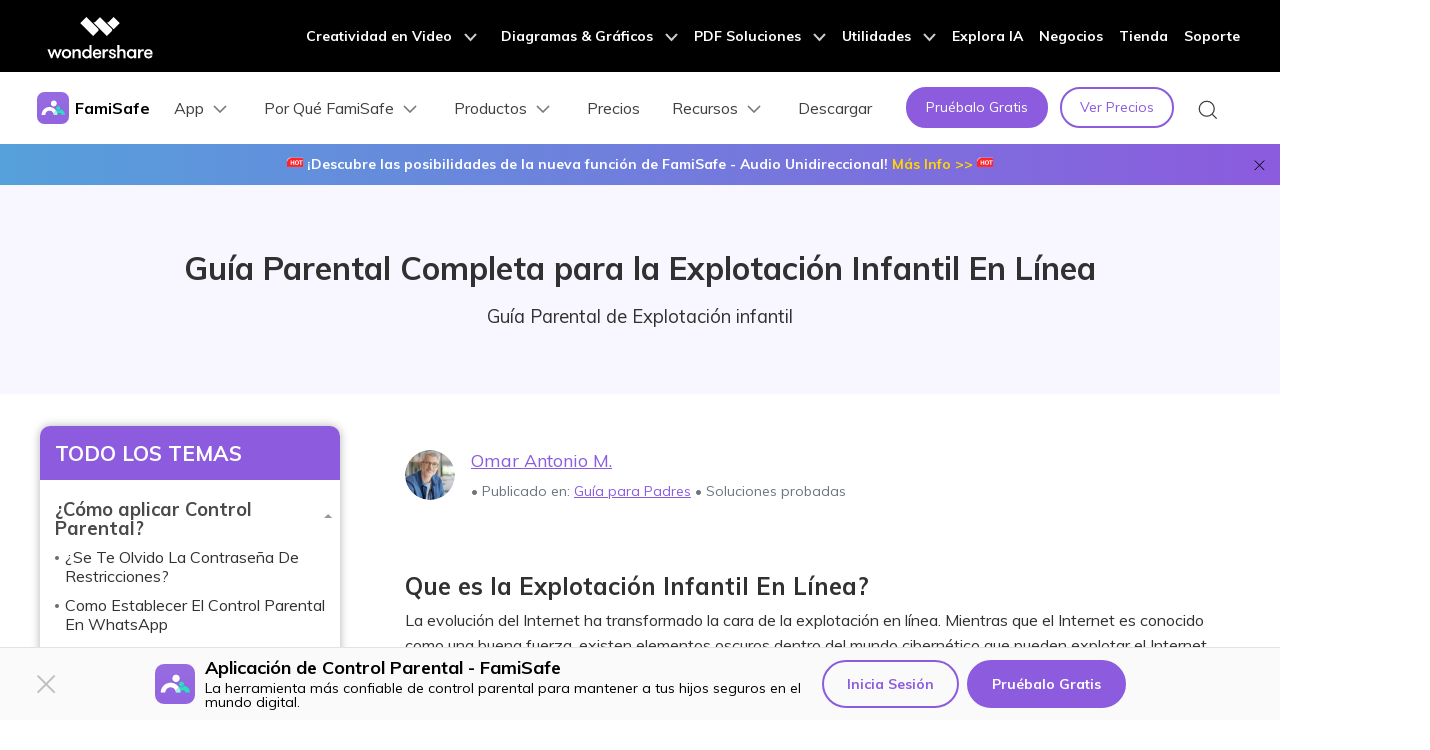

--- FILE ---
content_type: text/html
request_url: https://famisafe.wondershare.com/es/parental-control/things-about-child-exploitation.html
body_size: 29798
content:
<!doctype html>
<html lang="es">
<head>
<meta charset="utf-8">
<!-- Google Tag Manager -->
<script>(function(w,d,s,l,i){w[l]=w[l]||[];w[l].push({'gtm.start':
new Date().getTime(),event:'gtm.js'});var f=d.getElementsByTagName(s)[0],
j=d.createElement(s),dl=l!='dataLayer'?'&l='+l:'';j.async=true;j.src=
'https://www.googletagmanager.com/gtm.js?id='+i+dl;f.parentNode.insertBefore(j,f);
})(window,document,'script','dataLayer','GTM-57FR6ZG');</script>
<!-- End Google Tag Manager -->
<meta name="viewport" content="width=device-width, initial-scale=1, shrink-to-fit=no, user-scalable=0,maximum-scale=1, minimum-scale=1">

<link rel="shortcut icon" type="image/x-icon" href="https://famisafe.wondershare.com/favicon.ico">
<!--<link rel="stylesheet" href="https://images.wondershare.com/wsc-18/assets/style/bootstrap-famisafe.min.css">-->
<title>Guía Parental Completa para la Explotación Infantil</title>
<meta name="description" content="A medida que más niños obtienen acceso a teléfonos móviles, la explotación infantil en línea también está en aumento. Es importante que los padres verifiquen cuidadosamente el contenido que estan consumiendo sus niños en el Internet y también utilizar herramientas para revisar y filtrar contenido dañino." />
<meta name="apple-itunes-app" content="app-id=1385417904">

<!-- share -->
<meta itemprop="name" content="Guía Parental Completa para la Explotación Infantil" />
<meta itemprop="description" content="A medida que más niños obtienen acceso a teléfonos móviles, la explotación infantil en línea también está en aumento. Es importante que los padres verifiquen cuidadosamente el contenido que estan consumiendo sus niños en el Internet y también utilizar herramientas para revisar y filtrar contenido dañino." />
<meta property="og:title" content="Guía Parental Completa para la Explotación Infantil"/>
<meta property="og:image" content="https://famisafe.wondershare.com/images/article/2019/12/things-about-child-exploitation-1.jpg"/>
<meta property="og:site_name" content="@Famisafe"/>
<meta property="og:description" content="A medida que más niños obtienen acceso a teléfonos móviles, la explotación infantil en línea también está en aumento. Es importante que los padres verifiquen cuidadosamente el contenido que estan consumiendo sus niños en el Internet y también utilizar herramientas para revisar y filtrar contenido dañino."/>
<meta name="twitter:card" content="summary" />
<meta name="twitter:site" content="@Famisafe" />
<meta name="twitter:title" content="Guía Parental Completa para la Explotación Infantil" />
<meta name="twitter:description" content="A medida que más niños obtienen acceso a teléfonos móviles, la explotación infantil en línea también está en aumento. Es importante que los padres verifiquen cuidadosamente el contenido que estan consumiendo sus niños en el Internet y también utilizar herramientas para revisar y filtrar contenido dañino." />
<meta name="twitter:image" content="https://famisafe.wondershare.com/images/article/2019/12/things-about-child-exploitation-1.jpg" />
<!-- end share -->

<link rel="stylesheet" href="https://famisafe.wondershare.com/style/global.css?v=0.1">
<link rel="stylesheet" href="https://famisafe.wondershare.com/style/resource.css?v=0.1">
    <!--font for new famisafe-->
    <!--<link rel="stylesheet" href="https://fonts.googleapis.com/css?family=Comfortaa&display=swap" />-->
    <!--font for new famisafe-->
    <link rel="stylesheet" href="https://neveragain.allstatics.com/2019/assets/style/bootstrap-famisafe.min.css" />


<link rel="canonical" href="https://famisafe.wondershare.com/es/parental-control/things-about-child-exploitation.html" />



    <!--test font for famisafe-->
    <style>
        body, h1, h2, h3, h4, h5, h6, .h1, .h2, .h3, .h4, .h5, .h6 {font-family:"Muli",-apple-system, blinkmacsystemfont, "Segoe UI", roboto, "Helvetica Neue", arial, "Noto Sans", sans-serif, "Apple Color Emoji", "Segoe UI Emoji", "Segoe UI Symbol", "Noto Color Emoji"}
        body ,a {color:#313131;}
        .text-primary {color: #313131!important;}
        .text-secondary {color: #313131!important;}
        .text-secondary-6 {color:#4a4a4a!important;}
        main#wsc-main .resource-list .item .title a {color: #313131;}
        main#wsc-main .topic-main .resource-category a:not(.btn), main#wsc-main .topic-main .resource-category a:hover:not(.btn) {color: #313131;}
        main#wsc-main .contens_tab_side .tabNav_side dd li a {color: #313131!important;}
        .comment-block-box .author-info .left .author-img {width: 96px;height: 96px;}
    </style>
    <!--test font for famisafe-->
<script type="text/javascript">
            var CHANNEL_ID = "1171";
            var SITE_ID = "150";
            var CMS_LANGUAGE = "es";
            var TEMPLATE_ID = "6001";
            var PAGE_ID = "350039";
            var TEMPLATE_MODULE = "article";
            var TEMPLATE_TYPE = "content";
</script></head>
<body data-pro="famisafe" data-cat="template" data-nav="basic" data-sys="auto" data-dev="auto" data-lan="auto">
<style>
    .bg-color-2 {background-color: #F8F6FF!important;}
    .topic-main .right .title{
        margin-top:0;
    }
    @media (min-width: 1600px){
        .container {
            max-width: 1470px;
        }
    }
    @media (min-width: 992px){
        .container-lg {
            max-width: 960px;
            margin: 0 auto;
        }
        .topic-main:after {display: none;background-color: transparent;}
        .contens_tab_side .title {background-color: #8c5bde;}
    }
    .topic-main a:not(.btn), .topic-main a:hover:not(.btn), .topic-related .item a:hover .title {color: #8C5BDE;}
</style>

<style>
.addthis-smartlayers-mobile{display:none}
.upload-box {
    position: sticky;
    top:0;
    width: 100%;
    background: #ffffff;
    z-index:100;
  }
</style>
<div class="d-lg-none upload-box" onclick="$('.upload-box').hide()">
  <div class="py-3">
    <div class="container container-xl p-0">
      <div class="row align-items-center no-gutters">
        <div class="col-8">
          <div class="d-flex align-items-center">
            <div style="width: 38px;line-height: 40px;text-align: center;"><svg t="1650618211451" class="icon" viewBox="0 0 1024 1024" version="1.1" xmlns="http://www.w3.org/2000/svg" p-id="2004" width="10" height="10"><path d="M512 456.310154L94.247385 38.557538a39.542154 39.542154 0 0 0-55.689847 0 39.266462 39.266462 0 0 0 0 55.689847L456.310154 512 38.557538 929.752615a39.542154 39.542154 0 0 0 0 55.689847 39.266462 39.266462 0 0 0 55.689847 0L512 567.689846l417.752615 417.752616c15.163077 15.163077 40.290462 15.36 55.689847 0a39.266462 39.266462 0 0 0 0-55.689847L567.689846 512 985.442462 94.247385a39.542154 39.542154 0 0 0 0-55.689847 39.266462 39.266462 0 0 0-55.689847 0L512 456.310154z" p-id="2005" fill="#666666"></path></svg></div>
            <img src="https://neveragain.allstatics.com/2019/assets/icon/logo/famisafe-square.svg" class="img-fluid" alt="famisafe logo" style="width: 40px">
            <div class="ml-2">
              <h6 class="mb-0 mt-1" style="font-size: 14px;">FamiSafe</h6>
              <div style="min-height: 18px;">
                <p class="mb-0 font-size-small text-gray-8 mt-2 sys-ios">La Mejor App de Control Parental</p>
              <p class="mb-0 font-size-small text-gray-8 mt-2 sys-android">La Mejor App de Control Parental</p>
              </div>
            </div>
          </div>
          
        </div>
        <div class="col-4" style="min-height: 44px;">
          <div class="ml-3 sys-ios"><a href="https://app.adjust.com/1g8mpbtq_1gpnhd5r" target="_blank" class="btn btn-sm btn-outline-action" style="border-radius: 10px;padding:8px 10px">Pruébalo</a></div>
          <div class="ml-3 sys-android"><a href="https://app.adjust.com/1g8mpbtq_1gpnhd5r" target="_blank" class="btn btn-sm btn-outline-action" style="border-radius: 10px;padding:8px 10px">Pruébalo</a></div>
        </div>
      </div>
    </div>
  </div>
</div>
<aside class="footer-float-block position-fixed w-100 position-relative" style="bottom: 0; left: 0; z-index: 8;">
  <!-- 样式二 -->
    <div class="py-2 d-lg-block d-none" style="background: #FAFAFA; border-top: 1px solid #E2E2E2;">
      <div class="container">
        <div class="row justify-content-center align-items-center">
          <div class="col-10 d-flex align-items-center justify-content-between">
            <div class="d-flex align-items-center">
              <img src="https://neveragain.allstatics.com/2019/assets/icon/logo/famisafe-square.svg" alt="FamiSafe"
                width="40" height="40" class="flex-shrink-0">
              <div class="text-black" style="margin-left: 10px;">
                <div class="font-size-large font-weight-bold mb-1" style="line-height: 1;"> Aplicación de Control Parental - FamiSafe </div>
                <div class="font-size-small" style="line-height: 1;"> La herramienta más confiable de control parental para mantener a tus hijos seguros en el mundo digital.
                </div>
              </div>
            </div>
            <div class="flex-shrink-0 mx-n1">
              <a class="btn  btn-outline-secondary text-capitalize mr-lg-1 custom-register" href="https://famisafe.wondershare.com/main/login?lang=es">Inicia Sesión</a>
                <a class="btn  btn-secondary  text-capitalize ml-lg-0 custom-login" href="https://famisafeapp.wondershare.com/sign-up.html?lang=es">Pruébalo Gratis</a>
            
            </div>
          </div>
        </div>
      </div>
      <svg width="32" height="32" viewBox="0 0 32 32" fill="none" xmlns="http://www.w3.org/2000/svg"
        class="position-absolute with-hand" style="left: 30px; top: 50%; transform: translateY(-50%);"
        onclick="document.querySelector('.footer-float-block').style.display = 'none';">
        <path fill-rule="evenodd" clip-rule="evenodd"
          d="M24.8492 8.84923C25.2397 8.4587 25.2397 7.82554 24.8492 7.43501C24.4587 7.04449 23.8255 7.04449 23.435 7.43501L16.1421 14.7279L8.8492 7.43501C8.45867 7.04449 7.82551 7.04449 7.43498 7.43501C7.04446 7.82554 7.04446 8.4587 7.43498 8.84923L14.7279 16.1421L7.43494 23.4351C7.04441 23.8256 7.04441 24.4587 7.43494 24.8493C7.82546 25.2398 8.45862 25.2398 8.84915 24.8493L16.1421 17.5563L23.435 24.8493C23.8256 25.2398 24.4587 25.2398 24.8492 24.8493C25.2398 24.4587 25.2398 23.8256 24.8492 23.4351L17.5563 16.1421L24.8492 8.84923Z"
          fill="#C0C0C0" />
      </svg>
    </div>
    <!-- 样式三 -->
    <!-- <div class="py-2 d-lg-block d-none" style="background: linear-gradient(0, #FFFFFF 0%, rgba(255, 255, 255, 0) 100%);">
      <div class="container">
        <div class="d-flex align-items-center justify-content-center">
          <div class="mx-n1">
            <a href="https://famisafe.wondershare.com/main/sign-up" class="btn btn-action text-capitalize m-0 mx-1 sys-win" style="border-radius: 8px;">
              <i class="wsc-icon wsc-icon-sm mr-2" data-icon="brand-windows"></i>Start for Free
            </a>
            <a href="https://famisafe.wondershare.com/main/sign-up" class="btn btn-action text-capitalize m-0 mx-1 sys-mac" style="border-radius: 8px;">
              <i class="wsc-icon wsc-icon-sm mr-2" data-icon="brand-windows"></i>Start for Free
            </a>
            <a href="https://famisafe.wondershare.com/main/sign-up" class="btn btn-primary text-capitalize m-0 mx-1 sys-win" style="border-radius: 8px;">
              Learn More >
            </a>
            <a href="https://famisafe.wondershare.com/main/sign-up" class="btn btn-primary text-capitalize m-0 mx-1 sys-mac" style="border-radius: 8px;">
              Learn More >
            </a>
          </div>
        </div>
      </div>
    </div> -->
   </aside>
<script>
// configDataBottomFloat 参数说明
// titleLogo:图标
// titleText:图标后面文案
// jumpUrl:跳转地址
// btnColor:按钮背景颜色
// btnText:按钮文字
// btnTextColor:按钮文字颜色
// contentList:中间内容文案
// hideLinkArr:需要指定隐藏的页面路径
var configDataBottomFloat = {
titleLogo: 'https://famisafe.wondershare.com/images/images-2024/attitude/fs-mobile-logo.png',
titleText: 'Control Parental App - FamiSafe',
jumpUrl: 'https://app.adjust.com/1grr569d_1gtn1y2u',
btnColor: '#8C5BDE',
btnText: 'Abrir App',
btnTextColor: '#FFFFFF',
contentList: ['Protección con amor en cada etapa de la vida', 'Tu asistente experto en cuidar a tus hijos', 'La conexión segura, siempre cerca de los tuyos'],
hideLinkArr: ['/store/family.html','/store/school.html']
}
</script>
<script src="https://www.wondershare.com/common-js/bottomFloatWindow.js"></script>
<style>
      [data-target=".fixed-banner"] {
        z-index: -100;
        opacity: 0;
      }

      .bottom-login.btn-blue-outer {
        box-shadow: rgba(176, 184, 195, 0.25) 0px 8px 13.5px 0px;
        align-items: stretch;
        padding: 1px;
        text-decoration: none;
        transition: transform 0.3s;
        position: fixed;
        bottom: 8px;
        left: 50%;
        transform: translateX(-50%);
        border-radius: 999px;
        height: 48px;
        display: flex;
        width: 311px;
        color: #000;
        text-transform: capitalize;
        transition: all 0.3s;
        z-index: -1;
        opacity: 0;
      }

      .bottom-login.btn-blue-outer .btn-blue-inner {
        box-shadow: rgb(222, 238, 255) 0px 0px 15.7px 0px inset;
        display: flex;
        align-items: center;
        justify-content: center;
        border-radius: 14px;
        background: radial-gradient(19.52% 58.34% at 52.25% 100%, rgba(255, 255, 255, 0.7) 33.73%, rgba(255, 255, 255, 0) 100%), radial-gradient(34.83% 80.21% at 50.16% 100%, rgba(53, 255, 218, 0.46) 0%, rgba(126, 255, 231, 0) 100%), linear-gradient(90deg, rgb(0, 122, 255) 7.21%, rgb(89, 175, 255) 20.19%, rgb(155, 227, 255) 35.58%, rgb(208, 242, 255) 55.77%, rgb(155, 227, 255) 67.79%, rgb(89, 175, 255) 84.13%, rgb(0, 122, 255) 94.71%);
        border: unset;
        flex: 1 1 0%;
        transition: background 0.3s;
        border-radius: 999px;
      }
    </style>
    <a href="https://app.adjust.com/1gdlbjgf_1gn4utrm" target="_blank"
      class="btn-blue-outer btn btn-lg d-md-none d-flex bottom-login">
      <span class="btn-blue-inner">Iniciar prueba gratis</span>
    </a>
    <script>
      function throttle(delay, fn) {
        var canRun = true
        return function() {
          if (!canRun) return
          canRun = false
          setTimeout(() => {
            fn.call()
            canRun = true
          }, delay);
        }
      }
      var bottom_login = document.querySelector('.bottom-login')
      window.addEventListener('scroll', throttle(100, function() {
        window.scrollY >= window.innerHeight ?
          (bottom_login.style.zIndex = 10, bottom_login.style.opacity = 1)
          : (bottom_login.style.zIndex = -1, bottom_login.style.opacity = 0)
      }), { passive: true })
    </script>
<div data-toggle="ad" data-text="¡Descubre las posibilidades de la nueva función de FamiSafe - Audio Unidireccional!" data-link="https://famisafe.wondershare.com/es/one-way-audio.html?from=website-banner" data-link-text="Más Info >>" data-image="https://images.wondershare.com/drfone/2022/images/hot-icon.gif" data-bg-color="linear-gradient(to right, #55A0DB, #8C5BDE)" data-text-color="#ffffff" data-text-link-color="#ffd602"></div>
<!--<div data-toggle="ad" data-text="⏰ ¡Ahorra un 65% en FamiSafe durante el Black Friday!🌟 Countdown: " data-link="https://famisafe.wondershare.com/es/pricing-plan.html?utm_source=other_media_sites&utm_medium=banner&utm_campaign=black-friday-banner&utm_content=link_21112018_2023-11-22" data-link-text="🚀 ¡No te pierdas el mejor precio del año!" data-image="https://images.wondershare.com/drfone/2022/images/hot-icon.gif" data-bg-color="linear-gradient(to right, #55A0DB, #8C5BDE)" data-text-color="#ffffff" data-text-link-color="#ffd602" data-due="2023-11-30 12:59:59"></div>-->
<!-- Google Tag Manager (noscript) -->
<noscript><iframe src="https://www.googletagmanager.com/ns.html?id=GTM-WPNBJKV"
  height="0" width="0" style="display:none;visibility:hidden"></iframe></noscript>
  <!-- End Google Tag Manager (noscript) -->

<!-- 头部公共样式块 -->
 <link rel="stylesheet" href="https://neveragain.allstatics.com/2019/assets/style/wsc-header-footer-2020.min.css" />
<link rel="stylesheet" href="https://www.wondershare.com/assets/header-footer-2021.css">
<style>
@media ((min-width: 1280px)){ 
    .wsc-header2020-navbar-nav-toggle.creativity.creativity-en {min-width: 576px;}
	.wsc-header2020-navbar-nav-toggle.diagram-grahics, .wsc-header2020-navbar-nav-toggle.diagram-graphics,.wsc-header2020-navbar-nav-toggle.utility {min-width: 400px;width:auto;}
      .wsc-header2020-navbar-nav-toggle.explore-ai {min-width: 445px;}
}
</style>
  <style>
    .wsc-header2020 .wsc-header2020-dropdownMenuBody-desc {white-space: normal;}
  </style>


<!-- 头部公共样式块 -->
<link rel="stylesheet" href="https://neveragain.allstatics.com/2019/assets/style/wsc-header-footer-2020.min.css" />
<link rel="stylesheet" href="https://www.wondershare.com/assets/header-footer-2021.css">
<style>
@media ((min-width: 1280px)){ 
    .wsc-header2020-navbar-nav-toggle.creativity.creativity-en {min-width: 576px;}
	.wsc-header2020-navbar-nav-toggle.diagram-grahics, .wsc-header2020-navbar-nav-toggle.diagram-graphics,.wsc-header2020-navbar-nav-toggle.utility {min-width: 400px;width:auto;}
      .wsc-header2020-navbar-nav-toggle.explore-ai {min-width: 445px;}
}
</style>
<style>
      .wsc-header2020 .wsc-header2020-navbar-famisafe .wsc-header2020-navbar-linkBtn-outline,
      .wsc-header2020 .wsc-header2020-navbar-famisafe .wsc-header2020-navbar-linkBtn,
      .wsc-header2020 .wsc-header2020-navbar-famisafe .wsc-header2020-dropdown-learnMore button {
        border-radius: 0rem;
      }
      .wsc-header2020 .wsc-header2020-navbar-main {
        box-shadow: none;
      }
      .wsc-header2020 .wsc-header2020-navbarDropdown-toggle[aria-expanded="true"] + .wsc-header2020-navbarDropdown-menu {
        border-top: 1px solid rgb(0 0 0 / 20%);
      }
      .wsc-header2020-navbar-item .wsc-header2020-navbar-link .wsc-header2020-navbar-link-icon1 {
        opacity: 1 !important;
      }
      .wsc-header2020-navbar-item .wsc-header2020-navbar-link:hover .wsc-header2020-navbar-link-icon1 {
        opacity: 1 !important;
        content: url(https://famisafe.wondershare.com/images/images2023/nav/report_hover.svg);
      }
      @media (min-width: 1280px) {
        .wsc-header2020 .wsc-header2020-dropdownMenuBody-list.banner-custom-list {
          display: flex;
        }
        .pl-60 {
          padding-left: 60px;
        }
        .pl-46 {
          padding-left: 46px;
        }
        .wsc-header2020 .overview-item {
          max-width: 36% !important;
        }
        .wsc-header2020 .grow-item {
          max-width: 50% !important;
        }
        .wsc-header2020 .explore-item {
          max-width: 20% !important;
        }
        .wsc-header2020 .explore-item1 {
          max-width: 42% !important;
        }
        .view-more {
          display: flex;
          justify-content: center;
        }
        .more-one {
          width: 35%;
          text-align: center;
        }
        .more-two {
          width: 52%;
          text-align: center;
        }
      }
      .view-more a {
        font-size: 16px;
        font-weight: bold;
        color: #8c5bde;
        text-decoration: underline;
      }
      .wsc-header2020 .wsc-header2020-navbar-main .navbar-mobile-download,
      .wsc-header2020 .wsc-header2020-navbar-main .navbar-mobile-pricing {
        display: none;
      }
      @media (max-width: 1279.98px) {
        .wsc-header2020 li.wsc-header2020-navbar-dropdown:first-child .wsc-header2020-dropdownMenuBody-title {
          margin-bottom: 0;
        }

        .wsc-header2020 .wsc-header2020-navbar-main .wsc-header2020-navbar-content {
          justify-content: flex-start;
        }
        .wsc-header2020 .wsc-header2020-navbar-main .wsc-header2020-mobile-button {
          display: inline-block;
          position: absolute;
          top: 50%;
          right: 50px;
          transform: translateY(-50%);
          background-color: #8c5bde;
          border-radius: 999px;
          color: #fff;
          font-weight: 700;
          font-size: 14px;
          line-height: 1.4;
          letter-spacing: -2%;
          padding: 7px 12.5px;
          font-weight: 700;
          text-decoration: none;
        }
        .wsc-header2020 .wsc-header2020-navbar-main .navbar-mobile-download {
          display: block;
          padding: 16px;
        }
        .wsc-header2020 .wsc-header2020-navbar-main .navbar-mobile-pricing {
          display: block;
        }
        .wsc-header2020 .wsc-header2020-navbar-main .wsc-header2020-download-button {
          background-color: #8c5bde;
          border-radius: 999px;
          font-weight: 700;
          font-size: 14px;
          line-height: 16.8px;
          letter-spacing: -2%;
          color: #fff;
          padding: 12px 0;
          display: block;
          text-align: center;
          text-decoration: none;
        }
        .wsc-header2020 .wsc-header2020-navbar-main .wsc-header2020-download-button:hover {
          color: #fff !important;
        }
        .wsc-header2020 .wsc-header2020-navbar-main .pc-show {
          display: none;
        }
        /* .wsc-header2020 .wsc-header2020-navbar-main li.wsc-header2020-navbar-dropdown:first-child .wsc-header2020-dropdownMenuBody-box{padding: 0 16px 0 24px} */
      }
      .wsc-header2020 .wsc-header2020-navbar-famisafe .wsc-header2020-navbar-linkBtn-outline,
      .wsc-header2020 .wsc-header2020-navbar-famisafe .wsc-header2020-navbar-linkBtn,
      .wsc-header2020 .wsc-header2020-navbar-famisafe .wsc-header2020-dropdown-learnMore button {
        border-radius: 50rem;
      }
      .custom-list {
        display: flex;
      }
      .custom-item {
        padding: 0 30px;
      }
      .wsc-header2020 .wsc-header2020-dropdownMenuBody-list.banner-custom-list li a {
        color: #636363;
      }
      .wsc-header2020 .wsc-header2020-dropdownMenuBody-list.banner-custom-list li a:hover {
        color: #8c5bde;
      }
      .wsc-header2020-navbar-item.active .wsc-header2020-navbar-link {
        color: #000000 !important;
      }

      .wsc-header2020-navbar-main .wsc-header2020-navbar-nav .navbar-app {
        display: none;
      }

      @media (min-width: 1280px) {
        .wsc-header2020 .wsc-header2020-dropdownMenuBody-hr-vertical {
          width: 1px;
          border-left: 1px solid #ececec;
          flex-grow: 0;
        }
        .wsc-header2020 .wsc-header2020-navbarDropdown-menu.feature-content {
          background: linear-gradient(90deg, #fff 67%, #f8f8f8 33%);
        }
        .wsc-header2020-navbar-item .annual-report {
          opacity: 1;
          color: rgba(0, 0, 0, 0.75);
        }

        .wsc-header2020 .wsc-header2020-navbar-main .wsc-header2020-mobile-button {
          display: none;
        }
        .wsc-header2020-navbar-main .wsc-header2020-navbar-nav .navbar-app {
          position: relative;
          display: block;
        }
        .wsc-header2020-navbar-main .wsc-header2020-navbar-nav .navbar-app .wsc-header2020-navbarDropdown-toggle::before {
          display: none;
        }
        .wsc-header2020-navbar-main .wsc-header2020-navbar-nav .navbar-app .wsc-header2020-navbarDropdown-toggle:hover ~ .nav-app-wrapper {
          opacity: 1;
        }
        .wsc-header2020-navbar-main .wsc-header2020-navbar-nav .navbar-app .nav-app-wrapper {
          position: absolute;
          left: 50%;
          bottom: -11px;
          transform: translate(-50%, 100%);
          background-color: #fff;
          padding: 10px 10px 16px 10px;
          width: 230px;
          border-radius: 0 0 10px 10px;
          pointer-events: initial;
          text-align: center;
          opacity: 0;
          box-shadow: 4px 10px 16px 0px #0000000d;
          pointer-events: none;
        }
        .wsc-header2020-navbar-main .wsc-header2020-navbar-nav .navbar-app .nav-app-wrapper .app-qrcode img {
          max-width: 100%;
          height: auto;
        }
        .wsc-header2020-navbar-main .wsc-header2020-navbar-nav .navbar-app .nav-app-wrapper .app-desc {
          font-size: 16px;
          font-weight: 700;
          line-height: 1;
          color: #000;
        }
      }
      @media (min-width: 1600px) {
        .wsc-header2020 .wsc-header2020-dropdownMenu-body {
          padding: 32px 0;
        }
        .wsc-header2020 .overview-item {
          max-width: 40%;
        }
      }

      @media (min-width: 2000px) {
        .wsc-header2020 .wsc-header2020-navbarDropdown-menu.feature-content {
          background: linear-gradient(90deg, #fff 63%, #f8f8f8 37%);
        }
      }
      .wsc-header2020 .wsc-header2020-dropdownMenuBody-list.banner-custom-list.float-list li {
        width: 50%;
        float: left;
      }
      .wsc-header2020 .wsc-header2020-dropdownMenuBodyList-learnMore {
        color: #322163 !important;
        font-weight: normal;
      }
      .custom-list {
        display: flex;
      }
      .custom-item {
        padding: 0 30px;
      }

      .wsc-header2020-dropdownMenuBody-list.banner-custom-list {
        list-style: disc;
        color: #976be1;
        overflow: visible;
      }
      .wsc-header2020-navbar-main .wsc-header2020-navbar-link:hover {
        color: #8c5bde !important;
      }
      a.subtitle-link:hover {
        color: #8c5bde;
        text-decoration: none;
      }
      .menubody-title {
        font-size: 16px;
        padding: 8px 0 8px;
        color: #636363;
      }
      .menubody-title a {
        color: #636363;
      }
      .menubody-title a:hover,
      .wsc-header2020 .wsc-header2020-dropdownMenuBody-list.banner-custom-list .menubody-item ul a:hover {
        color: #8c5bde;
        text-decoration: underline !important;
      }
      .menubody-subitem {
        margin-top: -4px;
        flex: 1;
      }
      .menubody-subitem .menubody-title {
        padding: 12px 0;
        line-height: 1;
      }
      .wsc-header2020 .wsc-header2020-dropdownMenuBody-list.banner-custom-list .menubody-item ul a {
        color: #787878;
      }
      .wsc-header2020 .wsc-header2020-dropdownMenuBody-list li {
        line-height: 1;
      }
    </style>
    <style>
                  .new-tip {
                    padding: 3px 5px;
                    border-radius: 14px;
                    background: linear-gradient(260.79deg, #f5bb4b 1.08%, #ff5959 93.75%);
                    font-weight: 900;
                    font-size: 10px;
                    line-height: 100%;
                    letter-spacing: -0.04;
                    color: #fff;
                    text-decoration: none;
                  }
                  .wsc-header2020 .wsc-header2020-dropdownMenuBody-list li {
                    padding: 0 0 24px;
                  }
                  .wsc-header2020 .wsc-header2020-dropdownMenuBody-list li a {
                    color: #666;
                    text-decoration: none;
                  }
                  .wsc-header2020 .wsc-header2020-dropdownMenuBody-list li a:hover {
                    color: #8f4cff;
                  }
                  .wsc-header2020 .wsc-header2020-navbar-linkBtn-outline {
                    font-size: 14px;
                  }
                  .wsc-header2020 .wsc-header2020-navbar-linkBtn {
                    font-size: 14px;
                  }
                   @media ( max-width: 767.98px ) {
      .wsc-header2020-navbar-main .wsc-header2020-navbar-collapse img { display: none; }
    }
                </style>
 
  <header class="wsc-header2020">
    <nav class="wsc-header2020-navbar-master wsc-header202004-navbar-wondershare">
      <div class="wsc-header2020-container">
        <div class="wsc-header2020-navbar-content">
          <div class="wsc-header2020-navbar-brand">
            <a href="https://www.wondershare.es/"></a>
            <div><img id="slogan-signature" src="https://images.wondershare.com/WSCOM2021/WOS_SLogan.gif" width="162"
                alt="slogan signature"> </div>
          </div>
          
          <button class="wsc-header2020-navbar-collapse-toggle" type="button" aria-expanded="false">
            <svg class="wsc-header2020-navbar-collapse-toggle-icon" width="24" height="24" viewBox="0 0 24 24"
              fill="none" xmlns="https://www.w3.org/2000/svg">
              <path d="M4 6H20M20 12L4 12M20 18H4" stroke="white" stroke-width="1.5"></path>
            </svg>
            <svg class="wsc-header2020-navbar-collapse-toggle-icon-close" width="24" height="24" viewBox="0 0 24 24"
              fill="none" xmlns="https://www.w3.org/2000/svg">
              <path d="M18 18L12 12M6 6L12 12M18 6L12 12M6 18L12 12" stroke="white" stroke-width="1.5"></path>
            </svg>
          </button>
          <div class="wsc-header2020-navbar-collapse">
            <ul class="wsc-header2020-navbar-nav active_menu">
              <!-- 一级导航头部公共块 -->
              <li class="wsc-header2020-navbar-item with-toggle"> <a class="wsc-header2020-navbar-link active_menu_a"
                  href="javascript:"> Creatividad en Video
                  <svg class="ml-2" width="13" height="9" viewBox="0 0 13 9" fill="none"
                    xmlns="https://www.w3.org/2000/svg">
                    <path d="M12 1L6.5 7L1 1" stroke="currentColor" stroke-width="2" />
                  </svg>
                </a>
                <div class="wsc-header2020-navbar-nav-toggle creativity">
                  <div class="row no-gutters px-4">
                    <div class="left border-control">
                      <div class="mb-4 font-size-small"> Creatividad en Video</div>
                      <a href="https://filmora.wondershare.es/" target="_blank" class="d-flex align-items-center mb-4">
                        <img src="https://neveragain.allstatics.com/2019/assets/icon/logo/filmora-square.svg"
                          alt="wondershare filmora logo">
                        <div class="pl-2"> <strong class="text-black">Filmora</strong>
                          <div class="font-size-small">Editor de video intuitivo. </div>
                        </div>
                      </a> <a href="https://uniconverter.wondershare.es/" target="_blank"
                        class="d-flex align-items-center mb-4"> <img
                          src="https://neveragain.allstatics.com/2019/assets/icon/logo/uniconverter-square.svg"
                          alt="wondershare uniconverter logo">
                        <div class="pl-2"> <strong class="text-black">UniConverter</strong>
                          <div class="font-size-small">Convertidor de videos a alta velocidad. </div>
                        </div>
                      </a> <a href="https://dc.wondershare.es/" target="_blank" class="d-flex align-items-center mb-4">
                        <img src="https://neveragain.allstatics.com/2019/assets/icon/logo/democreator-square.svg"
                          alt="wondershare democreator logo">
                        <div class="pl-2"> <strong class="text-black">DemoCreator</strong>
                          <div class="font-size-small">Grabador de pantalla para tutoriales.</div>
                        </div>
                      </a> <a href="https://pixcut.wondershare.es/" target="_blank"
                        class="d-flex align-items-center mb-4"> <img
                          src="https://neveragain.allstatics.com/2019/assets/icon/logo/pixcut-square.svg"
                          alt="wondershare pixcut logo">
                        <div class="pl-2"> <strong class="text-black">PixCut</strong>
                          <div class="font-size-small">Removedor de fondo instantáneo.</div>
                        </div>
                      </a> <a href="https://anireel.wondershare.com/" target="_blank"
                        class="d-flex align-items-center mb-4"> <img
                          src="https://neveragain.allstatics.com/2019/assets/icon/logo/anireel-square.svg"
                          alt="wondershare anireel logo">
                        <div class="pl-2"> <strong class="text-black">Anireel</strong>
                          <div class="font-size-small">Creador de videos explicativos animados.</div>
                        </div>
                      </a> <a href="https://filmstock.wondershare.es/" target="_blank"
                        class="d-flex align-items-center mb-4"> <img
                          src="https://neveragain.allstatics.com/2019/assets/icon/logo/filmstock-square.svg"
                          alt="wondershare filmstock logo">
                        <div class="pl-2"> <strong class="text-black">Filmstock</strong>
                          <div class="font-size-small">Efectos de video, música y más. </div>
                        </div>
                      </a> <a href="https://www.wondershare.es/products-solutions/all-products.html#creativity"
                        target="_blank" class="vap-btn mt-2">Ver todos los productos</a>
                    </div>
                    <div class="right">
                      <div class="mt-lg-0 my-4 font-size-small">Explora</div>
                      <ul class="list-unstyled explore">
                        <li> <a href="https://www.wondershare.es/products-solutions/digital-creativity/" target="_blank"
                            class="text-black">Vista General</a> </li>
                        <li> <a href="https://www.wondershare.es/products-solutions/digital-creativity/video.html"
                            target="_blank" class="text-black">Video</a> </li>
                        <li> <a href="https://www.wondershare.es/products-solutions/digital-creativity/photo.html"
                            target="_blank" class="text-black">Foto</a> </li>
                        <li> <a href="https://www.wondershare.com/creative-center.html" target="_blank"
                            class="text-black">Centro de <br />Creatividad</a> </li>
                      </ul>
                    </div>
                  </div>
                </div>
              </li>
              <li class="wsc-header2020-navbar-item with-toggle"> <a class="wsc-header2020-navbar-link active_menu_a"
                  href="javascript:">Diagramas & Gráficos
                  <svg class="ml-2" width="13" height="9" viewBox="0 0 13 9" fill="none"
                    xmlns="https://www.w3.org/2000/svg">
                    <path d="M12 1L6.5 7L1 1" stroke="currentColor" stroke-width="2" />
                  </svg>
                </a>
                <div class="wsc-header2020-navbar-nav-toggle diagram-grahics">
                  <div class="row no-gutters px-4">
                    <div class="left border-control">
                      <div class="mb-4 font-size-small">Productos de Diagramas & Gráficos</div>
                      <a href="https://www.edrawsoft.com/es/edraw-max/" target="_blank"
                        class="d-flex align-items-center mb-4"> <img
                          src="https://neveragain.allstatics.com/2019/assets/icon/logo/edraw-max-square.svg" width="40"
                          height="40" alt="wondershare edrawmax logo">
                        <div class="pl-2"> <strong class="text-black">EdrawMax</strong>
                          <div class="font-size-small">Diagramador simple. </div>
                        </div>
                      </a> <a href="https://www.edrawsoft.com/es/edrawmind/" target="_blank"
                        class="d-flex align-items-center mb-4"> <img
                          src="https://neveragain.allstatics.com/2019/assets/icon/logo/edraw-mindmaster-square.svg"
                          alt="wondershare EdrawMind logo">
                        <div class="pl-2"> <strong class="text-black">EdrawMind</strong>
                          <div class="font-size-small">Mapeo mental colaborativo. </div>
                        </div>
                      </a> <a href="https://mockitt.wondershare.com/" target="_blank"
                        class="d-flex align-items-center mb-4"> <img
                          src="https://neveragain.allstatics.com/2019/assets/icon/logo/mockitt-square.svg" width="40"
                          height="40" alt="wondershare mockitt logo">
                        <div class="pl-2"> <strong class="text-black">Mockitt</strong>
                          <div class="font-size-small">Creador rápido de prototipos. </div>
                        </div>
                      </a> <a href="https://www.edrawsoft.com/es/edraw-project/" target="_blank"
                        class="d-flex align-items-center mb-4"> <img
                          src="https://neveragain.allstatics.com/2019/assets/icon/logo/edraw-project-square.svg"
                          width="40" height="40" alt="wondershare edrawproj logo">
                        <div class="pl-2"> <strong class="text-black">EdrawProj</strong>
                          <div class="font-size-small">Creador de diagramas de Gantt profesional.</div>
                        </div>
                      </a> <a href="https://www.wondershare.es/products-solutions/all-products.html#graphic"
                        target="_blank" class="vap-btn mt-2">Ver todos los productos</a>
                    </div>
                    <div class="right">
                      <div class="mt-lg-0 my-4 font-size-small">Explora</div>
                      <ul class="list-unstyled explore">
                        <li> <a href="https://www.wondershare.es/products-solutions/office-productivity/graphic.html"
                            target="_blank" class="text-black">Vista General</a> </li>
                        <!--<li> <a href="https://mockittapp.wondershare.com/community" target="_blank" class="text-black">Plantillas UI & UX</a> </li>-->
                        <li> <a href="https://www.edrawmax.com/templates/" target="_blank" class="text-black">Plantillas
                            de Diagramas</a> </li>
                      </ul>
                    </div>
                  </div>
                </div>
              </li>
              <li class="wsc-header2020-navbar-item with-toggle"> <a class="wsc-header2020-navbar-link active_menu_a"
                  href="javascript:">PDF Soluciones
                  <svg class="ml-2" width="13" height="9" viewBox="0 0 13 9" fill="none"
                    xmlns="https://www.w3.org/2000/svg">
                    <path d="M12 1L6.5 7L1 1" stroke="currentColor" stroke-width="2" />
                  </svg>
                </a>
                <div class="wsc-header2020-navbar-nav-toggle pdf">
                  <div class="row no-gutters px-4">
                    <div class="left border-control">
                      <div class="mb-4 font-size-small">Productos de Soluciones PDF</div>
                      <a href="https://pdf.wondershare.es/" target="_blank" class="d-flex align-items-center mb-4"> <img
                          src="https://neveragain.allstatics.com/2019/assets/icon/logo/pdfelement-square.svg"
                          alt="wondershare pdfelement logo">
                        <div class="pl-2"> <strong class="text-black">PDFelement</strong>
                          <div class="font-size-small">Creador y editor de archivos de PDF. </div>
                        </div>
                      </a>
                      <a href="https://pdf.wondershare.es/document-cloud/" target="_blank"
                        class="d-flex align-items-center mb-4"> <img
                          src="https://neveragain.allstatics.com/2019/assets/icon/logo/document-cloud-square.svg"
                          alt="wondershare document cloud logo">
                        <div class="pl-2"> <strong class="text-black">Document Cloud</strong>
                          <div class="font-size-small">Administrador de documentos en la nube. </div>
                        </div>
                      </a>
                      <a href="https://www.wondershare.es/products-solutions/all-products.html#document" target="_blank"
                        class="vap-btn mt-2">Ver todos los productos</a>
                    </div>
                    <div class="right">
                      <div class="mt-lg-0 my-4 font-size-small">Explora</div>
                      <ul class="list-unstyled explore">
                        <li> <a href="https://www.wondershare.es/products-solutions/office-productivity/document.html"
                            target="_blank" class="text-black">Vista General</a> </li>
                        <li> <a href="https://pdf.wondershare.es/how-to/merge-pdf.html" target="_blank"
                            class="text-black">Combinar Archivos PDF</a> </li>
                        <li> <a href="https://pdf.wondershare.es/convert-pdf.html" target="_blank"
                            class="text-black">Convertidor de PDF</a> </li>
                        <li> <a href="https://pdf.wondershare.es/contest/free-template.html" target="_blank"
                            class="text-black">Plantillas PDF</a> </li>
                      </ul>
                    </div>
                  </div>
                </div>
              </li>
              <li class="wsc-header2020-navbar-item with-toggle"> <a class="wsc-header2020-navbar-link active_menu_a"
                  href="javascript:">Utilidades
                  <svg class="ml-2" width="13" height="9" viewBox="0 0 13 9" fill="none"
                    xmlns="https://www.w3.org/2000/svg">
                    <path d="M12 1L6.5 7L1 1" stroke="currentColor" stroke-width="2" />
                  </svg>
                </a>
                <div class="wsc-header2020-navbar-nav-toggle utility">
                  <div class="row no-gutters px-4">
                    <div class="left border-control">
                      <div class="mb-4 font-size-small">Productos de Utilidades</div>
                      <a href="https://recoverit.wondershare.es/" target="_blank"
                        class="d-flex align-items-center mb-4"> <img
                          src="https://neveragain.allstatics.com/2019/assets/icon/logo/recoverit-square.svg"
                          alt="wondershare recoverit logo">
                        <div class="pl-2"> <strong class="text-black">Recoverit</strong>
                          <div class="font-size-small">Recuperación de archivos perdidos. </div>
                        </div>
                      </a> <a href="https://drfone.wondershare.es/" target="_blank"
                        class="d-flex align-items-center mb-4"> <img
                          src="https://neveragain.allstatics.com/2019/assets/icon/logo/drfone-square.svg"
                          alt="wondershare drfone logo">
                        <div class="pl-2"> <strong class="text-black">Dr.Fone</strong>
                          <div class="font-size-small">Administración de dispositivos móviles. </div>
                        </div>
                      </a> <a href="https://famisafe.wondershare.com/es/" target="_blank"
                        class="d-flex align-items-center mb-4"> <img
                          src="https://neveragain.allstatics.com/2019/assets/icon/logo/famisafe-square.svg"
                          alt="wondershare famisafe logo">
                        <div class="pl-2"> <strong class="text-black">FamiSafe</strong>
                          <div class="font-size-small">Control y supervisión parental. </div>
                        </div>
                      </a> <a href="https://mobiletrans.wondershare.com/es/" target="_blank"
                        class="d-flex align-items-center mb-4"> <img
                          src="https://neveragain.allstatics.com/2019/assets/icon/logo/mobiletrans-square.svg"
                          alt="wondershare mobiletrans logo">
                        <div class="pl-2"> <strong class="text-black">MobileTrans</strong>
                          <div class="font-size-small">Transferencia de datos móviles. </div>
                        </div>
                      </a> <a href="https://recoverit.wondershare.es/video-repair-tool.html" target="_blank"
                        class="d-flex align-items-center mb-4"> <img
                          src="https://neveragain.allstatics.com/2019/assets/icon/logo/repairit-square.svg"
                          alt="wondershare repairit logo">
                        <div class="pl-2"> <strong class="text-black">Repairit</strong>
                          <div class="font-size-small">Restauración de videos corruptos. </div>
                        </div>
                      </a> <a href="https://www.wondershare.es/products-solutions/all-products.html#utility"
                        target="_blank" class="vap-btn mt-2">Ver todos los productos</a>
                    </div>
                    <div class="right">
                      <div class="mt-lg-0 my-4 font-size-small">Explora</div>
                      <ul class="list-unstyled explore">
                        <li> <a href="https://www.wondershare.es/products-solutions/data-management/" target="_blank"
                            class="text-black">Vista General</a> </li>
                        <li> <a href="https://recoverit.wondershare.es/data-recovery.html" target="_blank"
                            class="text-black">Recuperación de Fotos</a> </li>
                        <li> <a href="https://recoverit.wondershare.es/video-repair-tool.html" target="_blank"
                            class="text-black">Reparación de Video</a> </li>
                        <li> <a href="https://mobiletrans.wondershare.com/es/whatsapp-transfer-backup-restore.html"
                            target="_blank" class="text-black">Transferencia de Whatsapp</a> </li>
                        <li> <a href="https://drfone.wondershare.es/ios-update-problems.html" target="_blank"
                            class="text-black">Actualización de iOS</a> </li>
                        <li> <a href="https://famisafe.wondershare.com/share-live-location.html" target="_blank"
                            class="text-black">Seguimiento de la Ubicación</a> </li>
                      </ul>
                    </div>
                  </div>
                </div>
              </li>
              <li class="wsc-header2020-navbar-item"> <a class="wsc-header2020-navbar-link active_menu_a"
                  href="https://www.wondershare.es/ai.html" target="_blank">Explora IA</a> </li>
              <li class="wsc-header2020-navbar-item"> <a class="wsc-header2020-navbar-link active_menu_a"
                  href="https://www.wondershare.es/business/enterprise.html" target="_blank">Negocios</a> </li>
              <li class="wsc-header2020-navbar-item"> <a class="wsc-header2020-navbar-link active_menu_a"
                  href="https://www.wondershare.es/shop/individuals.html" target="_blank">Tienda</a> </li>
              <li class="wsc-header2020-navbar-item"> <a class="wsc-header2020-navbar-link active_menu_a"
                  href="https://support.wondershare.es/" target="_blank">Soporte</a> </li>
            </ul>
          </div>
        </div>
      </div>
    </nav>
    <nav class="wsc-header2020-navbar-main wsc-header2020-navbar-famisafe">
      <div class="wsc-header2020-container">
        <div class="wsc-header2020-navbar-content">
          <div class="wsc-header2020-navbar-brand">
            <a
                style="padding-right: 2px"
                href="https://app.adjust.com/1la7p45f_1luipb1k?fallback=https%3A%2F%2Ffamisafeapp.wondershare.com%2Fsign-up.html%3Flang%3Des&redirect_macos=https%3A%2F%2Ffamisafeapp.wondershare.com%2Fsign-up.html%3Flang%3Des">
                <img src="https://neveragain.allstatics.com/2019/assets/icon/logo/famisafe-square.svg" loading="lazy" alt="famisafe logo" />
              </a>
              <a href="https://famisafe.wondershare.com/es/" target="_blank">
                <strong style="font-size: 16px; vertical-align: middle">FamiSafe</strong>
              </a>
          </div>
          <a class="wsc-header2020-mobile-button" href="https://app.adjust.com/1lwrknid_1lyub8kn" target="_blank">Prueba Ahora</a>
          <button class="wsc-header2020-navbar-collapse-toggle" type="button" aria-expanded="false">
            <svg class="wsc-header2020-navbar-collapse-toggle-icon" width="24" height="24" viewBox="0 0 24 24"
              fill="none" xmlns="https://www.w3.org/2000/svg">
              <path d="M6 9L12 15L18 9" stroke="black" stroke-width="1.5"></path>
            </svg>
            <svg class="wsc-header2020-navbar-collapse-toggle-icon-close" width="24" height="24" viewBox="0 0 24 24"
              fill="none" xmlns="https://www.w3.org/2000/svg">
              <path d="M6 15L12 9L18 15" stroke="black" stroke-width="1.5" />
            </svg>
          </button>
          <div class="wsc-header2020-navbar-collapse">
            <ul class="wsc-header2020-navbar-nav">
              <!-- App -->
              <li class="wsc-header2020-navbar-dropdown navbar-app">
                  <nav class="wsc-header2020-navbarDropdown-toggle" aria-expanded="false">
                    <span>App</span>
                    <div class="wsc-header2020-dropdown-icon">
                      <svg width="24" height="24" viewBox="0 0 24 24" fill="none" xmlns="https://www.w3.org/2000/svg">
                        <path d="M6 9L12 15L18 9" stroke="black" stroke-width="1.5"></path>
                      </svg>
                    </div>
                  </nav>
                  <div class="nav-app-wrapper">
                    <div class="app-qrcode"><img src="https://famisafe.wondershare.com/images/es/app/fs-desktop-nav-es.png" alt="famisafe-banner-qrcode" /></div>
                    <div class="app-desc">Escanea y prueba FamiSafe</div>
                  </div>
                </li>
              <!-- Why Famisafe -->
              <li class="wsc-header2020-navbar-dropdown">
                <nav class="wsc-header2020-navbarDropdown-toggle" aria-expanded="false">
                  <span>Por Qué FamiSafe</span>
                  <div class="wsc-header2020-dropdown-icon">
                    <svg width="24" height="24" viewBox="0 0 24 24" fill="none" xmlns="https://www.w3.org/2000/svg">
                      <path d="M6 9L12 15L18 9" stroke="black" stroke-width="1.5" />
                    </svg>
                  </div>
                </nav>
                <div class="wsc-header2020-navbarDropdown-menu">
                  <div class="wsc-header2020-container">
                    <div class="wsc-header2020-dropdownMenu-content">
                      <div class="wsc-header2020-dropdownMenu-body">
                        <div class="wsc-header2020-dropdownMenuBody-content">
                          <div class="wsc-header2020-dropdownMenuBody-item overview-item">
                            <div class="wsc-header2020-dropdownMenuBody-box">
                              <nav class="wsc-header2020-dropdownMenuBody-title" aria-expanded="false">
                                <h5 class="font-weight-bold" style="font-size: 16px"><img
                                    src="https://famisafe.wondershare.com/images/images2023/nav/grow-icon.svg"
                                    alt="Better with FamiSafe" class="align-middle"><span
                                    class="ml-2 subtitle-link align-middle">FamiSafe - Tu Aliado en</span></h5>
                                <div class="wsc-header2020-dropdownMenuBodyTitle-icon">
                                  <svg width="24" height="24" viewBox="0 0 24 24" fill="none"
                                    xmlns="https://www.w3.org/2000/svg">
                                    <path d="M6 9L12 15L18 9" stroke="black" stroke-width="1.5"></path>
                                  </svg>
                                </div>
                              </nav>
                              <div class="wsc-header2020-dropdownMenuBody-list banner-custom-list">

                                <div class="menubody-item menubody-subitem">
                                  <div class="menubody-title"><a
                                      href="https://famisafe.wondershare.com/es/screen-viewer.html">Visualizador de Pantalla</a><img src="https://famisafe.wondershare.com/images/images2023/nav/new-icon-nav.png" alt="nuevo"></div>
                                  <div class="menubody-title"><a 
                                      href="https://famisafe.wondershare.com/es/one-way-audio.html">Audio Unidireccional</a><img src="https://famisafe.wondershare.com/images/images2023/nav/new-icon-nav.png" alt="nuevo"
                                        ></div>
                                  <div class="menubody-title"><a
                                      href="https://famisafe.wondershare.com/es/features/live-location-tracking.html">Localizador
                                      Familiar</a></div>
                                  <div class="menubody-title"><a
                                      href="https://famisafe.wondershare.com/es/features/block-unwanted-websites.html">Seguridad
                                      en Línea</a></div>
                                  <div class="menubody-title"><a
                                      href="https://famisafe.wondershare.com/es/tiktok-history.html">Monitoriza
                                      TikTok</a></div>
                                  <div class="menubody-title"><a
                                      href="https://famisafe.wondershare.com/es/features/app-blocker.html">Uso/Bloqueo
                                      de Apps</a></div>
                                  <!--<div class="menubody-title"><a href="https://famisafe.wondershare.com/phone-activity-report.html">Activity report</a></div>-->
                                </div>

                                <div class="menubody-item menubody-subitem">
                                  <div class="menubody-title"><a href="https://famisafe.wondershare.com/es/sos-alert.html">Alerta SOS</a><img src="https://famisafe.wondershare.com/images/images2023/nav/new-icon-nav.png" alt="nuevo"></div>
                                  <div class="menubody-title"><a
                                      href="https://famisafe.wondershare.com/es/features/screen-time-control.html">Tiempo
                                      de Pantalla</a></div>
                                  <div class="menubody-title"><a
                                      href="https://famisafe.wondershare.com/es/features/detect-suspicious-text.html">Filtra
                                      el Contenido Inapropiado</a></div>
                                  <div class="menubody-title"><a
                                      href="https://famisafe.wondershare.com/es/driving-history-report.html">Seguridad
                                      al Conducir</a></div>
                                  <div class="menubody-title"><a
                                      href="https://famisafe.wondershare.com/es/features/detect-suspicious-photos.html">Fotos
                                      Sospechosas</a></div>
                                </div>
                              </div>
                            </div>

                          </div>
                          <div class="wsc-header2020-dropdownMenuBody-hr-vertical"></div>
                          <div class="wsc-header2020-dropdownMenuBody-item grow-item">
                            <div class="wsc-header2020-dropdownMenuBody-box">
                              <nav class="wsc-header2020-dropdownMenuBody-title" aria-expanded="false">
                                <h5 class="font-weight-bold" style="font-size: 16px"><img
                                    src="https://famisafe.wondershare.com/images/images2023/nav/overview-icon.svg"
                                    alt="Overview" class="align-middle"><span
                                    class="ml-2 subtitle-link align-middle">Acciones Interactivas</span></h5>
                                <div class="wsc-header2020-dropdownMenuBodyTitle-icon">
                                  <svg width="24" height="24" viewBox="0 0 24 24" fill="none"
                                    xmlns="https://www.w3.org/2000/svg">
                                    <path d="M6 9L12 15L18 9" stroke="black" stroke-width="1.5"></path>
                                  </svg>
                                </div>
                              </nav>
                              <div class="wsc-header2020-dropdownMenuBody-list banner-custom-list">

                                <div class="menubody-item menubody-subitem">
                                  <div class="menubody-title"><a
                                      href="https://famisafe.wondershare.com/es/activity/phone-change.html">Campaña -
                                      #Teléfono 2023 para la Familia> <img
                                        src="https://famisafe.wondershare.com/images/images2023/nav/hot-icon.svg"
                                        alt="hot"></div>
                                  <div class="menubody-title"><a
                                      href="	https://famisafe.wondershare.com/es/media-reviews.html">Reseñas de
                                      medios</a>
                                  </div>
                                  <div class="menubody-title"><a
                                      href="https://famisafe.wondershare.com/es/review.html">Opiniones de los padres</a>
                                  </div>
                                  <div class="menubody-title"><a
                                      href="https://famisafe.wondershare.com/es/partener.html">Únete como nuestro
                                      socio</a></div>
                                </div>
                              </div>
                            </div>
                          </div>

                        </div>
                      </div>
                    </div>
                  </div>
                </div>
              </li>
              <li class="wsc-header2020-navbar-dropdown">
                <nav class="wsc-header2020-navbarDropdown-toggle" aria-expanded="false">
                  <span>Productos</span>
                  <div class="wsc-header2020-dropdown-icon">
                    <svg width="24" height="24" viewBox="0 0 24 24" fill="none" xmlns="https://www.w3.org/2000/svg">
                      <path d="M6 9L12 15L18 9" stroke="black" stroke-width="1.5" />
                    </svg>
                  </div>
                </nav>
                <div class="wsc-header2020-navbarDropdown-menu">
                  <div class="wsc-header2020-container">
                    <div class="wsc-header2020-dropdownMenu-content">
                      <div class="wsc-header2020-dropdownMenu-body">
                        <div class="wsc-header2020-dropdownMenuBody-content">
                          <div class="wsc-header2020-dropdownMenuBody-item product-item">
                            <div class="wsc-header2020-dropdownMenuBody-box">
                              <nav class="wsc-header2020-dropdownMenuBody-title" aria-expanded="false">
                                <h5 class="font-weight-bold" style="font-size: 16px"><img
                                    src="https://famisafe.wondershare.com/images/images2023/nav/home-icon.svg"
                                    alt="FamiSafe" class="align-middle"><span
                                    class="ml-2 subtitle-link align-middle">FamiSafe</span></h5>
                                <div class="wsc-header2020-dropdownMenuBodyTitle-icon">
                                  <svg width="24" height="24" viewBox="0 0 24 24" fill="none"
                                    xmlns="https://www.w3.org/2000/svg">
                                    <path d="M6 9L12 15L18 9" stroke="black" stroke-width="1.5"></path>
                                  </svg>
                                </div>
                              </nav>
                              <div class="wsc-header2020-dropdownMenuBody-list banner-custom-list">
                                <div class="menubody-item menubody-subitem">
                                  <div class="menubody-title"><a href="https://famisafe.wondershare.com/es/">Protege la
                                      vida digital de los niños</a></div>
                                </div>
                              </div>
                            </div>
                          </div>
                          <div class="wsc-header2020-dropdownMenuBody-hr-vertical"></div>
                          <div class="wsc-header2020-dropdownMenuBody-item product-item">
                            <div class="wsc-header2020-dropdownMenuBody-box">
                              <nav class="wsc-header2020-dropdownMenuBody-title" aria-expanded="false">
                                <h5 class="font-weight-bold" style="font-size: 16px"><img
                                    src="https://famisafe.wondershare.com/images/images2023/nav/school-icon.svg"
                                    alt="FamiSafe For School" class="align-middle"><span
                                    class="ml-2 subtitle-link align-middle">FamiSafe Edu</span></h5>
                                <div class="wsc-header2020-dropdownMenuBodyTitle-icon">
                                  <svg width="24" height="24" viewBox="0 0 24 24" fill="none"
                                    xmlns="https://www.w3.org/2000/svg">
                                    <path d="M6 9L12 15L18 9" stroke="black" stroke-width="1.5"></path>
                                  </svg>
                                </div>
                              </nav>
                              <div class="wsc-header2020-dropdownMenuBody-list banner-custom-list">
                                <div class="menubody-item menubody-subitem">
                                  <div class="menubody-title"><a
                                      href="https://famisafe.wondershare.com/school.html">Conecta centros educativos y
                                      padres</a></div>
                                </div>
                              </div>
                            </div>
                          </div>
                          <div class="wsc-header2020-dropdownMenuBody-hr-vertical"></div>
                          <div class="wsc-header2020-dropdownMenuBody-item product-item">
                            <div class="wsc-header2020-dropdownMenuBody-box">
                              <nav class="wsc-header2020-dropdownMenuBody-title" aria-expanded="false">
                                <h5 class="font-weight-bold" style="font-size: 16px"><img
                                    src="https://famisafe.wondershare.com/images/images2023/nav/geonection-icon.svg"
                                    alt="Geonection" class="align-middle"><span
                                    class="ml-2 subtitle-link align-middle">Geonection</span></h5>
                                <div class="wsc-header2020-dropdownMenuBodyTitle-icon">
                                  <svg width="24" height="24" viewBox="0 0 24 24" fill="none"
                                    xmlns="https://www.w3.org/2000/svg">
                                    <path d="M6 9L12 15L18 9" stroke="black" stroke-width="1.5"></path>
                                  </svg>
                                </div>
                              </nav>
                              <div class="wsc-header2020-dropdownMenuBody-list banner-custom-list">
                                <div class="menubody-item menubody-subitem">
                                  <div class="menubody-title"><a
                                      href="https://famisafe.wondershare.com/share-live-location.html">Unir distancias,
                                      unir psicológicamente</a></div>
                                </div>
                              </div>
                            </div>
                          </div>
                        </div>
                      </div>
                    </div>
                  </div>
                </div>
              </li>
              

             <li class="wsc-header2020-navbar-item">
                <a class="wsc-header2020-navbar-link"
                  href="https://famisafe.wondershare.com/es/pricing-plan.html">Precios</a>
              </li>


              <li class="wsc-header2020-navbar-dropdown">
                <nav class="wsc-header2020-navbarDropdown-toggle" aria-expanded="false">
                  <span>Recursos</span>
                  <div class="wsc-header2020-dropdown-icon">
                    <svg width="24" height="24" viewBox="0 0 24 24" fill="none" xmlns="https://www.w3.org/2000/svg">
                      <path d="M6 9L12 15L18 9" stroke="black" stroke-width="1.5" />
                    </svg>
                  </div>
                </nav>
                <div class="wsc-header2020-navbarDropdown-menu">
                  <div class="wsc-header2020-container">
                    <div class="wsc-header2020-dropdownMenu-content">
                      <div class="wsc-header2020-dropdownMenu-body">
                        <div class="wsc-header2020-dropdownMenuBody-content">
                          <div class="wsc-header2020-dropdownMenuBody-item explore-item">
                            <div class="wsc-header2020-dropdownMenuBody-box">
                              <nav class="wsc-header2020-dropdownMenuBody-title" aria-expanded="false">
                                <h5 class="font-weight-bold" style="font-size: 16px"><img
                                    src="https://famisafe.wondershare.com/images/images2023/nav/topics-icon.svg"
                                    alt="Featured Topics" class="align-middle"><span
                                    class="ml-2 subtitle-link align-middle">Temas Relevantes</span></h5>
                                <div class="wsc-header2020-dropdownMenuBodyTitle-icon">
                                  <svg width="24" height="24" viewBox="0 0 24 24" fill="none"
                                    xmlns="https://www.w3.org/2000/svg">
                                    <path d="M6 9L12 15L18 9" stroke="black" stroke-width="1.5"></path>
                                  </svg>
                                </div>
                              </nav>
                              <div class="wsc-header2020-dropdownMenuBody-list banner-custom-list">
                                <div class="menubody-item menubody-subitem">
                                  <div class="menubody-title"><a
                                      href="https://famisafe.wondershare.com/es/block-porn.html">Bloqueo de contenido
                                      pornográfico</a></div>
                                  <div class="menubody-title"><a
                                      href="https://famisafe.wondershare.com/es/parenting-tips/internet-safety-tips-for-kids.html">Seguridad
                                      digital para niños</a></div>
                                  <div class="menubody-title"><a
                                      href="https://famisafe.wondershare.com/es/teen-sexting.html">Sexting
                                      adolescente</a></div>
                                  <div class="menubody-title"><a
                                      href="https://famisafe.wondershare.com/es/screen-time-for-kids.html"> Equilibrio en
                                      el uso de tecnología</a></div>
                                </div>
                              </div>
                            </div>
                          </div>
                          <div class="wsc-header2020-dropdownMenuBody-item explore-item">
                            <div class="wsc-header2020-dropdownMenuBody-box">
                              <nav class="wsc-header2020-dropdownMenuBody-title" aria-expanded="false">
                                <h5 class="font-weight-bold" style="font-size: 16px"><img
                                    src="https://famisafe.wondershare.com/images/images2023/nav/how-icon.svg"
                                    alt="How-Tos" class="align-middle"><span
                                    class="ml-2 subtitle-link align-middle">Guías Prácticas</span></h5>
                                <div class="wsc-header2020-dropdownMenuBodyTitle-icon">
                                  <svg width="24" height="24" viewBox="0 0 24 24" fill="none"
                                    xmlns="https://www.w3.org/2000/svg">
                                    <path d="M6 9L12 15L18 9" stroke="black" stroke-width="1.5"></path>
                                  </svg>
                                </div>
                              </nav>
                              <div class="wsc-header2020-dropdownMenuBody-list banner-custom-list">
                                <div class="menubody-item menubody-subitem">
                                  <div class="menubody-title"><a
                                      href="https://famisafe.wondershare.com/es/location-sharing/location-sharing-apps.html">Compartir
                                      ubicación</a></div>
                                  <div class="menubody-title"><a
                                      href="https://famisafe.wondershare.com/es/parental-control/inappropriate-roblox-games.html">Proteger
                                      a los niños de Roblox</a></div>
                                  <div class="menubody-title"><a
                                      href="https://famisafe.wondershare.com/es/mobile-tracker/track-cell-phone-location-for-free.html">Rastreo
                                      móvil</a></div>
                                  <div class="menubody-title"><a
                                      href="https://famisafe.wondershare.com/es/parental-control/adult-social-media-sites.html">Protección
                                      social para adolescentes</a></div>
                                </div>
                              </div>
                            </div>
                          </div>
                          <div class="view-more pb-4 d-xl-none d-block">
                            <div class="more-one pl-3"><a href="https://famisafe.wondershare.com/es/topic/">Ver Más
                                ></a></div>
                          </div>
                          <div class="wsc-header2020-dropdownMenuBody-hr-vertical ml-5"></div>
                          <div class="wsc-header2020-dropdownMenuBody-item explore-item1">
                            <div class="wsc-header2020-dropdownMenuBody-box">
                              <nav class="wsc-header2020-dropdownMenuBody-title" aria-expanded="false">
                                <h5 class="font-weight-bold" style="font-size: 16px"><img
                                    src="https://famisafe.wondershare.com/images/images2023/nav/guide-icon.svg"
                                    alt="User Guide" class="align-middle"><span
                                    class="ml-2 subtitle-link align-middle">Guía del Usuario</span></h5>
                                <div class="wsc-header2020-dropdownMenuBodyTitle-icon">
                                  <svg width="24" height="24" viewBox="0 0 24 24" fill="none"
                                    xmlns="https://www.w3.org/2000/svg">
                                    <path d="M6 9L12 15L18 9" stroke="black" stroke-width="1.5"></path>
                                  </svg>
                                </div>
                              </nav>
                              <div class="wsc-header2020-dropdownMenuBody-list banner-custom-list">
                                <div class="menubody-item">
                                  <div class="menubody-title">Guía de Documentos</div>
                                  <ul style="list-style: none" class="pl-2">
                                    <li>
                                      <a href="https://famisafe.wondershare.com/product-user-guide.pdf">· Guía en
                                        formato PDF para FamiSafe</a>
                                    </li>
                                    <li>
                                      <a href="https://famisafe.wondershare.com/es/guide.html">· Guía de la edición
                                        escolar</a>
                                    </li>
                                    <li>
                                      <a href="https://famisafe.wondershare.com/install-and-register-geonection.html">·
                                        Guía de Geonection</a>
                                    </li>
                                  </ul>
                                </div>

                                <div class="menubody-item pl-46">
                                  <div class="menubody-title">Tutorial en Video</div>
                                  <ul style="list-style: none" class="pl-2">
                                    <li>
                                      <a href="https://famisafe.wondershare.com/video.html">· Consejos en Videos del
                                        Producto</a>
                                    </li>
                                    <li>
                                      <a href="https://www.youtube.com/@WondershareFamiSafe">· Canal de YouTube de
                                        FamiSafe</a>
                                    </li>
                                  </ul>
                                  <!-- <div class="menubody-title"><a href="#">What’s New</a></div> -->
                                  <div class="menubody-title"><a href="https://famisafe.wondershare.com/es/faq/"
                                      style="text-decoration: underline">Preguntas Frecuentes</a></div>
                                </div>
                              </div>
                            </div>
                          </div>
                        </div>
                      </div>


                    </div>
                    <div class="view-more pb-5">
                      <div class="more-one d-xl-block d-none"><a href="https://famisafe.wondershare.com/es/topic/">Ver
                          Más ></a></div>
                      <div class="more-two pl-xl-0 pl-3"><a href="https://famisafe.wondershare.com/es/user-guide/">Ver
                          Más ></a></div>
                    </div>
                  </div>
                </div>
              </li>

              <li class="wsc-header2020-navbar-item pc-show">
                  <a href="https://famisafe.wondershare.com/es/download.html" class="wsc-header2020-navbar-link">Descargar</a>
                </li>

                <li class="wsc-header2020-navbar-item pc-show">
                  <a
                    class="wsc-header2020-navbar-linkBtn text-capitalize custom-login"
                    href="https://app.adjust.com/1lwrknid_1lyub8kn?fallback=https%3A%2F%2Ffamisafeapp.wondershare.com%2Fsign-up.html%3Flang%3Des&redirect_macos=https%3A%2F%2Ffamisafeapp.wondershare.com%2Fsign-up.html%3Flang%3Des"
                    >Pruébalo Gratis</a
                  >
                  <a
                    class="wsc-header2020-navbar-linkBtn-outline text-capitalize custom-register mx-lg-2"
                    href="https://famisafe.wondershare.com/es/pricing-plan.html"
                    >Ver Precios</a
                  >
                </li>
                <li class="wsc-header2020-navbar-item pc-show">
                  <a class="wsc-header2020-navbar-link" href="https://famisafe.wondershare.com/es/search.html">
                    <svg
                      xmlns="https://www.w3.org/2000/svg"
                      viewBox="0 0 32 32"
                      width="20"
                      height="20"
                      fill="none"
                      stroke="currentcolor"
                      stroke-linecap="butt"
                      stroke-linejoin="bevel"
                      stroke-width="2"
                      style="color: #000000">
                      <circle cx="14" cy="14" r="12"></circle>
                      <path d="M23 23 L30 30"></path>
                    </svg>
                  </a>
                </li>
                <li class="wsc-header2020-navbar-item navbar-mobile-pricing">
                  <a href="https://famisafe.wondershare.com/es/pricing-plan.html" class="wsc-header2020-navbar-link">Precios</a>
                </li>
                <li class="wsc-header2020-navbar-item navbar-mobile-download">
                  <a href="https://app.adjust.com/1lwrknid_1lyub8kn" class="wsc-header2020-download-button">Abre la app</a>
                </li>
            </ul>
          </div>
        </div>
      </div>
    </nav>
  </header>


<main id="wsc-main" class="wsc-main p-0" style="overflow: initial;">
    <div class="topic-header bg_gradual_ bg-color-2 text-primary">

    <div class="container">
      <div class="columnBox columnBox-md">
        <h1 class="column">Guía Parental Completa para la Explotación Infantil En Línea</h1>
        <p>Guía Parental de Explotación infantil</p>
        <div class="dev-desktop">
            
            <a href="https://app.adjust.com/1g7zrqyy_1gwnr3dh?fallback=https%3A%2F%2Ffamisafeapp.wondershare.com%2Fsign-up.html%3Flang%3Des&redirect_macos=https%3A%2F%2Ffamisafeapp.wondershare.com%2Fsign-up.html%3Flang%3Des" class="btn btn-uncap m-0 sys-win" style="background-color: #8C5BDE;border-color: #8C5BDE;color: #FFFFFF;">
              <i class="wsc-icon h-auto mr-2">
                <svg width="24" height="24" viewBox="0 0 24 24" fill="none" xmlns="http://www.w3.org/2000/svg">
                  <path d="M11.0819 11.6019H22V2L11.0819 3.52516V11.6019Z" fill="currentColor"/>
                  <path d="M10.3052 11.6021V3.63369L2 4.79498V11.6021H10.3052Z" fill="currentColor"/>
                  <path d="M11.0819 12.378V20.4767L22 21.9999V12.378H11.0819Z" fill="currentColor"/>
                  <path d="M10.3052 12.378H2V19.2096L10.3052 20.3683V12.378Z" fill="currentColor"/>
                </svg>
              </i>Prueba Famisafe Gratis en Win
            </a>
            
            
            <a href="https://app.adjust.com/1g7zrqyy_1gwnr3dh?fallback=https%3A%2F%2Ffamisafeapp.wondershare.com%2Fsign-up.html%3Flang%3Des&redirect_macos=https%3A%2F%2Ffamisafeapp.wondershare.com%2Fsign-up.html%3Flang%3Des" class="btn btn-uncap m-0 sys-mac" style="background-color: #8C5BDE;border-color: #8C5BDE;color: #FFFFFF;">
              <i class="wsc-icon h-auto mr-2">
                <svg width="24" height="24" viewBox="0 0 24 24" fill="none" xmlns="http://www.w3.org/2000/svg">
                  <path d="M13.1085 8.2987V8.1174L12.545 8.1561C12.3854 8.16617 12.2656 8.2001 12.185 8.25735C12.1044 8.31513 12.0641 8.39518 12.0641 8.49749C12.0641 8.59716 12.1039 8.67667 12.184 8.73552C12.2635 8.79489 12.3706 8.82405 12.5041 8.82405C12.5895 8.82405 12.6695 8.81079 12.7432 8.78482C12.8169 8.75884 12.8816 8.72227 12.9357 8.67561C12.9897 8.62949 13.0321 8.57436 13.0624 8.51022C13.0931 8.44607 13.1085 8.37557 13.1085 8.2987ZM12 1C5.86173 1 1 5.86173 1 12C1 18.1388 5.86173 23 12 23C18.1383 23 23 18.1388 23 12C23 5.86173 18.1388 1 12 1ZM14.1353 7.51995C14.1873 7.37417 14.2604 7.24906 14.3553 7.14516C14.4502 7.04125 14.5642 6.96121 14.6978 6.90501C14.8314 6.84882 14.9803 6.82072 15.1441 6.82072C15.292 6.82072 15.4256 6.84299 15.5444 6.88699C15.6637 6.93099 15.7654 6.99036 15.8508 7.06511C15.9361 7.13986 16.004 7.2268 16.0538 7.32646C16.1037 7.42612 16.1333 7.53161 16.1434 7.64241H15.7018C15.6907 7.58145 15.6706 7.52419 15.6419 7.47171C15.6133 7.41923 15.5757 7.37364 15.529 7.33494C15.4818 7.29624 15.4267 7.26602 15.3636 7.24429C15.3 7.22202 15.229 7.21142 15.1489 7.21142C15.0551 7.21142 14.9697 7.23051 14.8939 7.26814C14.8176 7.30578 14.7524 7.35932 14.6983 7.42824C14.6442 7.49716 14.6024 7.58145 14.5727 7.68005C14.5425 7.77918 14.5276 7.88892 14.5276 8.00978C14.5276 8.13489 14.5425 8.24728 14.5727 8.34588C14.6024 8.44501 14.6448 8.52824 14.6999 8.59663C14.7545 8.66501 14.8208 8.71749 14.8976 8.75354C14.9745 8.78959 15.0593 8.80814 15.1516 8.80814C15.3027 8.80814 15.4256 8.77263 15.5211 8.70159C15.6165 8.63055 15.678 8.52665 15.7066 8.38988H16.1487C16.136 8.51075 16.1026 8.62101 16.0485 8.72067C15.9945 8.82034 15.9245 8.90516 15.8386 8.97566C15.7522 9.04617 15.6509 9.10077 15.5343 9.13894C15.4177 9.17711 15.2894 9.19672 15.15 9.19672C14.9846 9.19672 14.8356 9.16916 14.7015 9.11455C14.5679 9.05995 14.4529 8.98096 14.3574 8.87865C14.262 8.77634 14.1883 8.65176 14.1364 8.50492C14.0844 8.35807 14.0585 8.1932 14.0585 8.00925C14.0574 7.82954 14.0834 7.66627 14.1353 7.51995ZM7.85181 6.85094H8.29393V7.24376H8.30241C8.32945 7.17855 8.36496 7.11971 8.40843 7.06882C8.4519 7.0174 8.50174 6.97393 8.55899 6.93735C8.61571 6.90077 8.6788 6.8732 8.74665 6.85412C8.81504 6.83504 8.88713 6.82549 8.96241 6.82549C9.12463 6.82549 9.26193 6.86419 9.37325 6.94159C9.48511 7.01899 9.56463 7.13031 9.61128 7.27557H9.62241C9.6521 7.20559 9.69133 7.14304 9.73957 7.0879C9.78781 7.03277 9.84347 6.98506 9.90602 6.94583C9.96858 6.9066 10.0375 6.87692 10.1122 6.85624C10.187 6.83557 10.2654 6.82549 10.3481 6.82549C10.4621 6.82549 10.5655 6.84352 10.6588 6.8801C10.7521 6.91667 10.8316 6.96757 10.8979 7.03383C10.9641 7.1001 11.015 7.18067 11.0506 7.27504C11.0861 7.3694 11.1041 7.47436 11.1041 7.58993V9.17022H10.6429V7.70072C10.6429 7.54858 10.6037 7.43036 10.5252 7.34713C10.4473 7.2639 10.3354 7.22202 10.1902 7.22202C10.1191 7.22202 10.0539 7.23475 9.99455 7.25966C9.93571 7.28458 9.88429 7.31957 9.84188 7.36463C9.79894 7.40916 9.76554 7.46323 9.74169 7.52578C9.7173 7.58834 9.70511 7.65672 9.70511 7.73094V9.17022H9.25027V7.66255C9.25027 7.59576 9.23966 7.53533 9.21899 7.48125C9.19831 7.42718 9.16916 7.38106 9.13046 7.34236C9.09229 7.30366 9.04511 7.27451 8.99051 7.25383C8.93537 7.23316 8.87388 7.22255 8.80549 7.22255C8.73446 7.22255 8.66872 7.23581 8.60776 7.26231C8.54733 7.28882 8.49537 7.3254 8.4519 7.37205C8.40843 7.41923 8.37451 7.47436 8.35065 7.53851C8.32733 7.60212 8.28916 7.6721 8.28916 7.74737V9.16969H7.85181V6.85094ZM8.85533 17.9511C6.82761 17.9511 5.55586 16.5421 5.55586 14.2933C5.55586 12.0445 6.82761 10.6307 8.85533 10.6307C10.883 10.6307 12.15 12.0445 12.15 14.2933C12.15 16.5415 10.883 17.9511 8.85533 17.9511ZM12.6096 9.16438C12.5349 9.18347 12.4586 9.19301 12.3801 9.19301C12.2645 9.19301 12.159 9.17658 12.0631 9.14371C11.9666 9.11084 11.8844 9.06472 11.8155 9.00482C11.7466 8.94492 11.6925 8.87282 11.6544 8.788C11.6157 8.70318 11.5966 8.60882 11.5966 8.50492C11.5966 8.30135 11.6724 8.14231 11.824 8.02781C11.9756 7.9133 12.1951 7.84651 12.4829 7.82795L13.1085 7.7919V7.61272C13.1085 7.47913 13.0661 7.37682 12.9813 7.30737C12.8964 7.23793 12.7766 7.20294 12.6213 7.20294C12.5587 7.20294 12.4999 7.21089 12.4458 7.22627C12.3918 7.24217 12.344 7.26443 12.3027 7.29359C12.2613 7.32275 12.2269 7.35773 12.2004 7.39855C12.1733 7.43884 12.1548 7.48443 12.1447 7.53427H11.7111C11.7137 7.43195 11.7392 7.33706 11.7869 7.25012C11.8346 7.16318 11.8993 7.0879 11.9814 7.02376C12.0636 6.95962 12.1596 6.90978 12.2709 6.87426C12.3822 6.83875 12.5031 6.82072 12.634 6.82072C12.775 6.82072 12.9028 6.83822 13.0173 6.87426C13.1318 6.91031 13.2299 6.96067 13.311 7.02694C13.3921 7.0932 13.4547 7.17272 13.4987 7.26602C13.5427 7.35933 13.5649 7.46376 13.5649 7.5788V9.16969H13.1233V8.78323H13.1122C13.0793 8.84578 13.038 8.90251 12.9876 8.95287C12.9367 9.00323 12.88 9.0467 12.8169 9.08222C12.7533 9.11773 12.6844 9.1453 12.6096 9.16438ZM15.5269 17.9511C13.9805 17.9511 12.9293 17.1411 12.8561 15.8693H13.8628C13.9413 16.5961 14.6437 17.0775 15.6059 17.0775C16.5288 17.0775 17.192 16.5961 17.192 15.9383C17.192 15.3689 16.7891 15.0249 15.8566 14.7895L14.948 14.5637C13.6418 14.2398 13.048 13.6455 13.048 12.6685C13.048 11.4656 14.0987 10.6307 15.5963 10.6307C17.0595 10.6307 18.0805 11.4704 18.1197 12.678H17.1231C17.0542 11.9512 16.4604 11.5043 15.5762 11.5043C14.6973 11.5043 14.0887 11.956 14.0887 12.6091C14.0887 13.1244 14.4714 13.4292 15.4044 13.6646L16.1705 13.856C17.6288 14.2095 18.2279 14.7842 18.2279 15.8153C18.2273 17.131 17.1867 17.9511 15.5269 17.9511ZM8.85533 11.5335C7.46588 11.5335 6.59701 12.599 6.59701 14.2928C6.59701 15.9817 7.46588 17.0473 8.85533 17.0473C10.24 17.0473 11.1136 15.9817 11.1136 14.2928C11.1142 12.599 10.24 11.5335 8.85533 11.5335Z" fill="currentColor"/>
                </svg>
              </i>Prueba Famisafe Gratis en Mac
            </a>
          

          </div>
          <div class="dev-mobile">
            
            
            <a href="https://app.adjust.com/1g7zrqyy_1gwnr3dh?fallback=https%3A%2F%2Ffamisafeapp.wondershare.com%2Fsign-up.html%3Flang%3Des&redirect_macos=https%3A%2F%2Ffamisafeapp.wondershare.com%2Fsign-up.html%3Flang%3Des" class="btn btn-lg btn-uncap m-0 sys-ios" style="background-color: #8C5BDE;border-color: #8C5BDE;color: #FFFFFF;">
              <i class="wsc-icon mr-2">
                <svg width="22" height="22" viewBox="0 0 32 32" fill="none" xmlns="http://www.w3.org/2000/svg">
                  <path d="M8.96 1.28003C4.736 1.28003 1.28 4.73603 1.28 8.96003V23.04C1.28 27.264 4.736 30.72 8.96 30.72H23.04C27.264 30.72 30.72 27.264 30.72 23.04V8.96003C30.72 4.73603 27.264 1.28003 23.04 1.28003H8.96ZM7.42 11.52C7.868 11.52 8.2 11.832 8.2 12.28C8.2 12.728 7.868 13.06 7.42 13.06C6.972 13.06 6.66 12.728 6.66 12.28C6.66 11.832 6.972 11.52 7.42 11.52ZM14.08 11.9C16.448 11.9 17.86 13.56 17.86 16.12C17.86 18.808 16.448 20.42 14.08 20.42C11.712 20.42 10.3 18.744 10.3 16.12C10.3 13.496 11.776 11.9 14.08 11.9ZM22.4 11.96C24.064 11.96 25.276 12.936 25.34 14.28H24.12C23.992 13.512 23.36 13.06 22.4 13.06C21.376 13.06 20.74 13.512 20.74 14.28C20.74 14.856 21.176 15.164 22.2 15.42L23.1 15.62C24.764 16.004 25.48 16.704 25.48 17.92C25.416 19.456 24.264 20.42 22.28 20.42C20.488 20.42 19.264 19.448 19.2 18.04H20.48C20.608 18.808 21.312 19.32 22.4 19.32C23.424 19.32 24.12 18.824 24.12 18.12C24.12 17.48 23.688 17.156 22.6 16.9L21.56 16.64C20.088 16.32 19.46 15.616 19.46 14.4C19.46 12.928 20.608 11.96 22.4 11.96ZM14.08 13.12C12.544 13.12 11.58 14.344 11.58 16.2C11.58 18.056 12.544 19.26 14.08 19.26C15.616 19.26 16.58 18.056 16.58 16.2C16.58 14.28 15.616 13.12 14.08 13.12ZM6.84 14.08H8.06V20.22H6.84V14.08Z" fill="currentColor"/>
                </svg>
              </i>Pruébalo Gratis
            </a>
            
            
            <a href="https://app.adjust.com/1g7zrqyy_1gwnr3dh?fallback=https%3A%2F%2Ffamisafeapp.wondershare.com%2Fsign-up.html%3Flang%3Des&redirect_macos=https%3A%2F%2Ffamisafeapp.wondershare.com%2Fsign-up.html%3Flang%3Des" class="btn btn-lg btn-uncap m-0 sys-android" style="background-color: #8C5BDE;border-color: #8C5BDE;color: #FFFFFF;">
              <i class="wsc-icon mr-2">
                <svg width="22" height="22" viewBox="0 0 32 32" fill="none" xmlns="http://www.w3.org/2000/svg">
                  <circle cx="16" cy="16" r="15" fill="currentColor"/>
                  <path fill-rule="evenodd" clip-rule="evenodd" d="M24.8984 13.4024V18.4272C24.8984 19.136 24.3304 19.7136 23.632 19.7136C22.9336 19.7136 22.3688 19.136 22.3688 18.4272V13.4024C22.3688 12.6936 22.9328 12.1184 23.632 12.1184C24.3312 12.1184 24.8984 12.6936 24.8984 13.4024ZM8.36481 12.1176C7.66721 12.1176 7.10161 12.6936 7.10161 13.4016V18.4264C7.10161 19.1352 7.66721 19.7128 8.36481 19.7128C9.06721 19.7128 9.63121 19.1352 9.63121 18.4264V13.4024C9.63121 12.6936 9.06721 12.1176 8.36481 12.1176ZM10.3944 21.3328C10.3944 21.8792 10.8368 22.3192 11.3816 22.3192H12.5096V25.1152C12.5096 25.824 13.0776 26.3992 13.776 26.3992C14.4744 26.3992 15.0408 25.824 15.0408 25.1152V22.32H17.0088V25.116C17.0088 25.8248 17.5784 26.4 18.2752 26.4C18.9744 26.4 19.5416 25.8248 19.5416 25.116V22.32H20.6672C21.2136 22.32 21.656 21.88 21.656 21.3336V12.1568H10.3944V21.3328ZM21.6288 11.34H10.3688C10.516 9.63277 11.676 8.17117 13.3312 7.40237L12.2904 5.89037C12.2288 5.80157 12.2424 5.68397 12.3232 5.62797C12.404 5.57357 12.52 5.60077 12.584 5.68957L13.6632 7.25917C14.376 6.97917 15.1656 6.82077 16 6.82077C16.8344 6.82077 17.6224 6.97917 18.3368 7.25917L19.416 5.68957C19.48 5.60077 19.596 5.57357 19.6768 5.62797C19.7576 5.68397 19.7712 5.80157 19.7096 5.89037L18.6688 7.40237C20.3232 8.17117 21.484 9.63277 21.6288 11.34ZM14.2488 9.15757C14.2488 8.81357 13.9688 8.53597 13.6248 8.53597C13.2808 8.53597 13.0008 8.81437 13.0008 9.15757C13.0008 9.50317 13.2808 9.78157 13.6248 9.78157C13.9688 9.78157 14.2488 9.50317 14.2488 9.15757ZM19.076 9.15757C19.076 8.81357 18.7976 8.53597 18.452 8.53597C18.108 8.53597 17.8304 8.81437 17.8304 9.15757C17.8304 9.50317 18.1088 9.78157 18.452 9.78157C18.7976 9.78157 19.076 9.50317 19.076 9.15757Z" fill="#0080FF"/>
                </svg>                  
              </i>Pruébalo Gratis
            </a>
            </div> 
      </div>
    </div>
  </div>
  <div class="topic-main">
    <div class="container">
 <style>
                .contens_tab_side .tabNav_side dd li a {color: #8c5bde!important;}
                .contens_tab_side .tabNav_side dd li a:hover {text-decoration: underline!important;}
                @media (min-width:992px) {
                    .contens_tab_side {top: 0;}
                    .contens_tab_side .title a {color: #fff!important;}
                }
            </style>
            
            <div class="fix_side_bg d-lg-block d-none">
                <div class="contens_tab_side side_dot fixed_info">
  <h2 class="title"><a href="https://famisafe.wondershare.com/topic/">TODO LOS TEMAS</a></h2>
  <dl class="tabNav_side">
  <dt class="curr"><span>¿Cómo aplicar Control Parental?
</span></dt>
    <dd>
      <ul>
<li><a class="blue" href="https://famisafe.wondershare.com/es/parental-control/android-remote-control.html">¿Se Te Olvido La Contraseña De Restricciones?</a></li>
<li><a class="blue" href="https://famisafe.wondershare.com/es/parental-control/parental-controls-router.html">Como Establecer El Control Parental En WhatsApp</a></li>
<li><a class="blue" href="https://famisafe.wondershare.com/es/parental-control/check-private-browsing-history-on-android.html">Control Parental de Facebook</a></li>
<li><a class="blue" href="https://famisafe.wondershare.com/es/parental-control/set-parental-control-on-whatsapp.html">El Mejor Software Gratuito de Control Parental</a></li>
<li><a class="blue" href="https://famisafe.wondershare.com/es/parental-control/iphone-spyware-detection-and-removal.html">Las Mejores Aplicaciones para Monitorear el iPhone de un Niño</a></li>
<li><a class="blue" href="https://famisafe.wondershare.com/es/parental-control/free-parental-control-software.html">Mejores Aplicaciones de Control Parental para iPhone del 2018</a></li>
<li><a class="blue" href="https://famisafe.wondershare.com/es/parental-control/best-iphone-parental-monitoring-apps.html">Cómo Revisar el Historial de Navegación Privada en Teléfonos o Tablets Android</a></li>
<li><a class="blue" href="https://famisafe.wondershare.com/es/parental-control/facebook-parental-controls.html">Mejores Aplicaciones Gratuitas de Control Parental Para Android en el 2018</a></li>
<li><a class="blue" href="https://famisafe.wondershare.com/es/parental-control/best-parental-control-app-for-iphone.html">Google está eliminando las funciones de control parental de Chrome</a></li>
<li><a class="blue" href="https://famisafe.wondershare.com/es/parental-control/google-chrome-parental-controls.html">Mejores Aplicaciones de Control Parental iOS para iPad e iPhone 2018</a></li>
<li><a class="blue" href="https://famisafe.wondershare.com/es/parental-control/ios-parental-controls-for-ipad-iphone.html">Detección y Eliminación de Spyware para iPhone</a></li>
<li><a class="blue" href="https://famisafe.wondershare.com/es/parental-control/free-android-parental-control-apps.html">Utilice su Router para Limitar el Uso de Internet de su Hijo</a></li>
<li><a class="blue" href="https://famisafe.wondershare.com/es/parental-control/baby-monitor-apps.html">¿Cómo Ver lo que mi Hijo/Hija esta Haciendo en su Teléfono?</a></li>
<li><a class="blue" href="https://famisafe.wondershare.com/es/parental-control/how-to-monitor-phone-activity.html">Monitor de Bebé: Vigila a tu bebé en todas partes y en todo momento</a></li>
<li><a class="blue" href="https://famisafe.wondershare.com/es/parental-control/recover-parental-control-password.html">Las Mejores Aplicaciones de Control Remoto en 2018 Para Controlar el TV & PC</a></li>

      </ul>
    </dd>
  
    <dt class="curr"><span>¿Cómo rastrear su celular?</span></dt>
    <dd>
      <ul>
<li><a class="blue" href="https://famisafe.wondershare.com/es/mobile-tracker/how-to-track-phone-using-imei-for-free.html">Mejor Software Gratuito Para el Rastreo de Correos Electrónicos del 2018</a></li>
<li><a class="blue" href="https://famisafe.wondershare.com/es/mobile-tracker/track-phone-number-location-online-for-free.html">Cómo Cambiar la Ubicación en su iPhone</a></li>
<li><a class="blue" href="https://famisafe.wondershare.com/es/mobile-tracker/free-phone-number-tracker.html">Cómo Encontrar la Ubicación de Alguien en Facebook</a></li>
<li><a class="blue" href="https://famisafe.wondershare.com/es/mobile-tracker/how-to-track-a-phone-call-location.html">Rastreador Gratuito de un Teléfono Celular a través del Número</a></li>
<li><a class="blue" href="https://famisafe.wondershare.com/es/mobile-tracker/track-phone-number-location-free.html">Como Rastrear Un Numero De Teléfono Gratis</a></li>
<li><a class="blue" href="https://famisafe.wondershare.com/es/mobile-tracker/track-an-iphone-by-number-online-free.html">¿Cómo Saber Si Tu Teléfono Está Siendo Monitoreado?</a></li>
<li><a class="blue" href="https://famisafe.wondershare.com/es/mobile-tracker/find-someones-location-on-facebook.html">¿Cómo Rastrear La Ubicación de una Llamada Telefónica?</a></li>
<li><a class="blue" href="https://famisafe.wondershare.com/es/mobile-tracker/how-to-track-a-car-with-gps-for-free.html">Como Rastrear Un Teléfono Android Desde iPhone Gratis</a></li>
<li><a class="blue" href="https://famisafe.wondershare.com/es/mobile-tracker/google-earth-cell-phone-tracking-free.html">Como Rastrear Gratis un iPhone Por Numero En Línea</a></li>
<li><a class="blue" href="https://famisafe.wondershare.com/es/mobile-tracker/change-phone-location-iphone.html">Como Rastrear La Ubicación Con Un Numero Telefónico En Línea Gratis</a></li>
<li><a class="blue" href="https://famisafe.wondershare.com/es/mobile-tracker/use-router-to-monitor-which-websites-are-visited.html">Cómo Usar un Router para Monitorear Qué Sitios Web Son Visitados</a></li>
<li><a class="blue" href="https://famisafe.wondershare.com/es/mobile-tracker/is-my-phone-being-tracked.html">Como Rastrear Un Carro Con GPS Gratis</a></li>
<li><a class="blue" href="https://famisafe.wondershare.com/es/mobile-tracker/track-android-phone-from-iphone-free.html">Como Rastrear un Teléfono Utilizando el IMEI Gratis</a></li>
<li><a class="blue" href="https://famisafe.wondershare.com/es/track/free-gps-tracking-app.html">Aplicaciones De Rastreo GPS Gratis 2019</a></li>
<li><a class="blue" href="https://famisafe.wondershare.com/es/track/free-email-tracking-software.html">Como Rastrear La Ubicación de Un Teléfono Celular Utilizando Google Earth</a></li>

      </ul>
    </dd>
    
    <dt class="curr"><span>¿Cómo bloquear aplicaciones?
</span></dt>
    <dd>
      <ul>
       <li><a class="blue" href="https://famisafe.wondershare.com/es/block/how-to-block-websites-on-android.html">Mejores Aplicaciónes Gratuitas de Android Para Bloquear Llamadas</a></li>
<li><a class="blue" href="https://famisafe.wondershare.com/es/block/block-adult-porn-websites-on-android.html">Aplicaciones Bloqueadoras de Llamadas Para iPhone</a></li>
<li><a class="blue" href="https://famisafe.wondershare.com/es/blocker/block-ads-on-youtube-for-android.html">Cómo Bloquear Anuncios en Youtube al Utilizar un Android</a></li>
<li><a class="blue" href="https://famisafe.wondershare.com/es/block/porn-blocking-apps-android-iphone.html">Cómo Bloquear la Pornografía en el Teléfono Celular de un Niño</a></li>
<li><a class="blue" href="https://famisafe.wondershare.com/es/block/best-ad-blocker-android-iphone.html">Aplicaciones Para Bloquear Mensajes de Texto Para Android y iPhone</a></li>
<li><a class="blue" href="https://famisafe.wondershare.com/es/block-porn/block-porn-on-kids-cell-phone.html">Nueva Aplicación De Bloqueo Pornográfico Del 2018</a></li>
<li><a class="blue" href="https://famisafe.wondershare.com/es/block/how-to-block-porn-sites.html">Como Bloquear Pornografía en iPhone</a></li>
<li><a class="blue" href="https://famisafe.wondershare.com/es/blocker/call-blocker-app-for-iphone.html">Apps para el Bloqueo de Pop-Up para Google Chrome</a></li>
<li><a class="blue" href="https://famisafe.wondershare.com/es/block-porn/new-porn-blocking-app.html">Mejor Aplicación para Bloquear Pornografía</a></li>
<li><a class="blue" href="https://famisafe.wondershare.com/es/block/internet-blocking-apps.html">Cómo Bloquear Pornografía en Teléfonos y Tabletas Android</a></li>
<li><a class="blue" href="https://famisafe.wondershare.com/es/block-porn/hot-to-block-porn-on-iphone.html">Las Mejores 10 Aplicaciones de Bloqueo de Sitios Web 2018</a></li>
<li><a class="blue" href="https://famisafe.wondershare.com/es/block/best-porn-blocker-app.html">Mejores Aplicaciones del 2018 para Padres para Bloquear Pornografía</a></li>
<li><a class="blue" href="https://famisafe.wondershare.com/es/blocker/message-blocker-apps.html">¿Cómo Bloquear Sitios Web Porno?</a></li>
<li><a class="blue" href="https://famisafe.wondershare.com/es/blocker/google-chrome-pop-up-blocker-app.html">¿Cómo Bloquear Sitios Web en Chrome con un Android?</a></li>
<li><a class="blue" href="https://famisafe.wondershare.com/es/blocker/best-free-call-blocker-app-for-android.html">Las Mejores Aplicaciones para Bloquear Anuncios y Por Qué Las Necesitamos</a></li>

      </ul>
    </dd>
    
    
     <dt class="curr"><span>¿Cómo localizar su familia?
</span></dt>
    <dd>
      <ul>
      <li><a class="blue" href="https://famisafe.wondershare.com/es/family-locator/free-family-locator-apps.html">El Mejor Localizador Familiar de Sprint</a></li>
<li><a class="blue" href="https://famisafe.wondershare.com/es/family-locator/life360-family-locator.html">Métodos para Localizar un Miembro de la Familia o Compartir Su Ubicación con la Familia</a></li>
<li><a class="blue" href="https://famisafe.wondershare.com/es/family/natural-family-planning-apps.html">App de Localizador: T-Mobile Localizador Familiar</a></li>
<li><a class="blue" href="https://famisafe.wondershare.com/es/family/family-tree-apps.html">La Mejor Alternativa al Localizador Familiar Life360</a></li>
<li><a class="blue" href="https://famisafe.wondershare.com/es/family/family-game-apps.html">Las 10 Mejores Aplicaciones de Fertilidad del 2019</a></li>
<li><a class="blue" href="https://famisafe.wondershare.com/es/family/best-family-budget-apps.html">Software de Árbol Familiar Y Aplicaciones Para Tu Aplicación De Búsqueda Familia</a></li>
<li><a class="blue" href="https://famisafe.wondershare.com/es/family-locator/how-to-locate-a-family-member.html">5 Aplicaciones De Localización Familiar Gratis | Rastreador GPS gratuito para ni</a></li>
<li><a class="blue" href="https://famisafe.wondershare.com/es/family-locator/sprint-family-locator-app.html">Las 5 Mejores Aplicaciones Familiares Económicas Para Ayudar A Tu Familia A Ahor</a></li>
<li><a class="blue" href="https://famisafe.wondershare.com/es/family-locator/t-mobile-family-locator.html">10 Mejores Aplicaciones de Juegos Familiares</a></li>
<li><a class="blue" href="https://famisafe.wondershare.com/es/family-locator/att-family-locator.html">Mejor Localizador Familiar de AT&T</a></li>

      </ul>
    </dd>
    
     <dt class="curr"><span>¿Cómo monitorear su celular?
</span></dt>
    <dd>
      <ul>
        <li><a class="blue" href="https://famisafe.wondershare.com/es/monitor/my-husband-is-addicted-to-his-phone.html">Como Monitorear Mensajes De Texto En Android</a></li>
<li><a class="blue" href="https://famisafe.wondershare.com/es/monitor/android-monitoring-apps-to-monitor-your-kids.html">Monitor De Batería Android - ¿Que Esta Descargando La Batería De Tu Android?</a></li>
<li><a class="blue" href="https://famisafe.wondershare.com/es/monitor/free-website-monitoring.html">10 Mejores Apps de Monitoreo Para Android Para Monitorear a Su Hijo</a></li>
<li><a class="blue" href="https://famisafe.wondershare.com/es/android-monitoring/android-heart-rate-monitor.html">Cómo Monitorizar el Uso de Datos en un iPhone</a></li>
<li><a class="blue" href="https://famisafe.wondershare.com/es/android-monitoring/baby-monitor-apps-for-android.html">Las Mejores Aplicaciones De Monitoreo Para Android 2019</a></li>
<li><a class="blue" href="https://famisafe.wondershare.com/es/android-monitoring/android-monitoring-software.html">Las 5 Mejores Aplicaciones de Rastreo de Sueno Para iPhone Y Apple Watch</a></li>
<li><a class="blue" href="https://famisafe.wondershare.com/es/android-monitoring/battery-monitor-for-android.html">Cómo Convertir Su iPhone en un Monitor de Tensión Arterial</a></li>
<li><a class="blue" href="https://famisafe.wondershare.com/es/android-monitoring/how-to-monitor-text-messages-on-android.html">Las Mejores Aplicaciones Android Para Monitorear la Frecuencia Cardiaca del 2018</a></li>
<li><a class="blue" href="https://famisafe.wondershare.com/es/iphone-monitoring/sleep-tracking-apps-for-iphone-apple-watch.html">Mejores Aplicaciones Android para Monitoreo de Bebes</a></li>
<li><a class="blue" href="https://famisafe.wondershare.com/es/iphone-monitoring/blood-pressure-monitor-for-iphone.html">Mi Esposo Esta Adicto a Su Teléfono</a></li>
<li><a class="blue" href="https://famisafe.wondershare.com/es/iphone-monitoring/how-to-monitor-data-usage-on-iphone.html">Las Mejores Herramientas de Monitoreo de Sitio Web Gratis en 2018</a></li>

      </ul>
    </dd>
    
     <dt class="curr"><span>¿Cómo poner filtro y tiempo de pantalla?
</span></dt>
    <dd>
      <ul>
        <li><a class="blue" href="https://famisafe.wondershare.com/es/internet-filter/best-internet-content-filters.html">¿Qué es el Tiempo de Pantalla en iPhone y Cómo se Usa?</a></li>
<li><a class="blue" href="https://famisafe.wondershare.com/es/internet-filter/best-internet-filters.html">Aplicación De Cronometro De Niños Para Controlar El Tiempo En iPhone e iPad</a></li>
<li><a class="blue" href="https://famisafe.wondershare.com/es/internet-filter/top-5-ios-content-blockers-that-really-work.html">Revisar el Uso de Dispositivo de los Niños con el Tiempo de Pantalla en iOS 12</a></li>
<li><a class="blue" href="https://famisafe.wondershare.com/es/internet-filter/internet-filtering-software.html">Reseña de Barracuda Web Filter - Características& Pros& Contras y Alternativa</a></li>
<li><a class="blue" href="https://famisafe.wondershare.com/es/internet-filter/how-to-filter-a-website-on-chrome.html">Las mejores soluciones de filtros web que los padres deben conocer</a></li>
<li><a class="blue" href="https://famisafe.wondershare.com/es/internet-filter/barracuda-web-filter-review.html">Cómo Filtrar un Sitio Web en Chrome</a></li>
<li><a class="blue" href="https://famisafe.wondershare.com/es/internet-filter/best-web-filter-solutions-that-parents-should-know.html">Top 5 de Bloqueadores de Contenido iOS que Realmente Funcionan en 2019</a></li>
<li><a class="blue" href="https://famisafe.wondershare.com/es/internet-filter/helpful-content-blockers-for-samsung-and-iphone.html">Bloqueadores de Contenido Útiles para Samsung e iPhone</a></li>
<li><a class="blue" href="https://famisafe.wondershare.com/es/screen-time/kids-timer-app-best-way-to-control-time-on-iphone-and-ipad.html">Los Mejores Filtros De Internet Para Teléfonos Y Tabletas De Niños</a></li>
<li><a class="blue" href="https://famisafe.wondershare.com/es/screen-time/what-is-screen-time-on-iphone-and-how-to-use-it.html">FamiSafe Software de Filtrado de Internet</a></li>
<li><a class="blue" href="https://famisafe.wondershare.com/es/screen-time/use-screen-time-in-ios-12-to-track-kids-device-usage.html">Los 10 Mejores Filtros del Contenido de Internet | Filtrado Web que Funciona al</a></li>

      </ul>
    </dd>
    
     <dt class="curr"><span>¿Cómo poner Control Parental en iOS y Android?
</span></dt>
    <dd>
      <ul>
        <li><a class="blue" href="https://famisafe.wondershare.com/es/ios-parenting/how-to-turn-off-parental-controls-on-iphone.html">10 Aplicaciones de Control Parental Para Dispositivos Android</a></li>
<li><a class="blue" href="https://famisafe.wondershare.com/es/ios-parenting/block-message-on-iphone.html">Controles Parentales - Cómo Bloquear el iPhone de su Hijo</a></li>
<li><a class="blue" href="https://famisafe.wondershare.com/es/ios-parenting/youtube-parental-controls-on-ipad.html">Cómo Llevar a Cabo el Control Parental en el iPod Touch</a></li>
<li><a class="blue" href="https://famisafe.wondershare.com/es/ios-parenting/parental-lock-on-iphone.html">La Mejor Aplicación De Control Parental Android</a></li>
<li><a class="blue" href="https://famisafe.wondershare.com/es/ios-parenting/iphone-7-parental-controls.html">Las Mejores Aplicaciones Parentales Para Teléfonos y Tabletas Android</a></li>
<li><a class="blue" href="https://famisafe.wondershare.com/es/ios-parenting/ipod-touch-parental-controls.html">Como Establecer Controles Parentales YouTube En iPad</a></li>
<li><a class="blue" href="https://famisafe.wondershare.com/es/android-parenting/parental-controls-on-android-tablet.html">El Control Parental Para Tableta Android Se Asegurará Que Los Niños Estén Bien</a></li>
<li><a class="blue" href="https://famisafe.wondershare.com/es/android-parenting/parental-controls-for-android.html">Cómo Desactivar los Controles Parentales de iPhone</a></li>
<li><a class="blue" href="https://famisafe.wondershare.com/es/android-parenting/best-android-parental-control-app.html">Métodos para Bloquear Mensajes de Texto en un iPhone</a></li>
<li><a class="blue" href="https://famisafe.wondershare.com/es/android-parenting/best-parental-apps-for-android.html">Controles Parentales iPhone 7 y iPhone 7 Plus</a></li>

      </ul>
    </dd>
    
     <dt class="curr"><span>Consejos y Reviews
</span></dt>
    <dd>
      <ul>
       <li><a class="blue" href="https://famisafe.wondershare.com/es/tips/how-to-deal-with-a-naughty-child.html">Cosas Que Nunca Deberías De Prohibir Que Tu Niño Haga</a></li>
<li><a class="blue" href="https://famisafe.wondershare.com/es/tips/how-to-protect-your-child.html">Reseña Norton Family Premier - Pros & Cons Y Alternativa</a></li>
<li><a class="blue" href="https://famisafe.wondershare.com/es/tips/child-behavior-problems-that-are-parents-fault.html">Reseña de la Aplicación de Control Parental Kroha. Doctor Komarovskiy - Pros & Cons</a></li>
<li><a class="blue" href="https://famisafe.wondershare.com/es/tips/things-parents-should-never-do-for-kids.html">10 cosas que los padres nunca deberían hacer por sus hijos</a></li>
<li><a class="blue" href="https://famisafe.wondershare.com/es/tips/things-you-should-never-forbid-children-from-doing.html">10 Consejos Básicos de Cómo Proteger a su Hijo</a></li>
<li><a class="blue" href="https://famisafe.wondershare.com/es/reviews/kids-place-parental-control.html">Reseña De Control Parental Screen Time - Pros& Cons Y Alternativa FamiSafe Alter</a></li>
<li><a class="blue" href="https://famisafe.wondershare.com/es/reviews/parental-control-kroha-doctor-komarovskiy.html">Reseña De Control Parental My Watchdog Mobile - Pros& Cons Y Alternativa A Famisafe</a></li>
<li><a class="blue" href="https://famisafe.wondershare.com/es/reviews/screen-time-parental-control.html">Reseña de FamilyTime Parental Control - Pros& Contras y Alternativa</a></li>
<li><a class="blue" href="https://famisafe.wondershare.com/es/reviews/family-time-parental-controls.html">10 Consejos Para Padres Para Lidiar Con un Niño Travieso</a></li>
<li><a class="blue" href="https://famisafe.wondershare.com/es/reviews/my-mobile-watchdog-parental-control.html">Reseña De Control Parental SecureTeen - Pros& Cons& y una Alternativa</a></li>
<li><a class="blue" href="https://famisafe.wondershare.com/es/reviews/secureteen-parental-control.html">Reseña de Kids Place Parental Control - Pros& Contras& y Alternativas</a></li>
<li><a class="blue" href="https://famisafe.wondershare.com/es/reviews/norton-family-premier.html">10 problemas De Conducta De Niños Que Son Culpa de Los Padres</a></li>

      </ul>
    </dd>
    
     <dt class="curr"><span>¿Cómo prevenir el Cyberbulling?
</span></dt>
    <dd>
      <ul>
        <li><a class="blue" href="https://famisafe.wondershare.com/es/anti-bullying/tips-for-children-about-how-to-stop-bullying-in-schools.html">Bullying En Línea: Aprende A Como Lidiar Con El Bullying En Línea</a></li>
<li><a class="blue" href="https://famisafe.wondershare.com/es/anti-bullying/what-to-do-if-someone-is-bullied-by-social-media.html">Cómo Proteger a tus Hijos del Acoso o Bullying por Mensajes de Texto</a></li>
<li><a class="blue" href="https://famisafe.wondershare.com/es/anti-bullying/5-best-anti-bullying-programs-in-schools.html">Qué hacer si alguien es intimidado por redes sociales</a></li>
<li><a class="blue" href="https://famisafe.wondershare.com/es/anti-bullying/how-to-prevent-bullying-in-schools.html">¿Cómo Alejar del Bullying a Tus Hijos?</a></li>
<li><a class="blue" href="https://famisafe.wondershare.com/es/anti-bullying/best-ways-to-prevent-bullying-that-you-should-know.html">Las 3 mejores maneras que debes conocer para evitar bullying o acoso escolar</a></li>
<li><a class="blue" href="https://famisafe.wondershare.com/es/anti-bullying/how-to-protect-your-kids-from-text-bullying.html">Los 5 Mejores Programas Anti-Bullying en Escuelas</a></li>
<li><a class="blue" href="https://famisafe.wondershare.com/es/anti-bullying/usefull-anti-bullying-apps-or-ideas-for-parental-control.html">Las Apps Anti-Bullying Más Útiles para Control Parental</a></li>
<li><a class="blue" href="https://famisafe.wondershare.com/es/anti-bullying/how-to-keep-your-kids-away-from-bullying.html">Estos Videos Anti-Bullying Pueden Ayudarte a Entender el Bullying</a></li>
<li><a class="blue" href="https://famisafe.wondershare.com/es/anti-bullying/videos-can-help-you-get-a-understang-of-bullying.html">Cómo Prevenir el Bullying en Escuelas: Una Guía Completa  para Padres e Hijos</a></li>
<li><a class="blue" href="https://famisafe.wondershare.com/es/anti-bullying/learn-how-to-deal-with-online-bullying.html">Consejos para Niños Sobre Cómo Detener el Bullying en Escuelas</a></li>
      </ul>
    </dd>
  </dl>
</div>

            </div>
            
      <div class="d-sm-flex align-items-start item">
        <div class="py-4 author-img rounded-circle d-flex align-items-center"> <a href="https://famisafe.wondershare.com/es/author/omar-antonio/"><img src="https://famisafe.wondershare.com/images/author/es-omar-antonio-m.png" class="img-fluid" alt="editor image" style=" max-width: 50px;border-radius: 50%;width: 50px;height:50px"></a> </div>
        <div class="right px-sm-3" style="flex:1">
          <div class="pt-sm-4">
            <div class="title d-flex justify-content-between">
              <div>
                <h5 class="font-size-large font-weight-medium text-gray-7 mb-0"><a href="https://famisafe.wondershare.com/es/author/omar-antonio/">Omar Antonio M.</a></h5>
              </div>
            </div>
            <div class="font-size-small text-gray-6 d-lg-flex m-0 pt-2">
              <p class="mb-0"> • Publicado en: <a href="/parenting-tips/">Guía para Padres</a> • Soluciones probadas</p>
            </div>
          </div>
        </div>
      </div>
    </div>
        <div class="container position-relative" style="z-index: 1;">
  
      <div class="box">
	<h4 class="title">
		Que es la Explotación Infantil En Línea?
	</h4>
	<p>
		La evolución del Internet ha transformado la cara de la explotación en línea. Mientras que el Internet es conocido como una buena fuerza, existen elementos oscuros dentro del mundo cibernético que pueden explotar el Internet para avanzar en sus deseos malvados. Estas personas dependen principalmente en el Internet para atraer, enganchar y finalmente explotar a los menores que puedan estar en línea. Este avance ha aumentado como las diferentes personas, incluidos los niños son explotadas a traves del grooming, abuso sexual, bullying cibernético y el tráfico de sexo. Desarrollos significativos en la escena han brindado diferentes formas de abuso infantil en línea. En la mayoría de los casos, la explotación infantil en línea toma la forma de abuso sexual y bullying cibernético. Exponiendo a los menores a contenido maduro, forzando y chantajeando a los niños hacia una actividad sexual. En algunas instancias, la explotación infantil en línea se puede transformar en una explotación fuera de línea donde los niños menores pueden ser abusados físicamente, emocionalmente o hasta sexualmente.
	</p>
	<p>
		Los aspectos cambiantes del Internet llevaron a que el Fundador de Facebook Mark Zuckerberg pida nuevas regulaciones del Internet. Zuckerberg sintió que los oficiales de la ley estan enfrentándose a desafíos manteniéndose actualizados con las implicaciones negativas del Internet. Por ende, la necesidad de un nuevo marco de regulaciones.
	</p>
	<p class="text-center">
		<img src="https://famisafe.wondershare.com/images/article/2019/12/things-about-child-exploitation-1.jpg" alt="cosas sobre la explotación infantil 1" /> 
	</p>
</div>
<div class="box">
	<h4 class="title">
		Que Causa La Explotación Infantil En Línea?
	</h4>
	<p>
		Hay varias cosas que podrían exponer a un niño a la explotación en línea. Mientras que la explotación infantil en el Internet se manifiesta en la forma de abuso emocional o físico; vale la pena echar un vistazo al caldo de cultivo para estas formas de explotación.
	</p>
	<ol>
		<li>
			Aparente ausencia de supervisión
		</li>
		<li>
			Descuidar los controles parentales
		</li>
		<li>
			Depresión
		</li>
		<li>
			Uso excesivo del Internet
		</li>
	</ol>
	<p>
		La explotación infantil en línea como una preocupación global requiere un esfuerzo por parte de los gobiernos, entidades privadas y los padres. Sin embargo, aún más importante, los padres deberían monitorear la presencia en línea de sus niños e identificar las señales de la explotación en Internet.
	</p>
</div>
<div class="box">
	<h4 class="title">
		Cuales son las Señales de la Explotación Infantil En Línea?
	</h4>
	<p>
		Tu niño podría manifestar varios síntomas como prueba de la explotación infantil en línea. Estas señales te podrían ayudar a tomar los pasos necesarios en contra de una mayor explotación y salvar a tu niño del trauma emocional.
	</p>
	<p>
		<strong>Conducta desafiante -</strong> la conducta rebelde es una alerta para menores abusados emocionalmente. Mayormente los miedos raros persistentes, la depresión y ansiedad rara podrían fácilmente crear una actitud desafiante.
	</p>
	<p>
		<strong>Intentos de huir -</strong> Los chantajeadores en línea pueden coercer a los niños para huir de sus casas. Ha habido casos de criminales del Internet amenazando a los menores si no se encontraban con ellos. Por ende, la mayoría de los niños harán varios intentos por huir de sus casas para encontrarse con su contacto.
	</p>
	<p>
		<strong>Cambios de conducta -</strong> la hiperactividad, agresión, hostilidad o el enojo son potenciales cambios de conducta con los que probablemente te encuentres en un niño explotado.
	</p>
</div>
<div class="box">
	<h4 class="title">
		Como Encuentran Victimas los Explotadores Infantiles En Línea?
	</h4>
	<p>
		La mayoría de los depredadores en línea utilizan las plataformas de redes sociales para atraer a los niños. El Centro de Investigaciones Pew descubrió que al menos el 95% de los niños tenían un telefono en el 2018. En promedio, el estudio estableció que los adolescentes pasan al menos nueve horas de tiempo de pantalla cada día.
	</p>
	<p>
		Uno de cada cinco adolescentes entre las edades de 13-19 han reportado haber publicado una imagen semi o completamente desnuda de ellos mismos. El estudio también sugiere que la mayoría de las chicas envían estas fotografías a amigos hombres que ellas consideran como sus novios. Los novios en cambio demandan más fotografías amenazando con compartir las que ya tienen. De hecho, la mayoría de los adolescentes que se vuelvan a las redes sociales estan buscando atención y aceptación. Por ende, se vuelven presa fácil para los depredadores sexuales.
	</p>
	<p>
		Normalmente, les harán groom por actividad sexual manipulando sus vulnerabilidades. Grooming es cuando un criminal generara confianza alrededor de un niño para asegurarse tener un tiempo solo con él niño. Existen tres fases del grooming, el scouting, la manipulación y la captura. El scouting involucra identificar una vulnerabilidad en un niño, luego manipular al niño con regalos costosos o promesas y finalmente los capturan para la servidumbre, la trata de sexo o prostitución.
	</p>
	<p>
		<strong>Métodos</strong> 
	</p>
	<ol>
		<li>
			Habla con los niños sobre la seguridad en línea y escúchalos. A veces los niños pueden permanecer callados aun luego de haber pasado por extorción sexual a traves del Internet. Esto se debe a que tienen miedo de tener más problemas por haber quebrado las reglas.
		</li>
		<li>
			Pasa más tiempo con los niños mientras ellos utilizan las aplicaciones o juegan a juegos - ayuda a los niños a identificar riesgos en nuevas plataformas y aliéntalos a que aumenten la preocupación sobre adultos sospechosos.
		</li>
		<li>
			Establece reglas sobre como un niño debería utilizar el Internet, establece restricciones de tiempo y supervisa las cuentas en línea.
		</li>
	</ol>
	<p>
		Una aplicación de terceros tal como FamiSafe podría ayudar a los padres a controlar el uso de Internet de sus niños.
	</p>
</div>
<div class="box">
	<h4 class="title">
		Introduciendo FamiSafe
	</h4>
	<p>
		FamiSafe brinda una herramienta importante para el control parental. La aplicación ayuda a los padres a rastrear las participaciones en línea de sus niños y mantiene la seguridad. Los padres requieren de asistencia en la crianza y por lo tanto la necesidad de una utilidad de terceros es ideal. La aplicación equipa a los padres y guardianes con una interface interactiva que incluye varias características de control parental. Estas características incluyen, filtrado web, uso y bloqueo de aplicaciones, reportes de actividad, historial de ubicación y monitoreo geográfico. Características Principales de FamiSafe:
	</p>
	<p>
		A continuación estan las principales características de FamiSafe que lo posicionan como una herramienta importante para la crianza.
	</p>
	<ul>
		<li>
			<strong>Rastrear -</strong> Historial de ubicación y ubicación en tiempo real.
		</li>
		<li>
			<strong>Limitar -</strong> El uso de las aplicaciones está limitado y también está restringido el tiempo de pantalla.
		</li>
		<li>
			<strong>Monitorear -</strong> Brinda un registro del historial del navegador y un reporte sobre todas las actividades.
		</li>
		<li>
			<strong>Detección -</strong> Detecta contenido que es considerado sospechoso y también rastrea.
		</li>
		<li>
			<strong>Bloquear -</strong> Brinda la capacidad para bloquear contenido.
		</li>
	</ul>
	<p class="text-center">
		<img src="https://famisafe.wondershare.com/images/screenshots/android-parental-controls-1.png" alt="controles parentales Android 1" /> 
	</p>
	<div class="box">
		<div class="wsc-proBox">
			<div class="p-info">
				<div class="wsc-pro-logo">
					<i class="wsc-icon wsc-logo" data-icon="logo-famisafe-horizontal"></i> 
				</div>
				<div class="btnBox">
					<a href="https://famisafeapp.wondershare.com/sign-up.html" class="btn btn-lg btn-secondary text-uppercase font-weight-bold">Pruébalo Ahora </a><a href="https://famisafeapp.wondershare.com/livedemo.html" class="btn btn-lg btn-outline-secondary text-uppercase font-weight-bold">Ver Demo</a> 
				</div>
			</div>
			<div class="p-txt">
				<ul>
					<li>
						<i class="wsc-icon wsc-icon-font wsc-icon-thick text-secondary" data-icon="checkmark"></i><span>Filtrado Web</span> 
					</li>
					<li>
						<i class="wsc-icon wsc-icon-font wsc-icon-thick text-secondary" data-icon="checkmark"></i><span>Rastreo de Ubicación &amp; Geo-Cerca</span> 
					</li>
					<li>
						<i class="wsc-icon wsc-icon-font wsc-icon-thick text-secondary" data-icon="checkmark"></i><span>Bloqueador de Aplicación &amp; Reporte de Actividad de Aplicacion</span> 
					</li>
					<li>
						<i class="wsc-icon wsc-icon-font wsc-icon-thick text-secondary" data-icon="checkmark"></i><span>Límite de Tiempo de Pantalla &amp; Horarios</span> 
					</li>
					<li>
						<i class="wsc-icon wsc-icon-font wsc-icon-thick text-secondary" data-icon="checkmark"></i><span>Detección de Fotos Sospechosas &amp; Contenido Explicito </span> 
					</li>
				</ul>
			</div>
		</div>
	</div>
	<p>
		<strong>Tiempo de Pantalla y Horario Inteligente</strong> 
	</p>
	<p>
		Si habilitas esta caracteristica, los niños no van a estar distraídos y se pueden enfocar fácilmente en la tarea en mano. Los niños no se van a distraer fácilmente si habilitas esta caracteristica ya que se enfocarán fácilmente en la tarea en mano. La caracteristica se puede habilitar en una plataforma en particular para que los niños se enfoquen en su tarea específica. Esta caracteristica puede habilitar a los niños a equilibrar sus diferentes horarios, incluyendo tiempo de tareas, colegio e Internet.
	</p>
	<p>
		<strong> Historial de Navegador y Filtro Web </strong> 
	</p>
	<p>
		Esta caracteristica detecta la filtración del uso potencialmente dañino del Internet y también permite un rastreo remoto del historial web, haciendo que los niños se mantengan alejados de la violencia en línea, pornografía, juegos de apuestas y otros sitios que son riesgosos. Esto exige que los padres verifiquen el historial de sus niños cuando estan fuera de línea o si fue eliminado.
	</p>
	<p class="text-center">
		<img src="https://famisafe.wondershare.com/images/screenshots/webfilter.png" alt="filtro web" /> 
	</p>
	<p>
		<strong> Detección de Contenido Explicito Sospechoso </strong> 
	</p>
	<p>
		FamiSafe es muy útil con palabras clave de control parental que son flexibles y pueden brindar y rastrear bien alarmas de contenido adulto, extorción sexual, bullying cibernético y depresión. Para prevenir que los pedófilos, los chantajeadores del sexo y del Internet obtengan lo que quieren y en el caso de contenidos sospechosos, los padres normalmente reciben señales en tiempo real. Esta caracteristica ayuda a detectar contenido explícito y peligroso en varias aplicaciones móviles tales como YouTube, Twitter, Kik, Facebook y WhatsApp.
	</p>
	<p class="text-center">
		<img src="https://famisafe.wondershare.com/images/screenshots/detect-explicit-content-1.png" alt="detectar contenido explicito 1" /> <img src="https://famisafe.wondershare.com/images/screenshots/suspicious-text-2.png" alt="texto sospechoso 2" /> 
	</p>
	<p>
		<strong> Uso y Bloqueo de Aplicaciones para Padres </strong> 
	</p>
	<p>
		Armados con información, los padres pueden identificar y bloquear aplicaciones maliciosas. También pueden verificar las actividades diarias que son brindadas por FamiSafe porque los habilitara a rastrear el uso diario de las aplicaciones de sus niños y las aplicaciones más utilizadas. Esto también les permitirá rastrear las tendencias digitales entre la generación joven.
	</p>
	<p class="text-center">
		<img src="https://famisafe.wondershare.com/images/screenshots/new-app-blocker-usage.jpg" alt="nuevo uso y bloqueo de aplicación" /> 
	</p>
</div>
<div class="box">
	<h4 class="title">
		Conclusión
	</h4>
	<p>
		Eres un padre que no tiene los recursos ni el tiempo para mantener un rastro del uso de Internet de tus niños? Las aplicaciones de terceros tales como FamiSafe te brindan herramientas útiles para rastrear la actividad en línea de tus niños. La idea es ayudarte a rastrear actividades potencialmente riesgosas que podrían hacer que tu niño caiga víctima de la explotación infantil en línea.
	</p>
</div>
      <div class="my-5">
                <div class="addthis_inline_share_toolbox"></div>
            </div>
   <div class="topic-author fix_side_end">
        <!--                <span class="img"><a href="" class="img"><img alt="Omar Antonio M." src="https://famisafe.wondershare.com/images/author/es-omar-antonio-m.png" /></a></span> <span class="name">by <a href="">&lt;!&ndash;Omar Antonio M.&ndash;&gt;</a></span> <span class="date">Updated &lt;!&ndash;&ndash;&gt;</span>-->
        <div class="comment-block-box">
          <div class="author-info row m-0 py-3 px-3 mb-2 justify-content-between align-items-end  pt-5 pb-4 border-bottom"> 
            <!--The author information-->
            <div class="left d-flex pb-2 align-items-center">
              <div class="author-img rounded-circle d-flex align-items-center mr-4" > <a href="https://famisafe.wondershare.com/es/author/omar-antonio/"><img src="https://famisafe.wondershare.com/images/author/es-omar-antonio-m.png" class="img-fluid" style="border-radius: 50%;" alt="editor image"/></a> </div>
              <div class="pl-2">
                <h4 class="font-size-extra text-gray-8 font-weight-medium text-capitalize"><a href="https://famisafe.wondershare.com/es/author/omar-antonio/">Omar Antonio M.</a></h4>
                <p class=" text-gray-6 text-capitalize">staff Editor</p>
                <div class="wsc-footer-social text-gray-4 link-inherit d-flex"> 
                   
                  <a target="_blank" href="https://www.facebook.com/OmarAntonio8520" class="mr-4"><i class="wsc-icon" data-icon="brand-facebook"></i></a> 
                   
                   
                  <a target="_blank" href="https://twitter.com/Omar_at_m" class="mr-4"><i class="wsc-icon" data-icon="brand-twitter"></i></a> 
                   
                   
                  <a target="_blank" href="mailto:frank@wondershare.com" class="mr-4"><i class="wsc-icon" data-icon="extra-envelope"></i> </a> </div>
              </div>
            </div>
          </div>
        </div>
      </div>
    </div>
  </div>
   
  
  <div class="topic-related">
    
  </div>
  
  
  <nav aria-label="breadcrumb">
    <div class="container">
      <ol class="breadcrumb px-0 bg-transparent">
        <li class="breadcrumb-item"><a href="https://famisafe.wondershare.com/es"><i class="wsc-icon wsc-icon-font wsc-icon-fill" data-icon="home"></i></a></li>
        <li class="breadcrumb-item"><a href="https://famisafe.wondershare.com/es/topic/">Cómo Hacer</a></li>
        <li class="breadcrumb-item"><a href="/parenting-tips/">Guía para Padres</a></li>
        <li class="breadcrumb-item active" aria-current="page">Guía Parental Completa para la Explotación Infantil En Línea</li>
      </ol>
    </div>
  </nav>
  <div class="fix_bottom js_fix bg-secondary text-white text-center">
    <div class="container"> <a href="https://famisafeapp.wondershare.com/sign-up.html?lang=es" class="text-white font-weight-bold">Pruébalo Ahora</a> </div>
  </div>

  
</main>

<div data-toggle="gotop" data-type="ws2020"></div>
<!-- 脚部公共块 -->
<style>
  @media (min-width: 1440px) {
    .wsc-footer2020 .wsc-footer202004-bottom .wsc-footer2020-mobile-language-menu { right: 50%; transform: translateX(50%); }
  }
  @media (min-width: 1280px) {
    .wsc-footer2020 .wsc-footer202004-bottom .wsc-footer2020-mobile-language-menu { padding: 12px 0; text-align:left}
    .wsc-footer2020 .wsc-footer202004-bottom .wsc-footer2020-mobile-language-link { padding: 4px 24px; }
  }
</style>
<footer class="wsc-footer2020 wsc-footer2021">
  <div class="wsc-footer2020-top wsc-footer202004-top">
    <div class="wsc-footer2020-container">
      <div class="wsc-footer2020-top-content">
        <div class="wsc-footer2020-nav"> <a href="https://www.wondershare.es/" target="_blank"><img class="wsc-footer2020-nav-logo" src="https://neveragain.allstatics.com/2019/assets/icon/logo/wondershare-slogan-vertical-white.svg" alt="wondershare creativity simplified"></a> </div>
        <div class="wsc-footer2020-subnav">
          <div class="wsc-footer2020-subnav-content">
            <div class="wsc-footer2020-dropdown">
              <nav class="wsc-footer2020-dropdown-toggle" aria-expanded="false">
                <h5 class="wsc-footer2020-dropdown-title">Productos</h5>
                <div class="wsc-footer2020-dropdown-icon">
                  <svg width="24" height="24" viewBox="0 0 24 24" fill="none" xmlns="https://www.w3.org/2000/svg">
                    <path d="M6 9L12 15L18 9" stroke="white" stroke-width="1.5"></path>
                  </svg>
                </div>
              </nav>
              <div class="wsc-footer2020-dropdown-menu">
                <ul>
                  <li class="wsc-footer2020-subnav-item"> <a class="wsc-footer2020-subnav-link" href="https://filmora.wondershare.es/" target="_blank">Filmora</a> </li>
                  <li class="wsc-footer2020-subnav-item"> <a class="wsc-footer2020-subnav-link" href="https://uniconverter.wondershare.es/" target="_blank">UniConverter</a> </li>
                  <li class="wsc-footer2020-subnav-item"> <a class="wsc-footer2020-subnav-link" href="https://recoverit.wondershare.es/" target="_blank">Recoverit</a> </li>
                  <li class="wsc-footer2020-subnav-item"> <a class="wsc-footer2020-subnav-link" href="https://drfone.wondershare.es/" target="_blank">Dr.Fone</a> </li>
                  <li class="wsc-footer2020-subnav-item"> <a class="wsc-footer2020-subnav-link" href="https://pdf.wondershare.es/" target="_blank">PDFelement</a> </li>
                  <li class="wsc-footer2020-subnav-item"> <a class="wsc-footer2020-subnav-link" href="https://famisafe.wondershare.com/es/" target="_blank">FamiSafe</a> </li>
                  <li class="wsc-footer2020-subnav-item"> <a class="wsc-footer2020-subnav-link" href="https://www.edrawsoft.com/es/edraw-max/" target="_blank">EdrawMax</a> </li>
                  <li class="wsc-footer2020-subnav-item"> <a class="wsc-footer2020-subnav-link" href="https://www.wondershare.es/products-solutions/all-products.html" target="_blank">Todos los Productos</a> </li>
                </ul>
              </div>
            </div>
            <div class="wsc-footer2020-dropdown">
              <nav class="wsc-footer2020-dropdown-toggle" aria-expanded="false">
                <h5 class="wsc-footer2020-dropdown-title">Wondershare</h5>
                <div class="wsc-footer2020-dropdown-icon">
                  <svg width="24" height="24" viewBox="0 0 24 24" fill="none" xmlns="https://www.w3.org/2000/svg">
                    <path d="M6 9L12 15L18 9" stroke="white" stroke-width="1.5"></path>
                  </svg>
                </div>
              </nav>
              <div class="wsc-footer2020-dropdown-menu">
                <ul>
                  <li class="wsc-footer2020-subnav-item"> <a class="wsc-footer2020-subnav-link" href="https://www.wondershare.com/creative-center.html" target="_blank">Centro de Creatividad</a> </li>
                  <li class="wsc-footer2020-subnav-item"> <a class="wsc-footer2020-subnav-link" href="https://www.wondershare.es/about/" target="_blank">Sobre Nosotros</a> </li>
                  <li class="wsc-footer2020-subnav-item"> <a class="wsc-footer2020-subnav-link" href="https://www.wondershare.com/news/" target="_blank">Sala de Prensa</a> </li>
                  <li class="wsc-footer2020-subnav-item"> <a class="wsc-footer2020-subnav-link" href="https://www.wondershare.es/about/global-presence.html" target="_blank">Nuestras Oficinas</a> </li>
                  <li class="wsc-footer2020-subnav-item"> <a class="wsc-footer2020-subnav-link" href="https://www.wondershare.es/about/founders-speech.html" target="_blank">Discurso del Fundador</a> </li>
                  <li class="wsc-footer2020-subnav-item"> <a class="wsc-footer2020-subnav-link" href="https://www.wondershare.es/about/careers.html" target="_blank">Trabaja con Nosotros</a> </li>
		  <li class="wsc-footer2020-subnav-item"> <a class="wsc-footer2020-subnav-link" href="https://www.wondershare.es/education.html" target="_blank">Educación</a> </li>
                </ul>
              </div>
            </div>
            <div class="wsc-footer2020-dropdown">
              <nav class="wsc-footer2020-dropdown-toggle" aria-expanded="false">
                <h5 class="wsc-footer2020-dropdown-title">Centro de Soporte</h5>
                <div class="wsc-footer2020-dropdown-icon">
                  <svg width="24" height="24" viewBox="0 0 24 24" fill="none" xmlns="https://www.w3.org/2000/svg">
                    <path d="M6 9L12 15L18 9" stroke="white" stroke-width="1.5"></path>
                  </svg>
                </div>
              </nav>
              <div class="wsc-footer2020-dropdown-menu">
                <ul>
                  <li class="wsc-footer2020-subnav-item"> <a class="wsc-footer2020-subnav-link" href="https://www.wondershare.es/about/contact-us.html" target="_blank">Contáctanos</a> </li>
                  <li class="wsc-footer2020-subnav-item"> <a class="wsc-footer2020-subnav-link" href="https://www.wondershare.com/explore/inspiration.html" target="_blank">Comunidad de Video</a> </li>
                  <li class="wsc-footer2020-subnav-item"> <a class="wsc-footer2020-subnav-link" href="https://support.wondershare.es/" target="_blank">Centro de Soporte</a> </li>
                  <!--<li class="wsc-footer2020-subnav-item"> <a class="wsc-footer2020-subnav-link" href="https://support.wondershare.com/es/retrieve" target="_blank">Activación y Registro</a> </li>-->
                  <li class="wsc-footer2020-subnav-item"> <a class="wsc-footer2020-subnav-link" href="https://accounts.wondershare.com/web/login?f=sitefoot" target="_blank">Cuenta</a> </li>
                </ul>
              </div>
            </div>
            <div class="wsc-footer2020-dropdown">
              <!--<nav class="wsc-footer2020-dropdown-toggle" aria-expanded="false">
                <h5 class="wsc-footer2020-dropdown-title">Miembro del Grupo</h5>
                <div class="wsc-footer2020-dropdown-icon">
                  <svg width="24" height="24" viewBox="0 0 24 24" fill="none" xmlns="https://www.w3.org/2000/svg">
                    <path d="M6 9L12 15L18 9" stroke="white" stroke-width="1.5"></path>
                  </svg>
                </div>
              </nav>-->
              <div class="wsc-footer2020-dropdown-menu">
                <ul>
                  <!--<li class="wsc-footer2020-subnav-item"> <a class="wsc-footer2020-subnav-link shallow" href="https://www.edrawsoft.com/es/?utm_source=homepage_wondershare&utm_medium= sitefoot&utm_campaign= homepage-wondershare&utm_content=button_21112315_2023-11-29" target="_blank"> <img class="wsc-footer2020-subnavLink-logo" src="https://neveragain.allstatics.com/2019/assets/icon/logo/edraw-horizontal-white.svg" alt="wondershare edraw logo"> </a> </li>
                  <li class="wsc-footer2020-subnav-item"> <a class="wsc-footer2020-subnav-link" href="https://www.wondershare.com/ufotosoft/?utm_source=wondershare&utm_medium=sitefoot"  target="_blank"> <img class="wsc-footer2020-subnavLink-logo" src="https://neveragain.allstatics.com/2019/assets/icon/logo/ufoto-horizontal-white.svg" alt="wondershare ufoto logo"> </a> </li>-->
                  <nav class="wsc-footer2020-dropdown-toggle sub-menu-title" aria-expanded="true">
                    <h5 class="wsc-footer2020-dropdown-title">Síguenos</h5>
                  </nav>
                  <ul>
                    <li class="wsc-footer2020-subnav-item"> <a class="wsc-footer2020-subnav-iconlink" href="https://www.facebook.com/profile.php?id=100086307428379" target="_blank">
                      <img src="https://images.wondershare.com/icon/footer-facebook-icon.svg" width="28" height="28" alt="Facebook">
                      </a> <a class="wsc-footer2020-subnav-iconlink" href="https://www.instagram.com/wondershare_espanol/" target="_blank">
                      <img src="https://images.wondershare.com/icon/footer-ins-icon.svg" width="28" height="28" alt="Ins">
                      </a> <a class="wsc-footer2020-subnav-iconlink" href="https://twitter.com/Wondershare_es" target="_blank">
                      <img src="https://images.wondershare.com/icon/footer-twitter-icon.svg" width="28" height="28" alt="Twitter">
                      </a> <a class="wsc-footer2020-subnav-iconlink" href="https://www.youtube.com/channel/UC52PTXWWKssG5jhCNXyMy6A/featured" target="_blank">
                      <img src="https://images.wondershare.com/icon/footer-youtube-icon.svg" width="28" height="28" alt="Youtube" style="transform: scale(1.15);">
                      </a> <a class="wsc-footer2020-subnav-iconlink" href="https://www.wondershare.es/about/social-media.html" target="_blank">
                      <svg width="16" height="4" viewBox="0 0 16 4" fill="none" xmlns="https://www.w3.org/2000/svg">
                        <circle opacity="0.8" cx="2" cy="2" r="2" fill="white"></circle>
                        <circle opacity="0.8" cx="8" cy="2" r="2" fill="white"></circle>
                        <circle opacity="0.8" cx="14" cy="2" r="2" fill="white"></circle>
                      </svg>
                      </a> </li>
                  </ul>
                </ul>
              </div>
            </div>
          </div>
        </div>
      </div>
    </div>
  </div>
  <div class="wsc-footer2020-bottom wsc-footer202004-bottom">
    <div class="wsc-footer2020-container">
      <div class="wsc-footer2020-bottom-content">
        <div class="wsc-footer2020-copyright">
          <div class="wsc-footer2020-copyright-top">
            <a class="wsc-footer2020-copyright-link"
              href="https://www.wondershare.es/company/terms_conditions.html">Términos y Condiciones</a>
            <a class="wsc-footer2020-copyright-link" href="https://www.wondershare.es/privacy.html">Privacidad</a>
            <a class="wsc-footer2020-copyright-link" id="cookie-preference-link"
              href="#cmpscreencustom" target="_self">Preferencias de cookies</a>
            <a class="wsc-footer2020-copyright-link"
              href="https://www.wondershare.es/company/terms-of-use.html">Condiciones Generales de Uso de Wondershare</a>
            <a class="wsc-footer2020-copyright-link" href="https://www.wondershare.es/refund-policy.html">Política de Reembolso</a>
            <a class="wsc-footer2020-copyright-link" href="https://www.wondershare.es/uninstall.html">Desinstalar</a>
            <a class="wsc-footer2020-copyright-link" id="do-not-share-link" style="display:none;" href="https://www.wondershare.com/do-not-sell-or-share-my-personal-information.html" target="_blank">No tratar mis datos con fines comerciales</a>
          </div>
          <div class="wsc-footer2020-copyright-bottom">
            <p>Copyright © <span id="copyright-year"></span> <script> document.querySelector('#copyright-year').outerHTML = new Date().getFullYear() </script> Wondershare. Todos los derechos reservados.</p>
          </div>
        </div>
        <div class="wsc-footer2020-mobile-language">
          <nav class="wsc-footer2020-mobile-language-toggle" aria-expanded="false">
            <span>Idioma</span>
            <div class="wsc-footer2020-mobile-language-icon">
              <svg width="10" height="5" viewBox="0 0 10 5" fill="none" xmlns="https://www.w3.org/2000/svg">
                <path d="M5 5L0.669873 0.499999L9.33013 0.5L5 5Z" fill="#C4C4C4"></path>
              </svg>
            </div>
          </nav>
          <div class="wsc-footer2020-mobile-language-menu">
            <a class="wsc-footer2020-mobile-language-link" href="https://www.wondershare.com/" target="_blank">English</a>
            <a class="wsc-footer2020-mobile-language-link" href="https://www.wondershare.ae" target="_blank">Arabic - العربية</a>
            <a class="wsc-footer2020-mobile-language-link" href="https://www.wondershare.kr" target="_blank">Korean - 한국어</a>
            <a class="wsc-footer2020-mobile-language-link" href="https://www.wondershare.it" target="_blank">Italian - Italiano</a>
            <a class="wsc-footer2020-mobile-language-link" href="https://www.wondershare.fr" target="_blank">French - Français</a>
            <a class="wsc-footer2020-mobile-language-link" href="https://www.wondershare.de" target="_blank">German - Deutsch</a>
            <a class="wsc-footer2020-mobile-language-link  active" href="https://www.wondershare.es" target="_blank">Spanish - Español</a>
            <a class="wsc-footer2020-mobile-language-link" href="https://www.wondershare.com.ru" target="_blank">Russian - Pусский</a>
            <a class="wsc-footer2020-mobile-language-link" href="https://www.wondershare.jp" target="_blank">Japanese - 日本語</a>
            <a class="wsc-footer2020-mobile-language-link" href="https://www.wondershare.cn" target="_blank">Chinese - 简体中文</a>
<a class="wsc-footer2020-mobile-language-link" href="https://www.wondershare.tw" target="_blank">Chinese Traditional - 繁體中文</a>
            <a class="wsc-footer2020-mobile-language-link" href="https://www.wondershare.com.br" target="_blank">Portuguese - Português</a>
            <a class="wsc-footer2020-mobile-language-link" href="https://www.wondershare.co.id" target="_blank">Indonesian - Bahasa Indonesia</a>
          </div>
        </div>
      </div>
    </div>
  </div>
</footer>
<script src="https://neveragain.allstatics.com/2019/assets/script/wsc-header-footer-2020.js"></script>
<script src="https://www.wondershare.com/assets/haeder-footer-2021.js"></script>
<script>
  (async function() {
    setTimeout(function(){
      var link = document.querySelector('a#cookie-preference-link');
      if (link) {
        link.target = '_self';
        }
    },500)
  })();
</script>
  <script>
  (async function() {
    var element = document.querySelector('a#do-not-share-link');
    fetch('https://api-web.wondershare.cc/v3/baseapi/web/country-by-ip')
      .then(function(response) {
        if (!response.ok) {
          throw new Error(`HTTP error! status: ${response.status}`);
        }
        return response.json(); // 解析 JSON 数据
      })
      .then(function(res) {
        var country = res.data.country;
        if(country == 'US') {
          element.style.display = 'inline-block';
        }
      })
      .catch(function(error) {
        element.style.display = 'none';
      });
  })();
  </script>


<!-- js common -->
<script src="https://neveragain.allstatics.com/2019/assets/vendor/wsc-vendor.js"></script>
<script src="https://neveragain.allstatics.com/2019/assets/script/wsc-override-dm.js"></script>
<script src="https://neveragain.allstatics.com/2019/assets/script/wsc-common.js"></script>
<script src="https://images.wondershare.com/famisafe-u/js/shareasale.min.js"></script>
<script>/* global $ wsc */
$(function () { wsc.common.init() })
</script>
<script src="https://famisafe.wondershare.com/script/common.js"></script>
<script>
    $(function () {
        $(window).on("scroll", function () {
            if ($(window).scrollTop() > $("header#wsc-header").height() * 4) {
                $("aside#wsc-plugin-float").fadeIn("300")
            } else {
                $("aside#wsc-plugin-float").fadeOut("300")
            }
        })
    })
</script>
<script type="text/javascript" src="https://images.wondershare.com/scripts/affiliate.js"></script>
<!-- GDPR -->
<script src="https://images.wondershare.com/script/gdpr_ws.js"></script>
<script type="text/javascript">
    $(document).ready(function(){
        gdprAgree.init({
            text: 'Hemos actualizado nuestro <a href="https://www.wondershare.com/es/privacy.html" target="_blank">Política de Privacidad</a> y <a href="https://www.wondershare.com/es/cookis-policy.html" target="_blank">Política de Cookies</a>, Al hacer clic en cualquier enlace de nuestros sitios, está dando su consentimiento a los términos.',
            btn: '<a href="javascript:;" class="gdprAgree_btn" onclick="gdprAgree.agree()">Acepto</a>'
        })
    })
</script>
<!-- GDPR END-->
<!--web notification code-->
<script>
    var _NOTIFICATION_CONFIG = {worker: "/web-notification/sw.js"};
    (function() {
        var d=document, g=d.createElement('script'), s=d.getElementsByTagName('script')[0];
        g.type='text/javascript'; g.async=true; g.defer=true; g.src='/web-notification/wsNotification.js'; s.parentNode.insertBefore(g,s);
    })();
</script>
<script src="https://www.wondershare.com/ga360/js/ga360-add.js"></script>
<!-- end web notification code--> 


<!-- Go to www.addthis.com/dashboard to customize your tools --> 
<!-- ad -->
<!--style>
.fixed-ad {
	position: fixed;
	bottom: 0;
	left: 0;
	z-index: 100;
	width: 100%;
	text-align: center;
}
.fixed-ad .fixed-ad-pc {
	display: none;
}
.fixed-ad .fixed-ad-close {
	background-color: #fff;
	border-radius: 100%;
	position: absolute;
	z-index: 5;
	top: 5%;
	right: 2%;
	padding: .5rem;
	font-size: .75rem;
}

@media(min-width:992px) {
.fixed-ad .fixed-ad-pc {
	display: block;
}
.fixed-ad .fixed-ad-mobile {
	display: none;
}
.fixed-ad .fixed-ad-close {
	top: 10%;
	right: 5%;
}
}
</style>
<div class="fixed-ad bg-gray-1"> <i class="fixed-ad-close wsc-icon wsc-icon-font with-hand with-box-shadow" data-icon="symbol-close" onclick="$(this).parent().fadeOut();"></i> <a href="https://famisafe.wondershare.com/es/pricing-plan.html" class="fixed-ad-pc"> <img src="https://famisafe.wondershare.com/images/ES/40off20200330pc.png" class="img-fluid" alt="image"> </a> <a href="https://famisafe.wondershare.com/es/pricing-plan.html" class="fixed-ad-mobile"> <img src="https://famisafe.wondershare.com/images/ES/40off20200330mobile.png" class="img-fluid" alt="image"> </a> </div-->
<!-- end ad -->
</body>
</html>

--- FILE ---
content_type: text/css
request_url: https://neveragain.allstatics.com/2019/assets/style/bootstrap-famisafe.min.css
body_size: 38922
content:
:root{--blue: #007bff;--indigo: #6610f2;--purple: #6f42c1;--pink: #e83e8c;--red: #dc3545;--orange: #fd7e14;--yellow: #ffc107;--green: #28a745;--teal: #20c997;--cyan: #17a2b8;--white: #fff;--gray: #6c757d;--gray-dark: #343a40;--primary: #313131;--secondary: #8c5bde;--success: #28a745;--info: #17a2b8;--warning: #ffc107;--danger: #dc3545;--light: #f8f9fa;--dark: #343a40;--white: #fff;--black: #000;--action: #006dff;--support: #26e1bf;--breakpoint-xs: 0;--breakpoint-sm: 576px;--breakpoint-md: 768px;--breakpoint-lg: 992px;--breakpoint-xl: 1280px;--breakpoint-xxl: 1600px;--font-family-sans-serif: "Muli", -apple-system, blinkmacsystemfont, "Segoe UI", roboto, "Helvetica Neue", arial, "Noto Sans", sans-serif, "Apple Color Emoji", "Segoe UI Emoji", "Segoe UI Symbol", "Noto Color Emoji";--font-family-monospace: SFMono-Regular, Menlo, Monaco, Consolas, "Liberation Mono", "Courier New", monospace}*,*::before,*::after{-webkit-box-sizing:border-box;box-sizing:border-box}html{font-family:sans-serif;line-height:1.15;-webkit-text-size-adjust:100%;-webkit-tap-highlight-color:rgba(0,0,0,0)}article,aside,figcaption,figure,footer,header,hgroup,main,nav,section{display:block}body{margin:0;font-family:"Muli",-apple-system, blinkmacsystemfont, "Segoe UI", roboto, "Helvetica Neue", arial, "Noto Sans", sans-serif, "Apple Color Emoji", "Segoe UI Emoji", "Segoe UI Symbol", "Noto Color Emoji";font-size:1rem;font-weight:400;line-height:1.5;color:#313131;text-align:left;background-color:#fff}[tabindex="-1"]:focus:not(:focus-visible){outline:0 !important}hr{-webkit-box-sizing:content-box;box-sizing:content-box;height:0;overflow:visible}h1,h2,h3,h4,h5,h6{margin-top:0;margin-bottom:.5rem}p{margin-top:0;margin-bottom:1rem}abbr[title],abbr[data-original-title]{text-decoration:underline;-webkit-text-decoration:underline dotted;text-decoration:underline dotted;cursor:help;border-bottom:0;-webkit-text-decoration-skip-ink:none;text-decoration-skip-ink:none}address{margin-bottom:1rem;font-style:normal;line-height:inherit}ol,ul,dl{margin-top:0;margin-bottom:1rem}ol ol,ul ul,ol ul,ul ol{margin-bottom:0}dt{font-weight:700}dd{margin-bottom:.5rem;margin-left:0}blockquote{margin:0 0 1rem}b,strong{font-weight:bolder}small{font-size:80%}sub,sup{position:relative;font-size:75%;line-height:0;vertical-align:baseline}sub{bottom:-.25em}sup{top:-.5em}a{color:#313131;text-decoration:none;background-color:transparent}a:hover{color:#0b0b0b;text-decoration:underline}a:not([href]):not([class]){color:inherit;text-decoration:none}a:not([href]):not([class]):hover{color:inherit;text-decoration:none}pre,code,kbd,samp{font-family:SFMono-Regular,Menlo,Monaco,Consolas,"Liberation Mono","Courier New",monospace;font-size:1em}pre{margin-top:0;margin-bottom:1rem;overflow:auto;-ms-overflow-style:scrollbar}figure{margin:0 0 1rem}img{vertical-align:middle;border-style:none}svg{overflow:hidden;vertical-align:middle}table{border-collapse:collapse}caption{padding-top:.75rem;padding-bottom:.75rem;color:#6c757d;text-align:left;caption-side:bottom}th{text-align:inherit}label{display:inline-block;margin-bottom:.5rem}button{border-radius:0}button:focus{outline:1px dotted;outline:5px auto -webkit-focus-ring-color}input,button,select,optgroup,textarea{margin:0;font-family:inherit;font-size:inherit;line-height:inherit}button,input{overflow:visible}button,select{text-transform:none}[role="button"]{cursor:pointer}select{word-wrap:normal}button,[type="button"],[type="reset"],[type="submit"]{-webkit-appearance:button}button:not(:disabled),[type="button"]:not(:disabled),[type="reset"]:not(:disabled),[type="submit"]:not(:disabled){cursor:pointer}button::-moz-focus-inner,[type="button"]::-moz-focus-inner,[type="reset"]::-moz-focus-inner,[type="submit"]::-moz-focus-inner{padding:0;border-style:none}input[type="radio"],input[type="checkbox"]{-webkit-box-sizing:border-box;box-sizing:border-box;padding:0}textarea{overflow:auto;resize:vertical}fieldset{min-width:0;padding:0;margin:0;border:0}legend{display:block;width:100%;max-width:100%;padding:0;margin-bottom:.5rem;font-size:1.5rem;line-height:inherit;color:inherit;white-space:normal}progress{vertical-align:baseline}[type="number"]::-webkit-inner-spin-button,[type="number"]::-webkit-outer-spin-button{height:auto}[type="search"]{outline-offset:-2px;-webkit-appearance:none}[type="search"]::-webkit-search-decoration{-webkit-appearance:none}::-webkit-file-upload-button{font:inherit;-webkit-appearance:button}output{display:inline-block}summary{display:list-item;cursor:pointer}template{display:none}[hidden]{display:none !important}h1,h2,h3,h4,h5,h6,.h1,.h2,.h3,.h4,.h5,.h6{margin-bottom:.5rem;font-family:"Muli",-apple-system, blinkmacsystemfont, "Segoe UI", roboto, "Helvetica Neue", arial, "Noto Sans", sans-serif, "Apple Color Emoji", "Segoe UI Emoji", "Segoe UI Symbol", "Noto Color Emoji";font-weight:700;line-height:1.2}h1,.h1{font-size:2.5rem}h2,.h2{font-size:2rem}h3,.h3{font-size:1.75rem}h4,.h4{font-size:1.5rem}h5,.h5{font-size:1.25rem}h6,.h6{font-size:1rem}.lead{font-size:1.75rem;font-weight:300}.display-1{font-size:4rem;font-weight:300;line-height:1.2}.display-2{font-size:3.5rem;font-weight:300;line-height:1.2}.display-3{font-size:3rem;font-weight:300;line-height:1.2}.display-4{font-size:2.25rem;font-weight:300;line-height:1.2}hr{margin-top:1rem;margin-bottom:1rem;border:0;border-top:1px solid rgba(0,0,0,0.1)}small,.small{font-size:80%;font-weight:400}mark,.mark{padding:.2em;background-color:#fcf8e3}.list-unstyled{padding-left:0;list-style:none}.list-inline{padding-left:0;list-style:none}.list-inline-item{display:inline-block}.list-inline-item:not(:last-child){margin-right:.5rem}.initialism{font-size:90%;text-transform:uppercase}.blockquote{margin-bottom:1rem;font-size:1.25rem}.blockquote-footer{display:block;font-size:80%;color:#6c757d}.blockquote-footer::before{content:"\2014\00A0"}.img-fluid{max-width:100%;height:auto}.img-thumbnail{padding:.25rem;background-color:#fff;border:1px solid #dee2e6;border-radius:.25rem;-webkit-box-shadow:0 1px 2px rgba(0,0,0,0.075);box-shadow:0 1px 2px rgba(0,0,0,0.075);max-width:100%;height:auto}.figure{display:inline-block}.figure-img{margin-bottom:.5rem;line-height:1}.figure-caption{font-size:90%;color:#6c757d}code{font-size:87.5%;color:#e83e8c;word-wrap:break-word}a>code{color:inherit}kbd{padding:.2rem .4rem;font-size:87.5%;color:#fff;background-color:#212529;border-radius:.25rem;-webkit-box-shadow:inset 0 -0.1rem 0 rgba(0,0,0,0.25);box-shadow:inset 0 -0.1rem 0 rgba(0,0,0,0.25)}kbd kbd{padding:0;font-size:100%;font-weight:700;-webkit-box-shadow:none;box-shadow:none}pre{display:block;font-size:87.5%;color:#212529}pre code{font-size:inherit;color:inherit;word-break:normal}.pre-scrollable{max-height:340px;overflow-y:scroll}.container,.container-fluid,.container-sm,.container-md,.container-lg,.container-xl,.container-xxl{width:100%;padding-right:15px;padding-left:15px;margin-right:auto;margin-left:auto}@media (min-width: 576px){.container,.container-sm{max-width:540px}}@media (min-width: 768px){.container,.container-sm,.container-md{max-width:720px}}@media (min-width: 992px){.container,.container-sm,.container-md,.container-lg{max-width:960px}}@media (min-width: 1280px){.container,.container-sm,.container-md,.container-lg,.container-xl{max-width:1200px}}@media (min-width: 1600px){.container,.container-sm,.container-md,.container-lg,.container-xl,.container-xxl{max-width:1440px}}.row{display:-webkit-box;display:-ms-flexbox;display:flex;-ms-flex-wrap:wrap;flex-wrap:wrap;margin-right:-15px;margin-left:-15px}.no-gutters{margin-right:0;margin-left:0}.no-gutters>.col,.no-gutters>[class*="col-"]{padding-right:0;padding-left:0}.col-1,.col-2,.col-3,.col-4,.col-5,.col-6,.col-7,.col-8,.col-9,.col-10,.col-11,.col-12,.col,.col-auto,.col-sm-1,.col-sm-2,.col-sm-3,.col-sm-4,.col-sm-5,.col-sm-6,.col-sm-7,.col-sm-8,.col-sm-9,.col-sm-10,.col-sm-11,.col-sm-12,.col-sm,.col-sm-auto,.col-md-1,.col-md-2,.col-md-3,.col-md-4,.col-md-5,.col-md-6,.col-md-7,.col-md-8,.col-md-9,.col-md-10,.col-md-11,.col-md-12,.col-md,.col-md-auto,.col-lg-1,.col-lg-2,.col-lg-3,.col-lg-4,.col-lg-5,.col-lg-6,.col-lg-7,.col-lg-8,.col-lg-9,.col-lg-10,.col-lg-11,.col-lg-12,.col-lg,.col-lg-auto,.col-xl-1,.col-xl-2,.col-xl-3,.col-xl-4,.col-xl-5,.col-xl-6,.col-xl-7,.col-xl-8,.col-xl-9,.col-xl-10,.col-xl-11,.col-xl-12,.col-xl,.col-xl-auto,.col-xxl-1,.col-xxl-2,.col-xxl-3,.col-xxl-4,.col-xxl-5,.col-xxl-6,.col-xxl-7,.col-xxl-8,.col-xxl-9,.col-xxl-10,.col-xxl-11,.col-xxl-12,.col-xxl,.col-xxl-auto{position:relative;width:100%;padding-right:15px;padding-left:15px}.col{-ms-flex-preferred-size:0;flex-basis:0;-webkit-box-flex:1;-ms-flex-positive:1;flex-grow:1;max-width:100%}.row-cols-1>*{-webkit-box-flex:0;-ms-flex:0 0 100%;flex:0 0 100%;max-width:100%}.row-cols-2>*{-webkit-box-flex:0;-ms-flex:0 0 50%;flex:0 0 50%;max-width:50%}.row-cols-3>*{-webkit-box-flex:0;-ms-flex:0 0 33.33333%;flex:0 0 33.33333%;max-width:33.33333%}.row-cols-4>*{-webkit-box-flex:0;-ms-flex:0 0 25%;flex:0 0 25%;max-width:25%}.row-cols-5>*{-webkit-box-flex:0;-ms-flex:0 0 20%;flex:0 0 20%;max-width:20%}.row-cols-6>*{-webkit-box-flex:0;-ms-flex:0 0 16.66667%;flex:0 0 16.66667%;max-width:16.66667%}.col-auto{-webkit-box-flex:0;-ms-flex:0 0 auto;flex:0 0 auto;width:auto;max-width:100%}.col-1{-webkit-box-flex:0;-ms-flex:0 0 8.33333%;flex:0 0 8.33333%;max-width:8.33333%}.col-2{-webkit-box-flex:0;-ms-flex:0 0 16.66667%;flex:0 0 16.66667%;max-width:16.66667%}.col-3{-webkit-box-flex:0;-ms-flex:0 0 25%;flex:0 0 25%;max-width:25%}.col-4{-webkit-box-flex:0;-ms-flex:0 0 33.33333%;flex:0 0 33.33333%;max-width:33.33333%}.col-5{-webkit-box-flex:0;-ms-flex:0 0 41.66667%;flex:0 0 41.66667%;max-width:41.66667%}.col-6{-webkit-box-flex:0;-ms-flex:0 0 50%;flex:0 0 50%;max-width:50%}.col-7{-webkit-box-flex:0;-ms-flex:0 0 58.33333%;flex:0 0 58.33333%;max-width:58.33333%}.col-8{-webkit-box-flex:0;-ms-flex:0 0 66.66667%;flex:0 0 66.66667%;max-width:66.66667%}.col-9{-webkit-box-flex:0;-ms-flex:0 0 75%;flex:0 0 75%;max-width:75%}.col-10{-webkit-box-flex:0;-ms-flex:0 0 83.33333%;flex:0 0 83.33333%;max-width:83.33333%}.col-11{-webkit-box-flex:0;-ms-flex:0 0 91.66667%;flex:0 0 91.66667%;max-width:91.66667%}.col-12{-webkit-box-flex:0;-ms-flex:0 0 100%;flex:0 0 100%;max-width:100%}.order-first{-webkit-box-ordinal-group:0;-ms-flex-order:-1;order:-1}.order-last{-webkit-box-ordinal-group:14;-ms-flex-order:13;order:13}.order-0{-webkit-box-ordinal-group:1;-ms-flex-order:0;order:0}.order-1{-webkit-box-ordinal-group:2;-ms-flex-order:1;order:1}.order-2{-webkit-box-ordinal-group:3;-ms-flex-order:2;order:2}.order-3{-webkit-box-ordinal-group:4;-ms-flex-order:3;order:3}.order-4{-webkit-box-ordinal-group:5;-ms-flex-order:4;order:4}.order-5{-webkit-box-ordinal-group:6;-ms-flex-order:5;order:5}.order-6{-webkit-box-ordinal-group:7;-ms-flex-order:6;order:6}.order-7{-webkit-box-ordinal-group:8;-ms-flex-order:7;order:7}.order-8{-webkit-box-ordinal-group:9;-ms-flex-order:8;order:8}.order-9{-webkit-box-ordinal-group:10;-ms-flex-order:9;order:9}.order-10{-webkit-box-ordinal-group:11;-ms-flex-order:10;order:10}.order-11{-webkit-box-ordinal-group:12;-ms-flex-order:11;order:11}.order-12{-webkit-box-ordinal-group:13;-ms-flex-order:12;order:12}.offset-1{margin-left:8.33333%}.offset-2{margin-left:16.66667%}.offset-3{margin-left:25%}.offset-4{margin-left:33.33333%}.offset-5{margin-left:41.66667%}.offset-6{margin-left:50%}.offset-7{margin-left:58.33333%}.offset-8{margin-left:66.66667%}.offset-9{margin-left:75%}.offset-10{margin-left:83.33333%}.offset-11{margin-left:91.66667%}@media (min-width: 576px){.col-sm{-ms-flex-preferred-size:0;flex-basis:0;-webkit-box-flex:1;-ms-flex-positive:1;flex-grow:1;max-width:100%}.row-cols-sm-1>*{-webkit-box-flex:0;-ms-flex:0 0 100%;flex:0 0 100%;max-width:100%}.row-cols-sm-2>*{-webkit-box-flex:0;-ms-flex:0 0 50%;flex:0 0 50%;max-width:50%}.row-cols-sm-3>*{-webkit-box-flex:0;-ms-flex:0 0 33.33333%;flex:0 0 33.33333%;max-width:33.33333%}.row-cols-sm-4>*{-webkit-box-flex:0;-ms-flex:0 0 25%;flex:0 0 25%;max-width:25%}.row-cols-sm-5>*{-webkit-box-flex:0;-ms-flex:0 0 20%;flex:0 0 20%;max-width:20%}.row-cols-sm-6>*{-webkit-box-flex:0;-ms-flex:0 0 16.66667%;flex:0 0 16.66667%;max-width:16.66667%}.col-sm-auto{-webkit-box-flex:0;-ms-flex:0 0 auto;flex:0 0 auto;width:auto;max-width:100%}.col-sm-1{-webkit-box-flex:0;-ms-flex:0 0 8.33333%;flex:0 0 8.33333%;max-width:8.33333%}.col-sm-2{-webkit-box-flex:0;-ms-flex:0 0 16.66667%;flex:0 0 16.66667%;max-width:16.66667%}.col-sm-3{-webkit-box-flex:0;-ms-flex:0 0 25%;flex:0 0 25%;max-width:25%}.col-sm-4{-webkit-box-flex:0;-ms-flex:0 0 33.33333%;flex:0 0 33.33333%;max-width:33.33333%}.col-sm-5{-webkit-box-flex:0;-ms-flex:0 0 41.66667%;flex:0 0 41.66667%;max-width:41.66667%}.col-sm-6{-webkit-box-flex:0;-ms-flex:0 0 50%;flex:0 0 50%;max-width:50%}.col-sm-7{-webkit-box-flex:0;-ms-flex:0 0 58.33333%;flex:0 0 58.33333%;max-width:58.33333%}.col-sm-8{-webkit-box-flex:0;-ms-flex:0 0 66.66667%;flex:0 0 66.66667%;max-width:66.66667%}.col-sm-9{-webkit-box-flex:0;-ms-flex:0 0 75%;flex:0 0 75%;max-width:75%}.col-sm-10{-webkit-box-flex:0;-ms-flex:0 0 83.33333%;flex:0 0 83.33333%;max-width:83.33333%}.col-sm-11{-webkit-box-flex:0;-ms-flex:0 0 91.66667%;flex:0 0 91.66667%;max-width:91.66667%}.col-sm-12{-webkit-box-flex:0;-ms-flex:0 0 100%;flex:0 0 100%;max-width:100%}.order-sm-first{-webkit-box-ordinal-group:0;-ms-flex-order:-1;order:-1}.order-sm-last{-webkit-box-ordinal-group:14;-ms-flex-order:13;order:13}.order-sm-0{-webkit-box-ordinal-group:1;-ms-flex-order:0;order:0}.order-sm-1{-webkit-box-ordinal-group:2;-ms-flex-order:1;order:1}.order-sm-2{-webkit-box-ordinal-group:3;-ms-flex-order:2;order:2}.order-sm-3{-webkit-box-ordinal-group:4;-ms-flex-order:3;order:3}.order-sm-4{-webkit-box-ordinal-group:5;-ms-flex-order:4;order:4}.order-sm-5{-webkit-box-ordinal-group:6;-ms-flex-order:5;order:5}.order-sm-6{-webkit-box-ordinal-group:7;-ms-flex-order:6;order:6}.order-sm-7{-webkit-box-ordinal-group:8;-ms-flex-order:7;order:7}.order-sm-8{-webkit-box-ordinal-group:9;-ms-flex-order:8;order:8}.order-sm-9{-webkit-box-ordinal-group:10;-ms-flex-order:9;order:9}.order-sm-10{-webkit-box-ordinal-group:11;-ms-flex-order:10;order:10}.order-sm-11{-webkit-box-ordinal-group:12;-ms-flex-order:11;order:11}.order-sm-12{-webkit-box-ordinal-group:13;-ms-flex-order:12;order:12}.offset-sm-0{margin-left:0}.offset-sm-1{margin-left:8.33333%}.offset-sm-2{margin-left:16.66667%}.offset-sm-3{margin-left:25%}.offset-sm-4{margin-left:33.33333%}.offset-sm-5{margin-left:41.66667%}.offset-sm-6{margin-left:50%}.offset-sm-7{margin-left:58.33333%}.offset-sm-8{margin-left:66.66667%}.offset-sm-9{margin-left:75%}.offset-sm-10{margin-left:83.33333%}.offset-sm-11{margin-left:91.66667%}}@media (min-width: 768px){.col-md{-ms-flex-preferred-size:0;flex-basis:0;-webkit-box-flex:1;-ms-flex-positive:1;flex-grow:1;max-width:100%}.row-cols-md-1>*{-webkit-box-flex:0;-ms-flex:0 0 100%;flex:0 0 100%;max-width:100%}.row-cols-md-2>*{-webkit-box-flex:0;-ms-flex:0 0 50%;flex:0 0 50%;max-width:50%}.row-cols-md-3>*{-webkit-box-flex:0;-ms-flex:0 0 33.33333%;flex:0 0 33.33333%;max-width:33.33333%}.row-cols-md-4>*{-webkit-box-flex:0;-ms-flex:0 0 25%;flex:0 0 25%;max-width:25%}.row-cols-md-5>*{-webkit-box-flex:0;-ms-flex:0 0 20%;flex:0 0 20%;max-width:20%}.row-cols-md-6>*{-webkit-box-flex:0;-ms-flex:0 0 16.66667%;flex:0 0 16.66667%;max-width:16.66667%}.col-md-auto{-webkit-box-flex:0;-ms-flex:0 0 auto;flex:0 0 auto;width:auto;max-width:100%}.col-md-1{-webkit-box-flex:0;-ms-flex:0 0 8.33333%;flex:0 0 8.33333%;max-width:8.33333%}.col-md-2{-webkit-box-flex:0;-ms-flex:0 0 16.66667%;flex:0 0 16.66667%;max-width:16.66667%}.col-md-3{-webkit-box-flex:0;-ms-flex:0 0 25%;flex:0 0 25%;max-width:25%}.col-md-4{-webkit-box-flex:0;-ms-flex:0 0 33.33333%;flex:0 0 33.33333%;max-width:33.33333%}.col-md-5{-webkit-box-flex:0;-ms-flex:0 0 41.66667%;flex:0 0 41.66667%;max-width:41.66667%}.col-md-6{-webkit-box-flex:0;-ms-flex:0 0 50%;flex:0 0 50%;max-width:50%}.col-md-7{-webkit-box-flex:0;-ms-flex:0 0 58.33333%;flex:0 0 58.33333%;max-width:58.33333%}.col-md-8{-webkit-box-flex:0;-ms-flex:0 0 66.66667%;flex:0 0 66.66667%;max-width:66.66667%}.col-md-9{-webkit-box-flex:0;-ms-flex:0 0 75%;flex:0 0 75%;max-width:75%}.col-md-10{-webkit-box-flex:0;-ms-flex:0 0 83.33333%;flex:0 0 83.33333%;max-width:83.33333%}.col-md-11{-webkit-box-flex:0;-ms-flex:0 0 91.66667%;flex:0 0 91.66667%;max-width:91.66667%}.col-md-12{-webkit-box-flex:0;-ms-flex:0 0 100%;flex:0 0 100%;max-width:100%}.order-md-first{-webkit-box-ordinal-group:0;-ms-flex-order:-1;order:-1}.order-md-last{-webkit-box-ordinal-group:14;-ms-flex-order:13;order:13}.order-md-0{-webkit-box-ordinal-group:1;-ms-flex-order:0;order:0}.order-md-1{-webkit-box-ordinal-group:2;-ms-flex-order:1;order:1}.order-md-2{-webkit-box-ordinal-group:3;-ms-flex-order:2;order:2}.order-md-3{-webkit-box-ordinal-group:4;-ms-flex-order:3;order:3}.order-md-4{-webkit-box-ordinal-group:5;-ms-flex-order:4;order:4}.order-md-5{-webkit-box-ordinal-group:6;-ms-flex-order:5;order:5}.order-md-6{-webkit-box-ordinal-group:7;-ms-flex-order:6;order:6}.order-md-7{-webkit-box-ordinal-group:8;-ms-flex-order:7;order:7}.order-md-8{-webkit-box-ordinal-group:9;-ms-flex-order:8;order:8}.order-md-9{-webkit-box-ordinal-group:10;-ms-flex-order:9;order:9}.order-md-10{-webkit-box-ordinal-group:11;-ms-flex-order:10;order:10}.order-md-11{-webkit-box-ordinal-group:12;-ms-flex-order:11;order:11}.order-md-12{-webkit-box-ordinal-group:13;-ms-flex-order:12;order:12}.offset-md-0{margin-left:0}.offset-md-1{margin-left:8.33333%}.offset-md-2{margin-left:16.66667%}.offset-md-3{margin-left:25%}.offset-md-4{margin-left:33.33333%}.offset-md-5{margin-left:41.66667%}.offset-md-6{margin-left:50%}.offset-md-7{margin-left:58.33333%}.offset-md-8{margin-left:66.66667%}.offset-md-9{margin-left:75%}.offset-md-10{margin-left:83.33333%}.offset-md-11{margin-left:91.66667%}}@media (min-width: 992px){.col-lg{-ms-flex-preferred-size:0;flex-basis:0;-webkit-box-flex:1;-ms-flex-positive:1;flex-grow:1;max-width:100%}.row-cols-lg-1>*{-webkit-box-flex:0;-ms-flex:0 0 100%;flex:0 0 100%;max-width:100%}.row-cols-lg-2>*{-webkit-box-flex:0;-ms-flex:0 0 50%;flex:0 0 50%;max-width:50%}.row-cols-lg-3>*{-webkit-box-flex:0;-ms-flex:0 0 33.33333%;flex:0 0 33.33333%;max-width:33.33333%}.row-cols-lg-4>*{-webkit-box-flex:0;-ms-flex:0 0 25%;flex:0 0 25%;max-width:25%}.row-cols-lg-5>*{-webkit-box-flex:0;-ms-flex:0 0 20%;flex:0 0 20%;max-width:20%}.row-cols-lg-6>*{-webkit-box-flex:0;-ms-flex:0 0 16.66667%;flex:0 0 16.66667%;max-width:16.66667%}.col-lg-auto{-webkit-box-flex:0;-ms-flex:0 0 auto;flex:0 0 auto;width:auto;max-width:100%}.col-lg-1{-webkit-box-flex:0;-ms-flex:0 0 8.33333%;flex:0 0 8.33333%;max-width:8.33333%}.col-lg-2{-webkit-box-flex:0;-ms-flex:0 0 16.66667%;flex:0 0 16.66667%;max-width:16.66667%}.col-lg-3{-webkit-box-flex:0;-ms-flex:0 0 25%;flex:0 0 25%;max-width:25%}.col-lg-4{-webkit-box-flex:0;-ms-flex:0 0 33.33333%;flex:0 0 33.33333%;max-width:33.33333%}.col-lg-5{-webkit-box-flex:0;-ms-flex:0 0 41.66667%;flex:0 0 41.66667%;max-width:41.66667%}.col-lg-6{-webkit-box-flex:0;-ms-flex:0 0 50%;flex:0 0 50%;max-width:50%}.col-lg-7{-webkit-box-flex:0;-ms-flex:0 0 58.33333%;flex:0 0 58.33333%;max-width:58.33333%}.col-lg-8{-webkit-box-flex:0;-ms-flex:0 0 66.66667%;flex:0 0 66.66667%;max-width:66.66667%}.col-lg-9{-webkit-box-flex:0;-ms-flex:0 0 75%;flex:0 0 75%;max-width:75%}.col-lg-10{-webkit-box-flex:0;-ms-flex:0 0 83.33333%;flex:0 0 83.33333%;max-width:83.33333%}.col-lg-11{-webkit-box-flex:0;-ms-flex:0 0 91.66667%;flex:0 0 91.66667%;max-width:91.66667%}.col-lg-12{-webkit-box-flex:0;-ms-flex:0 0 100%;flex:0 0 100%;max-width:100%}.order-lg-first{-webkit-box-ordinal-group:0;-ms-flex-order:-1;order:-1}.order-lg-last{-webkit-box-ordinal-group:14;-ms-flex-order:13;order:13}.order-lg-0{-webkit-box-ordinal-group:1;-ms-flex-order:0;order:0}.order-lg-1{-webkit-box-ordinal-group:2;-ms-flex-order:1;order:1}.order-lg-2{-webkit-box-ordinal-group:3;-ms-flex-order:2;order:2}.order-lg-3{-webkit-box-ordinal-group:4;-ms-flex-order:3;order:3}.order-lg-4{-webkit-box-ordinal-group:5;-ms-flex-order:4;order:4}.order-lg-5{-webkit-box-ordinal-group:6;-ms-flex-order:5;order:5}.order-lg-6{-webkit-box-ordinal-group:7;-ms-flex-order:6;order:6}.order-lg-7{-webkit-box-ordinal-group:8;-ms-flex-order:7;order:7}.order-lg-8{-webkit-box-ordinal-group:9;-ms-flex-order:8;order:8}.order-lg-9{-webkit-box-ordinal-group:10;-ms-flex-order:9;order:9}.order-lg-10{-webkit-box-ordinal-group:11;-ms-flex-order:10;order:10}.order-lg-11{-webkit-box-ordinal-group:12;-ms-flex-order:11;order:11}.order-lg-12{-webkit-box-ordinal-group:13;-ms-flex-order:12;order:12}.offset-lg-0{margin-left:0}.offset-lg-1{margin-left:8.33333%}.offset-lg-2{margin-left:16.66667%}.offset-lg-3{margin-left:25%}.offset-lg-4{margin-left:33.33333%}.offset-lg-5{margin-left:41.66667%}.offset-lg-6{margin-left:50%}.offset-lg-7{margin-left:58.33333%}.offset-lg-8{margin-left:66.66667%}.offset-lg-9{margin-left:75%}.offset-lg-10{margin-left:83.33333%}.offset-lg-11{margin-left:91.66667%}}@media (min-width: 1280px){.col-xl{-ms-flex-preferred-size:0;flex-basis:0;-webkit-box-flex:1;-ms-flex-positive:1;flex-grow:1;max-width:100%}.row-cols-xl-1>*{-webkit-box-flex:0;-ms-flex:0 0 100%;flex:0 0 100%;max-width:100%}.row-cols-xl-2>*{-webkit-box-flex:0;-ms-flex:0 0 50%;flex:0 0 50%;max-width:50%}.row-cols-xl-3>*{-webkit-box-flex:0;-ms-flex:0 0 33.33333%;flex:0 0 33.33333%;max-width:33.33333%}.row-cols-xl-4>*{-webkit-box-flex:0;-ms-flex:0 0 25%;flex:0 0 25%;max-width:25%}.row-cols-xl-5>*{-webkit-box-flex:0;-ms-flex:0 0 20%;flex:0 0 20%;max-width:20%}.row-cols-xl-6>*{-webkit-box-flex:0;-ms-flex:0 0 16.66667%;flex:0 0 16.66667%;max-width:16.66667%}.col-xl-auto{-webkit-box-flex:0;-ms-flex:0 0 auto;flex:0 0 auto;width:auto;max-width:100%}.col-xl-1{-webkit-box-flex:0;-ms-flex:0 0 8.33333%;flex:0 0 8.33333%;max-width:8.33333%}.col-xl-2{-webkit-box-flex:0;-ms-flex:0 0 16.66667%;flex:0 0 16.66667%;max-width:16.66667%}.col-xl-3{-webkit-box-flex:0;-ms-flex:0 0 25%;flex:0 0 25%;max-width:25%}.col-xl-4{-webkit-box-flex:0;-ms-flex:0 0 33.33333%;flex:0 0 33.33333%;max-width:33.33333%}.col-xl-5{-webkit-box-flex:0;-ms-flex:0 0 41.66667%;flex:0 0 41.66667%;max-width:41.66667%}.col-xl-6{-webkit-box-flex:0;-ms-flex:0 0 50%;flex:0 0 50%;max-width:50%}.col-xl-7{-webkit-box-flex:0;-ms-flex:0 0 58.33333%;flex:0 0 58.33333%;max-width:58.33333%}.col-xl-8{-webkit-box-flex:0;-ms-flex:0 0 66.66667%;flex:0 0 66.66667%;max-width:66.66667%}.col-xl-9{-webkit-box-flex:0;-ms-flex:0 0 75%;flex:0 0 75%;max-width:75%}.col-xl-10{-webkit-box-flex:0;-ms-flex:0 0 83.33333%;flex:0 0 83.33333%;max-width:83.33333%}.col-xl-11{-webkit-box-flex:0;-ms-flex:0 0 91.66667%;flex:0 0 91.66667%;max-width:91.66667%}.col-xl-12{-webkit-box-flex:0;-ms-flex:0 0 100%;flex:0 0 100%;max-width:100%}.order-xl-first{-webkit-box-ordinal-group:0;-ms-flex-order:-1;order:-1}.order-xl-last{-webkit-box-ordinal-group:14;-ms-flex-order:13;order:13}.order-xl-0{-webkit-box-ordinal-group:1;-ms-flex-order:0;order:0}.order-xl-1{-webkit-box-ordinal-group:2;-ms-flex-order:1;order:1}.order-xl-2{-webkit-box-ordinal-group:3;-ms-flex-order:2;order:2}.order-xl-3{-webkit-box-ordinal-group:4;-ms-flex-order:3;order:3}.order-xl-4{-webkit-box-ordinal-group:5;-ms-flex-order:4;order:4}.order-xl-5{-webkit-box-ordinal-group:6;-ms-flex-order:5;order:5}.order-xl-6{-webkit-box-ordinal-group:7;-ms-flex-order:6;order:6}.order-xl-7{-webkit-box-ordinal-group:8;-ms-flex-order:7;order:7}.order-xl-8{-webkit-box-ordinal-group:9;-ms-flex-order:8;order:8}.order-xl-9{-webkit-box-ordinal-group:10;-ms-flex-order:9;order:9}.order-xl-10{-webkit-box-ordinal-group:11;-ms-flex-order:10;order:10}.order-xl-11{-webkit-box-ordinal-group:12;-ms-flex-order:11;order:11}.order-xl-12{-webkit-box-ordinal-group:13;-ms-flex-order:12;order:12}.offset-xl-0{margin-left:0}.offset-xl-1{margin-left:8.33333%}.offset-xl-2{margin-left:16.66667%}.offset-xl-3{margin-left:25%}.offset-xl-4{margin-left:33.33333%}.offset-xl-5{margin-left:41.66667%}.offset-xl-6{margin-left:50%}.offset-xl-7{margin-left:58.33333%}.offset-xl-8{margin-left:66.66667%}.offset-xl-9{margin-left:75%}.offset-xl-10{margin-left:83.33333%}.offset-xl-11{margin-left:91.66667%}}@media (min-width: 1600px){.col-xxl{-ms-flex-preferred-size:0;flex-basis:0;-webkit-box-flex:1;-ms-flex-positive:1;flex-grow:1;max-width:100%}.row-cols-xxl-1>*{-webkit-box-flex:0;-ms-flex:0 0 100%;flex:0 0 100%;max-width:100%}.row-cols-xxl-2>*{-webkit-box-flex:0;-ms-flex:0 0 50%;flex:0 0 50%;max-width:50%}.row-cols-xxl-3>*{-webkit-box-flex:0;-ms-flex:0 0 33.33333%;flex:0 0 33.33333%;max-width:33.33333%}.row-cols-xxl-4>*{-webkit-box-flex:0;-ms-flex:0 0 25%;flex:0 0 25%;max-width:25%}.row-cols-xxl-5>*{-webkit-box-flex:0;-ms-flex:0 0 20%;flex:0 0 20%;max-width:20%}.row-cols-xxl-6>*{-webkit-box-flex:0;-ms-flex:0 0 16.66667%;flex:0 0 16.66667%;max-width:16.66667%}.col-xxl-auto{-webkit-box-flex:0;-ms-flex:0 0 auto;flex:0 0 auto;width:auto;max-width:100%}.col-xxl-1{-webkit-box-flex:0;-ms-flex:0 0 8.33333%;flex:0 0 8.33333%;max-width:8.33333%}.col-xxl-2{-webkit-box-flex:0;-ms-flex:0 0 16.66667%;flex:0 0 16.66667%;max-width:16.66667%}.col-xxl-3{-webkit-box-flex:0;-ms-flex:0 0 25%;flex:0 0 25%;max-width:25%}.col-xxl-4{-webkit-box-flex:0;-ms-flex:0 0 33.33333%;flex:0 0 33.33333%;max-width:33.33333%}.col-xxl-5{-webkit-box-flex:0;-ms-flex:0 0 41.66667%;flex:0 0 41.66667%;max-width:41.66667%}.col-xxl-6{-webkit-box-flex:0;-ms-flex:0 0 50%;flex:0 0 50%;max-width:50%}.col-xxl-7{-webkit-box-flex:0;-ms-flex:0 0 58.33333%;flex:0 0 58.33333%;max-width:58.33333%}.col-xxl-8{-webkit-box-flex:0;-ms-flex:0 0 66.66667%;flex:0 0 66.66667%;max-width:66.66667%}.col-xxl-9{-webkit-box-flex:0;-ms-flex:0 0 75%;flex:0 0 75%;max-width:75%}.col-xxl-10{-webkit-box-flex:0;-ms-flex:0 0 83.33333%;flex:0 0 83.33333%;max-width:83.33333%}.col-xxl-11{-webkit-box-flex:0;-ms-flex:0 0 91.66667%;flex:0 0 91.66667%;max-width:91.66667%}.col-xxl-12{-webkit-box-flex:0;-ms-flex:0 0 100%;flex:0 0 100%;max-width:100%}.order-xxl-first{-webkit-box-ordinal-group:0;-ms-flex-order:-1;order:-1}.order-xxl-last{-webkit-box-ordinal-group:14;-ms-flex-order:13;order:13}.order-xxl-0{-webkit-box-ordinal-group:1;-ms-flex-order:0;order:0}.order-xxl-1{-webkit-box-ordinal-group:2;-ms-flex-order:1;order:1}.order-xxl-2{-webkit-box-ordinal-group:3;-ms-flex-order:2;order:2}.order-xxl-3{-webkit-box-ordinal-group:4;-ms-flex-order:3;order:3}.order-xxl-4{-webkit-box-ordinal-group:5;-ms-flex-order:4;order:4}.order-xxl-5{-webkit-box-ordinal-group:6;-ms-flex-order:5;order:5}.order-xxl-6{-webkit-box-ordinal-group:7;-ms-flex-order:6;order:6}.order-xxl-7{-webkit-box-ordinal-group:8;-ms-flex-order:7;order:7}.order-xxl-8{-webkit-box-ordinal-group:9;-ms-flex-order:8;order:8}.order-xxl-9{-webkit-box-ordinal-group:10;-ms-flex-order:9;order:9}.order-xxl-10{-webkit-box-ordinal-group:11;-ms-flex-order:10;order:10}.order-xxl-11{-webkit-box-ordinal-group:12;-ms-flex-order:11;order:11}.order-xxl-12{-webkit-box-ordinal-group:13;-ms-flex-order:12;order:12}.offset-xxl-0{margin-left:0}.offset-xxl-1{margin-left:8.33333%}.offset-xxl-2{margin-left:16.66667%}.offset-xxl-3{margin-left:25%}.offset-xxl-4{margin-left:33.33333%}.offset-xxl-5{margin-left:41.66667%}.offset-xxl-6{margin-left:50%}.offset-xxl-7{margin-left:58.33333%}.offset-xxl-8{margin-left:66.66667%}.offset-xxl-9{margin-left:75%}.offset-xxl-10{margin-left:83.33333%}.offset-xxl-11{margin-left:91.66667%}}.table{width:100%;margin-bottom:1rem;color:inherit}.table th,.table td{padding:.75rem;vertical-align:top;border-top:1px solid #dee2e6}.table thead th{vertical-align:bottom;border-bottom:2px solid #dee2e6}.table tbody+tbody{border-top:2px solid #dee2e6}.table-sm th,.table-sm td{padding:.3rem}.table-bordered{border:1px solid #dee2e6}.table-bordered th,.table-bordered td{border:1px solid #dee2e6}.table-bordered thead th,.table-bordered thead td{border-bottom-width:2px}.table-borderless th,.table-borderless td,.table-borderless thead th,.table-borderless tbody+tbody{border:0}.table-striped tbody tr:nth-of-type(odd){background-color:rgba(0,0,0,0.05)}.table-hover tbody tr:hover{color:inherit;background-color:rgba(0,0,0,0.075)}.table-primary,.table-primary>th,.table-primary>td{background-color:#c5c5c5}.table-primary th,.table-primary td,.table-primary thead th,.table-primary tbody+tbody{border-color:#949494}.table-hover .table-primary:hover{background-color:#b8b8b8}.table-hover .table-primary:hover>td,.table-hover .table-primary:hover>th{background-color:#b8b8b8}.table-secondary,.table-secondary>th,.table-secondary>td{background-color:#dfd1f6}.table-secondary th,.table-secondary td,.table-secondary thead th,.table-secondary tbody+tbody{border-color:#c3aaee}.table-hover .table-secondary:hover{background-color:#d0bcf2}.table-hover .table-secondary:hover>td,.table-hover .table-secondary:hover>th{background-color:#d0bcf2}.table-success,.table-success>th,.table-success>td{background-color:#c3e6cb}.table-success th,.table-success td,.table-success thead th,.table-success tbody+tbody{border-color:#8fd19e}.table-hover .table-success:hover{background-color:#b1dfbb}.table-hover .table-success:hover>td,.table-hover .table-success:hover>th{background-color:#b1dfbb}.table-info,.table-info>th,.table-info>td{background-color:#bee5eb}.table-info th,.table-info td,.table-info thead th,.table-info tbody+tbody{border-color:#86cfda}.table-hover .table-info:hover{background-color:#abdde5}.table-hover .table-info:hover>td,.table-hover .table-info:hover>th{background-color:#abdde5}.table-warning,.table-warning>th,.table-warning>td{background-color:#ffeeba}.table-warning th,.table-warning td,.table-warning thead th,.table-warning tbody+tbody{border-color:#ffdf7e}.table-hover .table-warning:hover{background-color:#ffe8a1}.table-hover .table-warning:hover>td,.table-hover .table-warning:hover>th{background-color:#ffe8a1}.table-danger,.table-danger>th,.table-danger>td{background-color:#f5c6cb}.table-danger th,.table-danger td,.table-danger thead th,.table-danger tbody+tbody{border-color:#ed969e}.table-hover .table-danger:hover{background-color:#f1b0b7}.table-hover .table-danger:hover>td,.table-hover .table-danger:hover>th{background-color:#f1b0b7}.table-light,.table-light>th,.table-light>td{background-color:#fdfdfe}.table-light th,.table-light td,.table-light thead th,.table-light tbody+tbody{border-color:#fbfcfc}.table-hover .table-light:hover{background-color:#ececf6}.table-hover .table-light:hover>td,.table-hover .table-light:hover>th{background-color:#ececf6}.table-dark,.table-dark>th,.table-dark>td{background-color:#c6c8ca}.table-dark th,.table-dark td,.table-dark thead th,.table-dark tbody+tbody{border-color:#95999c}.table-hover .table-dark:hover{background-color:#b9bbbe}.table-hover .table-dark:hover>td,.table-hover .table-dark:hover>th{background-color:#b9bbbe}.table-white,.table-white>th,.table-white>td{background-color:#fff}.table-white th,.table-white td,.table-white thead th,.table-white tbody+tbody{border-color:#fff}.table-hover .table-white:hover{background-color:#f2f2f2}.table-hover .table-white:hover>td,.table-hover .table-white:hover>th{background-color:#f2f2f2}.table-black,.table-black>th,.table-black>td{background-color:#b8b8b8}.table-black th,.table-black td,.table-black thead th,.table-black tbody+tbody{border-color:#7a7a7a}.table-hover .table-black:hover{background-color:#ababab}.table-hover .table-black:hover>td,.table-hover .table-black:hover>th{background-color:#ababab}.table-action,.table-action>th,.table-action>td{background-color:#b8d6ff}.table-action th,.table-action td,.table-action thead th,.table-action tbody+tbody{border-color:#7ab3ff}.table-hover .table-action:hover{background-color:#9fc7ff}.table-hover .table-action:hover>td,.table-hover .table-action:hover>th{background-color:#9fc7ff}.table-support,.table-support>th,.table-support>td{background-color:#c2f7ed}.table-support th,.table-support td,.table-support thead th,.table-support tbody+tbody{border-color:#8eefde}.table-hover .table-support:hover{background-color:#abf4e6}.table-hover .table-support:hover>td,.table-hover .table-support:hover>th{background-color:#abf4e6}.table-active,.table-active>th,.table-active>td{background-color:rgba(0,0,0,0.075)}.table-hover .table-active:hover{background-color:rgba(0,0,0,0.075)}.table-hover .table-active:hover>td,.table-hover .table-active:hover>th{background-color:rgba(0,0,0,0.075)}.table .thead-dark th{color:#fff;background-color:#343a40;border-color:#454d55}.table .thead-light th{color:#495057;background-color:#e9ecef;border-color:#dee2e6}.table-dark{color:#fff;background-color:#343a40}.table-dark th,.table-dark td,.table-dark thead th{border-color:#454d55}.table-dark.table-bordered{border:0}.table-dark.table-striped tbody tr:nth-of-type(odd){background-color:rgba(255,255,255,0.05)}.table-dark.table-hover tbody tr:hover{color:#fff;background-color:rgba(255,255,255,0.075)}@media (max-width: 575.98px){.table-responsive-sm{display:block;width:100%;overflow-x:auto;-webkit-overflow-scrolling:touch}.table-responsive-sm>.table-bordered{border:0}}@media (max-width: 767.98px){.table-responsive-md{display:block;width:100%;overflow-x:auto;-webkit-overflow-scrolling:touch}.table-responsive-md>.table-bordered{border:0}}@media (max-width: 991.98px){.table-responsive-lg{display:block;width:100%;overflow-x:auto;-webkit-overflow-scrolling:touch}.table-responsive-lg>.table-bordered{border:0}}@media (max-width: 1279.98px){.table-responsive-xl{display:block;width:100%;overflow-x:auto;-webkit-overflow-scrolling:touch}.table-responsive-xl>.table-bordered{border:0}}@media (max-width: 1599.98px){.table-responsive-xxl{display:block;width:100%;overflow-x:auto;-webkit-overflow-scrolling:touch}.table-responsive-xxl>.table-bordered{border:0}}.table-responsive{display:block;width:100%;overflow-x:auto;-webkit-overflow-scrolling:touch}.table-responsive>.table-bordered{border:0}.form-control{display:block;width:100%;height:calc(1.5em + 1.6875rem);padding:.71875rem 1.4375rem;font-size:.875rem;font-weight:400;line-height:1.5;color:#495057;background-color:#fff;background-clip:padding-box;border:.125rem solid #ced4da;border-radius:100rem;-webkit-box-shadow:inset 0 1px 1px rgba(0,0,0,0.075);box-shadow:inset 0 1px 1px rgba(0,0,0,0.075);-webkit-transition:border-color 0.15s ease-in-out,-webkit-box-shadow 0.15s ease-in-out;transition:border-color 0.15s ease-in-out,-webkit-box-shadow 0.15s ease-in-out;-o-transition:border-color 0.15s ease-in-out,box-shadow 0.15s ease-in-out;transition:border-color 0.15s ease-in-out,box-shadow 0.15s ease-in-out;transition:border-color 0.15s ease-in-out,box-shadow 0.15s ease-in-out,-webkit-box-shadow 0.15s ease-in-out}@media (prefers-reduced-motion: reduce){.form-control{-webkit-transition:none;-o-transition:none;transition:none}}.form-control::-ms-expand{background-color:transparent;border:0}.form-control:-moz-focusring{color:transparent;text-shadow:0 0 0 #495057}.form-control:focus{color:#495057;background-color:#fff;border-color:#717171;outline:0;-webkit-box-shadow:inset 0 1px 1px rgba(0,0,0,0.075),0 0 0 .2rem rgba(49,49,49,0.25);box-shadow:inset 0 1px 1px rgba(0,0,0,0.075),0 0 0 .2rem rgba(49,49,49,0.25)}.form-control::-webkit-input-placeholder{color:#6c757d;opacity:1}.form-control::-moz-placeholder{color:#6c757d;opacity:1}.form-control:-ms-input-placeholder{color:#6c757d;opacity:1}.form-control::-ms-input-placeholder{color:#6c757d;opacity:1}.form-control::placeholder{color:#6c757d;opacity:1}.form-control:disabled,.form-control[readonly]{background-color:#e9ecef;opacity:1}input[type="date"].form-control,input[type="time"].form-control,input[type="datetime-local"].form-control,input[type="month"].form-control{-webkit-appearance:none;-moz-appearance:none;appearance:none}select.form-control:focus::-ms-value{color:#495057;background-color:#fff}.form-control-file,.form-control-range{display:block;width:100%}.col-form-label{padding-top:.84375rem;padding-bottom:.84375rem;margin-bottom:0;font-size:inherit;line-height:1.5}.col-form-label-lg{padding-top:1.15625rem;padding-bottom:1.15625rem;font-size:1.125rem;line-height:1.5}.col-form-label-sm{padding-top:.4375rem;padding-bottom:.4375rem;font-size:.75rem;line-height:1.5}.form-control-plaintext{display:block;width:100%;padding:.71875rem 0;margin-bottom:0;font-size:.875rem;line-height:1.5;color:#313131;background-color:transparent;border:solid transparent;border-width:.125rem 0}.form-control-plaintext.form-control-sm,.form-control-plaintext.form-control-lg{padding-right:0;padding-left:0}.form-control-sm{height:calc(1.5em + .875rem);padding:.3125rem .9375rem;font-size:.75rem;line-height:1.5;border-radius:100rem}.form-control-lg{height:calc(1.5em + 2.3125rem);padding:1.03125rem 2.0625rem;font-size:1.125rem;line-height:1.5;border-radius:100rem}select.form-control[size],select.form-control[multiple]{height:auto}textarea.form-control{height:auto}.form-group{margin-bottom:1rem}.form-text{display:block;margin-top:.25rem}.form-row{display:-webkit-box;display:-ms-flexbox;display:flex;-ms-flex-wrap:wrap;flex-wrap:wrap;margin-right:-5px;margin-left:-5px}.form-row>.col,.form-row>[class*="col-"]{padding-right:5px;padding-left:5px}.form-check{position:relative;display:block;padding-left:1.25rem}.form-check-input{position:absolute;margin-top:.3rem;margin-left:-1.25rem}.form-check-input[disabled] ~ .form-check-label,.form-check-input:disabled ~ .form-check-label{color:#6c757d}.form-check-label{margin-bottom:0}.form-check-inline{display:-webkit-inline-box;display:-ms-inline-flexbox;display:inline-flex;-webkit-box-align:center;-ms-flex-align:center;align-items:center;padding-left:0;margin-right:.75rem}.form-check-inline .form-check-input{position:static;margin-top:0;margin-right:.3125rem;margin-left:0}.valid-feedback{display:none;width:100%;margin-top:.25rem;font-size:80%;color:#28a745}.valid-tooltip{position:absolute;top:100%;left:0;z-index:5;display:none;max-width:100%;padding:.25rem .5rem;margin-top:.1rem;font-size:.875rem;line-height:1.5;color:#fff;background-color:rgba(40,167,69,0.9);border-radius:.25rem}.was-validated :valid ~ .valid-feedback,.was-validated :valid ~ .valid-tooltip,.is-valid ~ .valid-feedback,.is-valid ~ .valid-tooltip{display:block}.was-validated .form-control:valid,.form-control.is-valid{border-color:#28a745;padding-right:calc(1.5em + 1.4375rem);background-image:url("data:image/svg+xml,%3csvg xmlns='http://www.w3.org/2000/svg' width='8' height='8' viewBox='0 0 8 8'%3e%3cpath fill='%2328a745' d='M2.3 6.73L.6 4.53c-.4-1.04.46-1.4 1.1-.8l1.1 1.4 3.4-3.8c.6-.63 1.6-.27 1.2.7l-4 4.6c-.43.5-.8.4-1.1.1z'/%3e%3c/svg%3e");background-repeat:no-repeat;background-position:right calc(.375em + .35938rem) center;background-size:calc(.75em + .71875rem) calc(.75em + .71875rem)}.was-validated .form-control:valid:focus,.form-control.is-valid:focus{border-color:#28a745;-webkit-box-shadow:0 0 0 .2rem rgba(40,167,69,0.25);box-shadow:0 0 0 .2rem rgba(40,167,69,0.25)}.was-validated textarea.form-control:valid,textarea.form-control.is-valid{padding-right:calc(1.5em + 1.4375rem);background-position:top calc(.375em + .35938rem) right calc(.375em + .35938rem)}.was-validated .custom-select:valid,.custom-select.is-valid{border-color:#28a745;padding-right:calc(.75em + 3.51563rem);background:url("data:image/svg+xml,%3csvg xmlns='http://www.w3.org/2000/svg' width='4' height='5' viewBox='0 0 4 5'%3e%3cpath fill='%23343a40' d='M2 0L0 2h4zm0 5L0 3h4z'/%3e%3c/svg%3e") no-repeat right 1.4375rem center/8px 10px,url("data:image/svg+xml,%3csvg xmlns='http://www.w3.org/2000/svg' width='8' height='8' viewBox='0 0 8 8'%3e%3cpath fill='%2328a745' d='M2.3 6.73L.6 4.53c-.4-1.04.46-1.4 1.1-.8l1.1 1.4 3.4-3.8c.6-.63 1.6-.27 1.2.7l-4 4.6c-.43.5-.8.4-1.1.1z'/%3e%3c/svg%3e") #fff no-repeat center right 2.4375rem/calc(.75em + .71875rem) calc(.75em + .71875rem)}.was-validated .custom-select:valid:focus,.custom-select.is-valid:focus{border-color:#28a745;-webkit-box-shadow:0 0 0 .2rem rgba(40,167,69,0.25);box-shadow:0 0 0 .2rem rgba(40,167,69,0.25)}.was-validated .form-check-input:valid ~ .form-check-label,.form-check-input.is-valid ~ .form-check-label{color:#28a745}.was-validated .form-check-input:valid ~ .valid-feedback,.was-validated .form-check-input:valid ~ .valid-tooltip,.form-check-input.is-valid ~ .valid-feedback,.form-check-input.is-valid ~ .valid-tooltip{display:block}.was-validated .custom-control-input:valid ~ .custom-control-label,.custom-control-input.is-valid ~ .custom-control-label{color:#28a745}.was-validated .custom-control-input:valid ~ .custom-control-label::before,.custom-control-input.is-valid ~ .custom-control-label::before{border-color:#28a745}.was-validated .custom-control-input:valid:checked ~ .custom-control-label::before,.custom-control-input.is-valid:checked ~ .custom-control-label::before{border-color:#34ce57;background-color:#34ce57}.was-validated .custom-control-input:valid:focus ~ .custom-control-label::before,.custom-control-input.is-valid:focus ~ .custom-control-label::before{-webkit-box-shadow:0 0 0 .2rem rgba(40,167,69,0.25);box-shadow:0 0 0 .2rem rgba(40,167,69,0.25)}.was-validated .custom-control-input:valid:focus:not(:checked) ~ .custom-control-label::before,.custom-control-input.is-valid:focus:not(:checked) ~ .custom-control-label::before{border-color:#28a745}.was-validated .custom-file-input:valid ~ .custom-file-label,.custom-file-input.is-valid ~ .custom-file-label{border-color:#28a745}.was-validated .custom-file-input:valid:focus ~ .custom-file-label,.custom-file-input.is-valid:focus ~ .custom-file-label{border-color:#28a745;-webkit-box-shadow:0 0 0 .2rem rgba(40,167,69,0.25);box-shadow:0 0 0 .2rem rgba(40,167,69,0.25)}.invalid-feedback{display:none;width:100%;margin-top:.25rem;font-size:80%;color:#dc3545}.invalid-tooltip{position:absolute;top:100%;left:0;z-index:5;display:none;max-width:100%;padding:.25rem .5rem;margin-top:.1rem;font-size:.875rem;line-height:1.5;color:#fff;background-color:rgba(220,53,69,0.9);border-radius:.25rem}.was-validated :invalid ~ .invalid-feedback,.was-validated :invalid ~ .invalid-tooltip,.is-invalid ~ .invalid-feedback,.is-invalid ~ .invalid-tooltip{display:block}.was-validated .form-control:invalid,.form-control.is-invalid{border-color:#dc3545;padding-right:calc(1.5em + 1.4375rem);background-image:url("data:image/svg+xml,%3csvg xmlns='http://www.w3.org/2000/svg' width='12' height='12' fill='none' stroke='%23dc3545' viewBox='0 0 12 12'%3e%3ccircle cx='6' cy='6' r='4.5'/%3e%3cpath stroke-linejoin='round' d='M5.8 3.6h.4L6 6.5z'/%3e%3ccircle cx='6' cy='8.2' r='.6' fill='%23dc3545' stroke='none'/%3e%3c/svg%3e");background-repeat:no-repeat;background-position:right calc(.375em + .35938rem) center;background-size:calc(.75em + .71875rem) calc(.75em + .71875rem)}.was-validated .form-control:invalid:focus,.form-control.is-invalid:focus{border-color:#dc3545;-webkit-box-shadow:0 0 0 .2rem rgba(220,53,69,0.25);box-shadow:0 0 0 .2rem rgba(220,53,69,0.25)}.was-validated textarea.form-control:invalid,textarea.form-control.is-invalid{padding-right:calc(1.5em + 1.4375rem);background-position:top calc(.375em + .35938rem) right calc(.375em + .35938rem)}.was-validated .custom-select:invalid,.custom-select.is-invalid{border-color:#dc3545;padding-right:calc(.75em + 3.51563rem);background:url("data:image/svg+xml,%3csvg xmlns='http://www.w3.org/2000/svg' width='4' height='5' viewBox='0 0 4 5'%3e%3cpath fill='%23343a40' d='M2 0L0 2h4zm0 5L0 3h4z'/%3e%3c/svg%3e") no-repeat right 1.4375rem center/8px 10px,url("data:image/svg+xml,%3csvg xmlns='http://www.w3.org/2000/svg' width='12' height='12' fill='none' stroke='%23dc3545' viewBox='0 0 12 12'%3e%3ccircle cx='6' cy='6' r='4.5'/%3e%3cpath stroke-linejoin='round' d='M5.8 3.6h.4L6 6.5z'/%3e%3ccircle cx='6' cy='8.2' r='.6' fill='%23dc3545' stroke='none'/%3e%3c/svg%3e") #fff no-repeat center right 2.4375rem/calc(.75em + .71875rem) calc(.75em + .71875rem)}.was-validated .custom-select:invalid:focus,.custom-select.is-invalid:focus{border-color:#dc3545;-webkit-box-shadow:0 0 0 .2rem rgba(220,53,69,0.25);box-shadow:0 0 0 .2rem rgba(220,53,69,0.25)}.was-validated .form-check-input:invalid ~ .form-check-label,.form-check-input.is-invalid ~ .form-check-label{color:#dc3545}.was-validated .form-check-input:invalid ~ .invalid-feedback,.was-validated .form-check-input:invalid ~ .invalid-tooltip,.form-check-input.is-invalid ~ .invalid-feedback,.form-check-input.is-invalid ~ .invalid-tooltip{display:block}.was-validated .custom-control-input:invalid ~ .custom-control-label,.custom-control-input.is-invalid ~ .custom-control-label{color:#dc3545}.was-validated .custom-control-input:invalid ~ .custom-control-label::before,.custom-control-input.is-invalid ~ .custom-control-label::before{border-color:#dc3545}.was-validated .custom-control-input:invalid:checked ~ .custom-control-label::before,.custom-control-input.is-invalid:checked ~ .custom-control-label::before{border-color:#e4606d;background-color:#e4606d}.was-validated .custom-control-input:invalid:focus ~ .custom-control-label::before,.custom-control-input.is-invalid:focus ~ .custom-control-label::before{-webkit-box-shadow:0 0 0 .2rem rgba(220,53,69,0.25);box-shadow:0 0 0 .2rem rgba(220,53,69,0.25)}.was-validated .custom-control-input:invalid:focus:not(:checked) ~ .custom-control-label::before,.custom-control-input.is-invalid:focus:not(:checked) ~ .custom-control-label::before{border-color:#dc3545}.was-validated .custom-file-input:invalid ~ .custom-file-label,.custom-file-input.is-invalid ~ .custom-file-label{border-color:#dc3545}.was-validated .custom-file-input:invalid:focus ~ .custom-file-label,.custom-file-input.is-invalid:focus ~ .custom-file-label{border-color:#dc3545;-webkit-box-shadow:0 0 0 .2rem rgba(220,53,69,0.25);box-shadow:0 0 0 .2rem rgba(220,53,69,0.25)}.form-inline{display:-webkit-box;display:-ms-flexbox;display:flex;-webkit-box-orient:horizontal;-webkit-box-direction:normal;-ms-flex-flow:row wrap;flex-flow:row wrap;-webkit-box-align:center;-ms-flex-align:center;align-items:center}.form-inline .form-check{width:100%}@media (min-width: 576px){.form-inline label{display:-webkit-box;display:-ms-flexbox;display:flex;-webkit-box-align:center;-ms-flex-align:center;align-items:center;-webkit-box-pack:center;-ms-flex-pack:center;justify-content:center;margin-bottom:0}.form-inline .form-group{display:-webkit-box;display:-ms-flexbox;display:flex;-webkit-box-flex:0;-ms-flex:0 0 auto;flex:0 0 auto;-webkit-box-orient:horizontal;-webkit-box-direction:normal;-ms-flex-flow:row wrap;flex-flow:row wrap;-webkit-box-align:center;-ms-flex-align:center;align-items:center;margin-bottom:0}.form-inline .form-control{display:inline-block;width:auto;vertical-align:middle}.form-inline .form-control-plaintext{display:inline-block}.form-inline .input-group,.form-inline .custom-select{width:auto}.form-inline .form-check{display:-webkit-box;display:-ms-flexbox;display:flex;-webkit-box-align:center;-ms-flex-align:center;align-items:center;-webkit-box-pack:center;-ms-flex-pack:center;justify-content:center;width:auto;padding-left:0}.form-inline .form-check-input{position:relative;-ms-flex-negative:0;flex-shrink:0;margin-top:0;margin-right:.25rem;margin-left:0}.form-inline .custom-control{-webkit-box-align:center;-ms-flex-align:center;align-items:center;-webkit-box-pack:center;-ms-flex-pack:center;justify-content:center}.form-inline .custom-control-label{margin-bottom:0}}.btn{display:inline-block;font-weight:700;color:#313131;text-align:center;vertical-align:middle;-webkit-user-select:none;-moz-user-select:none;-ms-user-select:none;user-select:none;background-color:transparent;border:.125rem solid transparent;padding:.71875rem 1.4375rem;font-size:.875rem;line-height:1.5;border-radius:50rem;-webkit-transition:color 0.15s ease-in-out,background-color 0.15s ease-in-out,border-color 0.15s ease-in-out,-webkit-box-shadow 0.15s ease-in-out;transition:color 0.15s ease-in-out,background-color 0.15s ease-in-out,border-color 0.15s ease-in-out,-webkit-box-shadow 0.15s ease-in-out;-o-transition:color 0.15s ease-in-out,background-color 0.15s ease-in-out,border-color 0.15s ease-in-out,box-shadow 0.15s ease-in-out;transition:color 0.15s ease-in-out,background-color 0.15s ease-in-out,border-color 0.15s ease-in-out,box-shadow 0.15s ease-in-out;transition:color 0.15s ease-in-out,background-color 0.15s ease-in-out,border-color 0.15s ease-in-out,box-shadow 0.15s ease-in-out,-webkit-box-shadow 0.15s ease-in-out}@media (prefers-reduced-motion: reduce){.btn{-webkit-transition:none;-o-transition:none;transition:none}}.btn:hover{color:#313131;text-decoration:none}.btn:focus,.btn.focus{outline:0;-webkit-box-shadow:0 0 0 .2rem rgba(49,49,49,0.25);box-shadow:0 0 0 .2rem rgba(49,49,49,0.25)}.btn.disabled,.btn:disabled{opacity:.65;-webkit-box-shadow:none;box-shadow:none}.btn:not(:disabled):not(.disabled){cursor:pointer}.btn:not(:disabled):not(.disabled):active,.btn:not(:disabled):not(.disabled).active{-webkit-box-shadow:inset 0 3px 5px rgba(0,0,0,0.125);box-shadow:inset 0 3px 5px rgba(0,0,0,0.125)}.btn:not(:disabled):not(.disabled):active:focus,.btn:not(:disabled):not(.disabled).active:focus{-webkit-box-shadow:0 0 0 .2rem rgba(49,49,49,0.25),inset 0 3px 5px rgba(0,0,0,0.125);box-shadow:0 0 0 .2rem rgba(49,49,49,0.25),inset 0 3px 5px rgba(0,0,0,0.125)}a.btn.disabled,fieldset:disabled a.btn{pointer-events:none}.btn-primary{color:#fff;background-color:#313131;border-color:#313131;-webkit-box-shadow:none;box-shadow:none}.btn-primary:hover{color:#fff;background-color:#1e1e1e;border-color:#181818}.btn-primary:focus,.btn-primary.focus{color:#fff;background-color:#1e1e1e;border-color:#181818;-webkit-box-shadow:0 0 0 .2rem rgba(80,80,80,0.5);box-shadow:0 0 0 .2rem rgba(80,80,80,0.5)}.btn-primary.disabled,.btn-primary:disabled{color:#fff;background-color:#313131;border-color:#313131}.btn-primary:not(:disabled):not(.disabled):active,.btn-primary:not(:disabled):not(.disabled).active,.show>.btn-primary.dropdown-toggle{color:#fff;background-color:#181818;border-color:#111}.btn-primary:not(:disabled):not(.disabled):active:focus,.btn-primary:not(:disabled):not(.disabled).active:focus,.show>.btn-primary.dropdown-toggle:focus{-webkit-box-shadow:inset 0 3px 5px rgba(0,0,0,0.125),0 0 0 .2rem rgba(80,80,80,0.5);box-shadow:inset 0 3px 5px rgba(0,0,0,0.125),0 0 0 .2rem rgba(80,80,80,0.5)}.btn-secondary{color:#fff;background-color:#8c5bde;border-color:#8c5bde;-webkit-box-shadow:none;box-shadow:none}.btn-secondary:hover{color:#fff;background-color:#763bd8;border-color:#6e31d5}.btn-secondary:focus,.btn-secondary.focus{color:#fff;background-color:#763bd8;border-color:#6e31d5;-webkit-box-shadow:0 0 0 .2rem rgba(157,116,227,0.5);box-shadow:0 0 0 .2rem rgba(157,116,227,0.5)}.btn-secondary.disabled,.btn-secondary:disabled{color:#fff;background-color:#8c5bde;border-color:#8c5bde}.btn-secondary:not(:disabled):not(.disabled):active,.btn-secondary:not(:disabled):not(.disabled).active,.show>.btn-secondary.dropdown-toggle{color:#fff;background-color:#6e31d5;border-color:#682acf}.btn-secondary:not(:disabled):not(.disabled):active:focus,.btn-secondary:not(:disabled):not(.disabled).active:focus,.show>.btn-secondary.dropdown-toggle:focus{-webkit-box-shadow:inset 0 3px 5px rgba(0,0,0,0.125),0 0 0 .2rem rgba(157,116,227,0.5);box-shadow:inset 0 3px 5px rgba(0,0,0,0.125),0 0 0 .2rem rgba(157,116,227,0.5)}.btn-success{color:#fff;background-color:#28a745;border-color:#28a745;-webkit-box-shadow:none;box-shadow:none}.btn-success:hover{color:#fff;background-color:#218838;border-color:#1e7e34}.btn-success:focus,.btn-success.focus{color:#fff;background-color:#218838;border-color:#1e7e34;-webkit-box-shadow:0 0 0 .2rem rgba(72,180,97,0.5);box-shadow:0 0 0 .2rem rgba(72,180,97,0.5)}.btn-success.disabled,.btn-success:disabled{color:#fff;background-color:#28a745;border-color:#28a745}.btn-success:not(:disabled):not(.disabled):active,.btn-success:not(:disabled):not(.disabled).active,.show>.btn-success.dropdown-toggle{color:#fff;background-color:#1e7e34;border-color:#1c7430}.btn-success:not(:disabled):not(.disabled):active:focus,.btn-success:not(:disabled):not(.disabled).active:focus,.show>.btn-success.dropdown-toggle:focus{-webkit-box-shadow:inset 0 3px 5px rgba(0,0,0,0.125),0 0 0 .2rem rgba(72,180,97,0.5);box-shadow:inset 0 3px 5px rgba(0,0,0,0.125),0 0 0 .2rem rgba(72,180,97,0.5)}.btn-info{color:#fff;background-color:#17a2b8;border-color:#17a2b8;-webkit-box-shadow:none;box-shadow:none}.btn-info:hover{color:#fff;background-color:#138496;border-color:#117a8b}.btn-info:focus,.btn-info.focus{color:#fff;background-color:#138496;border-color:#117a8b;-webkit-box-shadow:0 0 0 .2rem rgba(58,176,195,0.5);box-shadow:0 0 0 .2rem rgba(58,176,195,0.5)}.btn-info.disabled,.btn-info:disabled{color:#fff;background-color:#17a2b8;border-color:#17a2b8}.btn-info:not(:disabled):not(.disabled):active,.btn-info:not(:disabled):not(.disabled).active,.show>.btn-info.dropdown-toggle{color:#fff;background-color:#117a8b;border-color:#10707f}.btn-info:not(:disabled):not(.disabled):active:focus,.btn-info:not(:disabled):not(.disabled).active:focus,.show>.btn-info.dropdown-toggle:focus{-webkit-box-shadow:inset 0 3px 5px rgba(0,0,0,0.125),0 0 0 .2rem rgba(58,176,195,0.5);box-shadow:inset 0 3px 5px rgba(0,0,0,0.125),0 0 0 .2rem rgba(58,176,195,0.5)}.btn-warning{color:#000;background-color:#ffc107;border-color:#ffc107;-webkit-box-shadow:none;box-shadow:none}.btn-warning:hover{color:#000;background-color:#e0a800;border-color:#d39e00}.btn-warning:focus,.btn-warning.focus{color:#000;background-color:#e0a800;border-color:#d39e00;-webkit-box-shadow:0 0 0 .2rem rgba(217,164,6,0.5);box-shadow:0 0 0 .2rem rgba(217,164,6,0.5)}.btn-warning.disabled,.btn-warning:disabled{color:#000;background-color:#ffc107;border-color:#ffc107}.btn-warning:not(:disabled):not(.disabled):active,.btn-warning:not(:disabled):not(.disabled).active,.show>.btn-warning.dropdown-toggle{color:#000;background-color:#d39e00;border-color:#c69500}.btn-warning:not(:disabled):not(.disabled):active:focus,.btn-warning:not(:disabled):not(.disabled).active:focus,.show>.btn-warning.dropdown-toggle:focus{-webkit-box-shadow:inset 0 3px 5px rgba(0,0,0,0.125),0 0 0 .2rem rgba(217,164,6,0.5);box-shadow:inset 0 3px 5px rgba(0,0,0,0.125),0 0 0 .2rem rgba(217,164,6,0.5)}.btn-danger{color:#fff;background-color:#dc3545;border-color:#dc3545;-webkit-box-shadow:none;box-shadow:none}.btn-danger:hover{color:#fff;background-color:#c82333;border-color:#bd2130}.btn-danger:focus,.btn-danger.focus{color:#fff;background-color:#c82333;border-color:#bd2130;-webkit-box-shadow:0 0 0 .2rem rgba(225,83,97,0.5);box-shadow:0 0 0 .2rem rgba(225,83,97,0.5)}.btn-danger.disabled,.btn-danger:disabled{color:#fff;background-color:#dc3545;border-color:#dc3545}.btn-danger:not(:disabled):not(.disabled):active,.btn-danger:not(:disabled):not(.disabled).active,.show>.btn-danger.dropdown-toggle{color:#fff;background-color:#bd2130;border-color:#b21f2d}.btn-danger:not(:disabled):not(.disabled):active:focus,.btn-danger:not(:disabled):not(.disabled).active:focus,.show>.btn-danger.dropdown-toggle:focus{-webkit-box-shadow:inset 0 3px 5px rgba(0,0,0,0.125),0 0 0 .2rem rgba(225,83,97,0.5);box-shadow:inset 0 3px 5px rgba(0,0,0,0.125),0 0 0 .2rem rgba(225,83,97,0.5)}.btn-light{color:#000;background-color:#f8f9fa;border-color:#f8f9fa;-webkit-box-shadow:none;box-shadow:none}.btn-light:hover{color:#000;background-color:#e2e6ea;border-color:#dae0e5}.btn-light:focus,.btn-light.focus{color:#000;background-color:#e2e6ea;border-color:#dae0e5;-webkit-box-shadow:0 0 0 .2rem rgba(211,212,213,0.5);box-shadow:0 0 0 .2rem rgba(211,212,213,0.5)}.btn-light.disabled,.btn-light:disabled{color:#000;background-color:#f8f9fa;border-color:#f8f9fa}.btn-light:not(:disabled):not(.disabled):active,.btn-light:not(:disabled):not(.disabled).active,.show>.btn-light.dropdown-toggle{color:#000;background-color:#dae0e5;border-color:#d3d9df}.btn-light:not(:disabled):not(.disabled):active:focus,.btn-light:not(:disabled):not(.disabled).active:focus,.show>.btn-light.dropdown-toggle:focus{-webkit-box-shadow:inset 0 3px 5px rgba(0,0,0,0.125),0 0 0 .2rem rgba(211,212,213,0.5);box-shadow:inset 0 3px 5px rgba(0,0,0,0.125),0 0 0 .2rem rgba(211,212,213,0.5)}.btn-dark{color:#fff;background-color:#343a40;border-color:#343a40;-webkit-box-shadow:none;box-shadow:none}.btn-dark:hover{color:#fff;background-color:#23272b;border-color:#1d2124}.btn-dark:focus,.btn-dark.focus{color:#fff;background-color:#23272b;border-color:#1d2124;-webkit-box-shadow:0 0 0 .2rem rgba(82,88,93,0.5);box-shadow:0 0 0 .2rem rgba(82,88,93,0.5)}.btn-dark.disabled,.btn-dark:disabled{color:#fff;background-color:#343a40;border-color:#343a40}.btn-dark:not(:disabled):not(.disabled):active,.btn-dark:not(:disabled):not(.disabled).active,.show>.btn-dark.dropdown-toggle{color:#fff;background-color:#1d2124;border-color:#171a1d}.btn-dark:not(:disabled):not(.disabled):active:focus,.btn-dark:not(:disabled):not(.disabled).active:focus,.show>.btn-dark.dropdown-toggle:focus{-webkit-box-shadow:inset 0 3px 5px rgba(0,0,0,0.125),0 0 0 .2rem rgba(82,88,93,0.5);box-shadow:inset 0 3px 5px rgba(0,0,0,0.125),0 0 0 .2rem rgba(82,88,93,0.5)}.btn-white{color:#000;background-color:#fff;border-color:#fff;-webkit-box-shadow:none;box-shadow:none}.btn-white:hover{color:#000;background-color:#ececec;border-color:#e6e6e6}.btn-white:focus,.btn-white.focus{color:#000;background-color:#ececec;border-color:#e6e6e6;-webkit-box-shadow:0 0 0 .2rem rgba(217,217,217,0.5);box-shadow:0 0 0 .2rem rgba(217,217,217,0.5)}.btn-white.disabled,.btn-white:disabled{color:#000;background-color:#fff;border-color:#fff}.btn-white:not(:disabled):not(.disabled):active,.btn-white:not(:disabled):not(.disabled).active,.show>.btn-white.dropdown-toggle{color:#000;background-color:#e6e6e6;border-color:#dfdfdf}.btn-white:not(:disabled):not(.disabled):active:focus,.btn-white:not(:disabled):not(.disabled).active:focus,.show>.btn-white.dropdown-toggle:focus{-webkit-box-shadow:inset 0 3px 5px rgba(0,0,0,0.125),0 0 0 .2rem rgba(217,217,217,0.5);box-shadow:inset 0 3px 5px rgba(0,0,0,0.125),0 0 0 .2rem rgba(217,217,217,0.5)}.btn-black{color:#fff;background-color:#000;border-color:#000;-webkit-box-shadow:none;box-shadow:none}.btn-black:hover{color:#fff;background-color:#000;border-color:#000}.btn-black:focus,.btn-black.focus{color:#fff;background-color:#000;border-color:#000;-webkit-box-shadow:0 0 0 .2rem rgba(38,38,38,0.5);box-shadow:0 0 0 .2rem rgba(38,38,38,0.5)}.btn-black.disabled,.btn-black:disabled{color:#fff;background-color:#000;border-color:#000}.btn-black:not(:disabled):not(.disabled):active,.btn-black:not(:disabled):not(.disabled).active,.show>.btn-black.dropdown-toggle{color:#fff;background-color:#000;border-color:#000}.btn-black:not(:disabled):not(.disabled):active:focus,.btn-black:not(:disabled):not(.disabled).active:focus,.show>.btn-black.dropdown-toggle:focus{-webkit-box-shadow:inset 0 3px 5px rgba(0,0,0,0.125),0 0 0 .2rem rgba(38,38,38,0.5);box-shadow:inset 0 3px 5px rgba(0,0,0,0.125),0 0 0 .2rem rgba(38,38,38,0.5)}.btn-action{color:#fff;background-color:#006dff;border-color:#006dff;-webkit-box-shadow:none;box-shadow:none}.btn-action:hover{color:#fff;background-color:#005dd9;border-color:#0057cc}.btn-action:focus,.btn-action.focus{color:#fff;background-color:#005dd9;border-color:#0057cc;-webkit-box-shadow:0 0 0 .2rem rgba(38,131,255,0.5);box-shadow:0 0 0 .2rem rgba(38,131,255,0.5)}.btn-action.disabled,.btn-action:disabled{color:#fff;background-color:#006dff;border-color:#006dff}.btn-action:not(:disabled):not(.disabled):active,.btn-action:not(:disabled):not(.disabled).active,.show>.btn-action.dropdown-toggle{color:#fff;background-color:#0057cc;border-color:#0052bf}.btn-action:not(:disabled):not(.disabled):active:focus,.btn-action:not(:disabled):not(.disabled).active:focus,.show>.btn-action.dropdown-toggle:focus{-webkit-box-shadow:inset 0 3px 5px rgba(0,0,0,0.125),0 0 0 .2rem rgba(38,131,255,0.5);box-shadow:inset 0 3px 5px rgba(0,0,0,0.125),0 0 0 .2rem rgba(38,131,255,0.5)}.btn-support{color:#000;background-color:#26e1bf;border-color:#26e1bf;-webkit-box-shadow:none;box-shadow:none}.btn-support:hover{color:#fff;background-color:#1bc5a7;border-color:#1aba9d}.btn-support:focus,.btn-support.focus{color:#fff;background-color:#1bc5a7;border-color:#1aba9d;-webkit-box-shadow:0 0 0 .2rem rgba(32,191,162,0.5);box-shadow:0 0 0 .2rem rgba(32,191,162,0.5)}.btn-support.disabled,.btn-support:disabled{color:#000;background-color:#26e1bf;border-color:#26e1bf}.btn-support:not(:disabled):not(.disabled):active,.btn-support:not(:disabled):not(.disabled).active,.show>.btn-support.dropdown-toggle{color:#fff;background-color:#1aba9d;border-color:#18af94}.btn-support:not(:disabled):not(.disabled):active:focus,.btn-support:not(:disabled):not(.disabled).active:focus,.show>.btn-support.dropdown-toggle:focus{-webkit-box-shadow:inset 0 3px 5px rgba(0,0,0,0.125),0 0 0 .2rem rgba(32,191,162,0.5);box-shadow:inset 0 3px 5px rgba(0,0,0,0.125),0 0 0 .2rem rgba(32,191,162,0.5)}.btn-outline-primary{color:#313131;border-color:#313131}.btn-outline-primary:hover{color:#fff;background-color:#313131;border-color:#313131}.btn-outline-primary:focus,.btn-outline-primary.focus{-webkit-box-shadow:0 0 0 .2rem rgba(49,49,49,0.5);box-shadow:0 0 0 .2rem rgba(49,49,49,0.5)}.btn-outline-primary.disabled,.btn-outline-primary:disabled{color:#313131;background-color:transparent}.btn-outline-primary:not(:disabled):not(.disabled):active,.btn-outline-primary:not(:disabled):not(.disabled).active,.show>.btn-outline-primary.dropdown-toggle{color:#fff;background-color:#313131;border-color:#313131}.btn-outline-primary:not(:disabled):not(.disabled):active:focus,.btn-outline-primary:not(:disabled):not(.disabled).active:focus,.show>.btn-outline-primary.dropdown-toggle:focus{-webkit-box-shadow:inset 0 3px 5px rgba(0,0,0,0.125),0 0 0 .2rem rgba(49,49,49,0.5);box-shadow:inset 0 3px 5px rgba(0,0,0,0.125),0 0 0 .2rem rgba(49,49,49,0.5)}.btn-outline-secondary{color:#8c5bde;border-color:#8c5bde}.btn-outline-secondary:hover{color:#fff;background-color:#8c5bde;border-color:#8c5bde}.btn-outline-secondary:focus,.btn-outline-secondary.focus{-webkit-box-shadow:0 0 0 .2rem rgba(140,91,222,0.5);box-shadow:0 0 0 .2rem rgba(140,91,222,0.5)}.btn-outline-secondary.disabled,.btn-outline-secondary:disabled{color:#8c5bde;background-color:transparent}.btn-outline-secondary:not(:disabled):not(.disabled):active,.btn-outline-secondary:not(:disabled):not(.disabled).active,.show>.btn-outline-secondary.dropdown-toggle{color:#fff;background-color:#8c5bde;border-color:#8c5bde}.btn-outline-secondary:not(:disabled):not(.disabled):active:focus,.btn-outline-secondary:not(:disabled):not(.disabled).active:focus,.show>.btn-outline-secondary.dropdown-toggle:focus{-webkit-box-shadow:inset 0 3px 5px rgba(0,0,0,0.125),0 0 0 .2rem rgba(140,91,222,0.5);box-shadow:inset 0 3px 5px rgba(0,0,0,0.125),0 0 0 .2rem rgba(140,91,222,0.5)}.btn-outline-success{color:#28a745;border-color:#28a745}.btn-outline-success:hover{color:#fff;background-color:#28a745;border-color:#28a745}.btn-outline-success:focus,.btn-outline-success.focus{-webkit-box-shadow:0 0 0 .2rem rgba(40,167,69,0.5);box-shadow:0 0 0 .2rem rgba(40,167,69,0.5)}.btn-outline-success.disabled,.btn-outline-success:disabled{color:#28a745;background-color:transparent}.btn-outline-success:not(:disabled):not(.disabled):active,.btn-outline-success:not(:disabled):not(.disabled).active,.show>.btn-outline-success.dropdown-toggle{color:#fff;background-color:#28a745;border-color:#28a745}.btn-outline-success:not(:disabled):not(.disabled):active:focus,.btn-outline-success:not(:disabled):not(.disabled).active:focus,.show>.btn-outline-success.dropdown-toggle:focus{-webkit-box-shadow:inset 0 3px 5px rgba(0,0,0,0.125),0 0 0 .2rem rgba(40,167,69,0.5);box-shadow:inset 0 3px 5px rgba(0,0,0,0.125),0 0 0 .2rem rgba(40,167,69,0.5)}.btn-outline-info{color:#17a2b8;border-color:#17a2b8}.btn-outline-info:hover{color:#fff;background-color:#17a2b8;border-color:#17a2b8}.btn-outline-info:focus,.btn-outline-info.focus{-webkit-box-shadow:0 0 0 .2rem rgba(23,162,184,0.5);box-shadow:0 0 0 .2rem rgba(23,162,184,0.5)}.btn-outline-info.disabled,.btn-outline-info:disabled{color:#17a2b8;background-color:transparent}.btn-outline-info:not(:disabled):not(.disabled):active,.btn-outline-info:not(:disabled):not(.disabled).active,.show>.btn-outline-info.dropdown-toggle{color:#fff;background-color:#17a2b8;border-color:#17a2b8}.btn-outline-info:not(:disabled):not(.disabled):active:focus,.btn-outline-info:not(:disabled):not(.disabled).active:focus,.show>.btn-outline-info.dropdown-toggle:focus{-webkit-box-shadow:inset 0 3px 5px rgba(0,0,0,0.125),0 0 0 .2rem rgba(23,162,184,0.5);box-shadow:inset 0 3px 5px rgba(0,0,0,0.125),0 0 0 .2rem rgba(23,162,184,0.5)}.btn-outline-warning{color:#ffc107;border-color:#ffc107}.btn-outline-warning:hover{color:#000;background-color:#ffc107;border-color:#ffc107}.btn-outline-warning:focus,.btn-outline-warning.focus{-webkit-box-shadow:0 0 0 .2rem rgba(255,193,7,0.5);box-shadow:0 0 0 .2rem rgba(255,193,7,0.5)}.btn-outline-warning.disabled,.btn-outline-warning:disabled{color:#ffc107;background-color:transparent}.btn-outline-warning:not(:disabled):not(.disabled):active,.btn-outline-warning:not(:disabled):not(.disabled).active,.show>.btn-outline-warning.dropdown-toggle{color:#000;background-color:#ffc107;border-color:#ffc107}.btn-outline-warning:not(:disabled):not(.disabled):active:focus,.btn-outline-warning:not(:disabled):not(.disabled).active:focus,.show>.btn-outline-warning.dropdown-toggle:focus{-webkit-box-shadow:inset 0 3px 5px rgba(0,0,0,0.125),0 0 0 .2rem rgba(255,193,7,0.5);box-shadow:inset 0 3px 5px rgba(0,0,0,0.125),0 0 0 .2rem rgba(255,193,7,0.5)}.btn-outline-danger{color:#dc3545;border-color:#dc3545}.btn-outline-danger:hover{color:#fff;background-color:#dc3545;border-color:#dc3545}.btn-outline-danger:focus,.btn-outline-danger.focus{-webkit-box-shadow:0 0 0 .2rem rgba(220,53,69,0.5);box-shadow:0 0 0 .2rem rgba(220,53,69,0.5)}.btn-outline-danger.disabled,.btn-outline-danger:disabled{color:#dc3545;background-color:transparent}.btn-outline-danger:not(:disabled):not(.disabled):active,.btn-outline-danger:not(:disabled):not(.disabled).active,.show>.btn-outline-danger.dropdown-toggle{color:#fff;background-color:#dc3545;border-color:#dc3545}.btn-outline-danger:not(:disabled):not(.disabled):active:focus,.btn-outline-danger:not(:disabled):not(.disabled).active:focus,.show>.btn-outline-danger.dropdown-toggle:focus{-webkit-box-shadow:inset 0 3px 5px rgba(0,0,0,0.125),0 0 0 .2rem rgba(220,53,69,0.5);box-shadow:inset 0 3px 5px rgba(0,0,0,0.125),0 0 0 .2rem rgba(220,53,69,0.5)}.btn-outline-light{color:#f8f9fa;border-color:#f8f9fa}.btn-outline-light:hover{color:#000;background-color:#f8f9fa;border-color:#f8f9fa}.btn-outline-light:focus,.btn-outline-light.focus{-webkit-box-shadow:0 0 0 .2rem rgba(248,249,250,0.5);box-shadow:0 0 0 .2rem rgba(248,249,250,0.5)}.btn-outline-light.disabled,.btn-outline-light:disabled{color:#f8f9fa;background-color:transparent}.btn-outline-light:not(:disabled):not(.disabled):active,.btn-outline-light:not(:disabled):not(.disabled).active,.show>.btn-outline-light.dropdown-toggle{color:#000;background-color:#f8f9fa;border-color:#f8f9fa}.btn-outline-light:not(:disabled):not(.disabled):active:focus,.btn-outline-light:not(:disabled):not(.disabled).active:focus,.show>.btn-outline-light.dropdown-toggle:focus{-webkit-box-shadow:inset 0 3px 5px rgba(0,0,0,0.125),0 0 0 .2rem rgba(248,249,250,0.5);box-shadow:inset 0 3px 5px rgba(0,0,0,0.125),0 0 0 .2rem rgba(248,249,250,0.5)}.btn-outline-dark{color:#343a40;border-color:#343a40}.btn-outline-dark:hover{color:#fff;background-color:#343a40;border-color:#343a40}.btn-outline-dark:focus,.btn-outline-dark.focus{-webkit-box-shadow:0 0 0 .2rem rgba(52,58,64,0.5);box-shadow:0 0 0 .2rem rgba(52,58,64,0.5)}.btn-outline-dark.disabled,.btn-outline-dark:disabled{color:#343a40;background-color:transparent}.btn-outline-dark:not(:disabled):not(.disabled):active,.btn-outline-dark:not(:disabled):not(.disabled).active,.show>.btn-outline-dark.dropdown-toggle{color:#fff;background-color:#343a40;border-color:#343a40}.btn-outline-dark:not(:disabled):not(.disabled):active:focus,.btn-outline-dark:not(:disabled):not(.disabled).active:focus,.show>.btn-outline-dark.dropdown-toggle:focus{-webkit-box-shadow:inset 0 3px 5px rgba(0,0,0,0.125),0 0 0 .2rem rgba(52,58,64,0.5);box-shadow:inset 0 3px 5px rgba(0,0,0,0.125),0 0 0 .2rem rgba(52,58,64,0.5)}.btn-outline-white{color:#fff;border-color:#fff}.btn-outline-white:hover{color:#000;background-color:#fff;border-color:#fff}.btn-outline-white:focus,.btn-outline-white.focus{-webkit-box-shadow:0 0 0 .2rem rgba(255,255,255,0.5);box-shadow:0 0 0 .2rem rgba(255,255,255,0.5)}.btn-outline-white.disabled,.btn-outline-white:disabled{color:#fff;background-color:transparent}.btn-outline-white:not(:disabled):not(.disabled):active,.btn-outline-white:not(:disabled):not(.disabled).active,.show>.btn-outline-white.dropdown-toggle{color:#000;background-color:#fff;border-color:#fff}.btn-outline-white:not(:disabled):not(.disabled):active:focus,.btn-outline-white:not(:disabled):not(.disabled).active:focus,.show>.btn-outline-white.dropdown-toggle:focus{-webkit-box-shadow:inset 0 3px 5px rgba(0,0,0,0.125),0 0 0 .2rem rgba(255,255,255,0.5);box-shadow:inset 0 3px 5px rgba(0,0,0,0.125),0 0 0 .2rem rgba(255,255,255,0.5)}.btn-outline-black{color:#000;border-color:#000}.btn-outline-black:hover{color:#fff;background-color:#000;border-color:#000}.btn-outline-black:focus,.btn-outline-black.focus{-webkit-box-shadow:0 0 0 .2rem rgba(0,0,0,0.5);box-shadow:0 0 0 .2rem rgba(0,0,0,0.5)}.btn-outline-black.disabled,.btn-outline-black:disabled{color:#000;background-color:transparent}.btn-outline-black:not(:disabled):not(.disabled):active,.btn-outline-black:not(:disabled):not(.disabled).active,.show>.btn-outline-black.dropdown-toggle{color:#fff;background-color:#000;border-color:#000}.btn-outline-black:not(:disabled):not(.disabled):active:focus,.btn-outline-black:not(:disabled):not(.disabled).active:focus,.show>.btn-outline-black.dropdown-toggle:focus{-webkit-box-shadow:inset 0 3px 5px rgba(0,0,0,0.125),0 0 0 .2rem rgba(0,0,0,0.5);box-shadow:inset 0 3px 5px rgba(0,0,0,0.125),0 0 0 .2rem rgba(0,0,0,0.5)}.btn-outline-action{color:#006dff;border-color:#006dff}.btn-outline-action:hover{color:#fff;background-color:#006dff;border-color:#006dff}.btn-outline-action:focus,.btn-outline-action.focus{-webkit-box-shadow:0 0 0 .2rem rgba(0,109,255,0.5);box-shadow:0 0 0 .2rem rgba(0,109,255,0.5)}.btn-outline-action.disabled,.btn-outline-action:disabled{color:#006dff;background-color:transparent}.btn-outline-action:not(:disabled):not(.disabled):active,.btn-outline-action:not(:disabled):not(.disabled).active,.show>.btn-outline-action.dropdown-toggle{color:#fff;background-color:#006dff;border-color:#006dff}.btn-outline-action:not(:disabled):not(.disabled):active:focus,.btn-outline-action:not(:disabled):not(.disabled).active:focus,.show>.btn-outline-action.dropdown-toggle:focus{-webkit-box-shadow:inset 0 3px 5px rgba(0,0,0,0.125),0 0 0 .2rem rgba(0,109,255,0.5);box-shadow:inset 0 3px 5px rgba(0,0,0,0.125),0 0 0 .2rem rgba(0,109,255,0.5)}.btn-outline-support{color:#26e1bf;border-color:#26e1bf}.btn-outline-support:hover{color:#000;background-color:#26e1bf;border-color:#26e1bf}.btn-outline-support:focus,.btn-outline-support.focus{-webkit-box-shadow:0 0 0 .2rem rgba(38,225,191,0.5);box-shadow:0 0 0 .2rem rgba(38,225,191,0.5)}.btn-outline-support.disabled,.btn-outline-support:disabled{color:#26e1bf;background-color:transparent}.btn-outline-support:not(:disabled):not(.disabled):active,.btn-outline-support:not(:disabled):not(.disabled).active,.show>.btn-outline-support.dropdown-toggle{color:#000;background-color:#26e1bf;border-color:#26e1bf}.btn-outline-support:not(:disabled):not(.disabled):active:focus,.btn-outline-support:not(:disabled):not(.disabled).active:focus,.show>.btn-outline-support.dropdown-toggle:focus{-webkit-box-shadow:inset 0 3px 5px rgba(0,0,0,0.125),0 0 0 .2rem rgba(38,225,191,0.5);box-shadow:inset 0 3px 5px rgba(0,0,0,0.125),0 0 0 .2rem rgba(38,225,191,0.5)}.btn-link{font-weight:400;color:#313131;text-decoration:none}.btn-link:hover{color:#0b0b0b;text-decoration:underline}.btn-link:focus,.btn-link.focus{text-decoration:underline}.btn-link:disabled,.btn-link.disabled{color:#6c757d;pointer-events:none}.btn-lg,.btn-group-lg>.btn{padding:1.03125rem 2.0625rem;font-size:1.125rem;line-height:1.5;border-radius:50rem}.btn-sm,.btn-group-sm>.btn{padding:.3125rem .9375rem;font-size:.75rem;line-height:1.5;border-radius:50rem}.btn-block{display:block;width:100%}.btn-block+.btn-block{margin-top:.5rem}input[type="submit"].btn-block,input[type="reset"].btn-block,input[type="button"].btn-block{width:100%}.fade{-webkit-transition:opacity 0.15s linear;-o-transition:opacity 0.15s linear;transition:opacity 0.15s linear}@media (prefers-reduced-motion: reduce){.fade{-webkit-transition:none;-o-transition:none;transition:none}}.fade:not(.show){opacity:0}.collapse:not(.show){display:none}.collapsing{position:relative;height:0;overflow:hidden;-webkit-transition:height 0.35s ease;-o-transition:height 0.35s ease;transition:height 0.35s ease}@media (prefers-reduced-motion: reduce){.collapsing{-webkit-transition:none;-o-transition:none;transition:none}}.dropup,.dropright,.dropdown,.dropleft{position:relative}.dropdown-toggle{white-space:nowrap}.dropdown-toggle::after{display:inline-block;margin-left:.255em;vertical-align:.255em;content:"";border-top:.3em solid;border-right:.3em solid transparent;border-bottom:0;border-left:.3em solid transparent}.dropdown-toggle:empty::after{margin-left:0}.dropdown-menu{position:absolute;top:100%;left:0;z-index:1000;display:none;float:left;min-width:10rem;padding:.5rem 0;margin:.125rem 0 0;font-size:1rem;color:#313131;text-align:left;list-style:none;background-color:#fff;background-clip:padding-box;border:1px solid rgba(0,0,0,0.15);border-radius:.25rem;-webkit-box-shadow:0 0.5rem 1rem rgba(0,0,0,0.175);box-shadow:0 0.5rem 1rem rgba(0,0,0,0.175)}.dropdown-menu-left{right:auto;left:0}.dropdown-menu-right{right:0;left:auto}@media (min-width: 576px){.dropdown-menu-sm-left{right:auto;left:0}.dropdown-menu-sm-right{right:0;left:auto}}@media (min-width: 768px){.dropdown-menu-md-left{right:auto;left:0}.dropdown-menu-md-right{right:0;left:auto}}@media (min-width: 992px){.dropdown-menu-lg-left{right:auto;left:0}.dropdown-menu-lg-right{right:0;left:auto}}@media (min-width: 1280px){.dropdown-menu-xl-left{right:auto;left:0}.dropdown-menu-xl-right{right:0;left:auto}}@media (min-width: 1600px){.dropdown-menu-xxl-left{right:auto;left:0}.dropdown-menu-xxl-right{right:0;left:auto}}.dropup .dropdown-menu{top:auto;bottom:100%;margin-top:0;margin-bottom:.125rem}.dropup .dropdown-toggle::after{display:inline-block;margin-left:.255em;vertical-align:.255em;content:"";border-top:0;border-right:.3em solid transparent;border-bottom:.3em solid;border-left:.3em solid transparent}.dropup .dropdown-toggle:empty::after{margin-left:0}.dropright .dropdown-menu{top:0;right:auto;left:100%;margin-top:0;margin-left:.125rem}.dropright .dropdown-toggle::after{display:inline-block;margin-left:.255em;vertical-align:.255em;content:"";border-top:.3em solid transparent;border-right:0;border-bottom:.3em solid transparent;border-left:.3em solid}.dropright .dropdown-toggle:empty::after{margin-left:0}.dropright .dropdown-toggle::after{vertical-align:0}.dropleft .dropdown-menu{top:0;right:100%;left:auto;margin-top:0;margin-right:.125rem}.dropleft .dropdown-toggle::after{display:inline-block;margin-left:.255em;vertical-align:.255em;content:""}.dropleft .dropdown-toggle::after{display:none}.dropleft .dropdown-toggle::before{display:inline-block;margin-right:.255em;vertical-align:.255em;content:"";border-top:.3em solid transparent;border-right:.3em solid;border-bottom:.3em solid transparent}.dropleft .dropdown-toggle:empty::after{margin-left:0}.dropleft .dropdown-toggle::before{vertical-align:0}.dropdown-menu[x-placement^="top"],.dropdown-menu[x-placement^="right"],.dropdown-menu[x-placement^="bottom"],.dropdown-menu[x-placement^="left"]{right:auto;bottom:auto}.dropdown-divider{height:0;margin:.5rem 0;overflow:hidden;border-top:1px solid #e9ecef}.dropdown-item{display:block;width:100%;padding:.25rem 1.5rem;clear:both;font-weight:400;color:#212529;text-align:inherit;white-space:nowrap;background-color:transparent;border:0}.dropdown-item:hover,.dropdown-item:focus{color:#16181b;text-decoration:none;background-color:#f8f9fa}.dropdown-item.active,.dropdown-item:active{color:#fff;text-decoration:none;background-color:#313131}.dropdown-item.disabled,.dropdown-item:disabled{color:#6c757d;pointer-events:none;background-color:transparent}.dropdown-menu.show{display:block}.dropdown-header{display:block;padding:.5rem 1.5rem;margin-bottom:0;font-size:.875rem;color:#6c757d;white-space:nowrap}.dropdown-item-text{display:block;padding:.25rem 1.5rem;color:#212529}.btn-group,.btn-group-vertical{position:relative;display:-webkit-inline-box;display:-ms-inline-flexbox;display:inline-flex;vertical-align:middle}.btn-group>.btn,.btn-group-vertical>.btn{position:relative;-webkit-box-flex:1;-ms-flex:1 1 auto;flex:1 1 auto}.btn-group>.btn:hover,.btn-group-vertical>.btn:hover{z-index:1}.btn-group>.btn:focus,.btn-group>.btn:active,.btn-group>.btn.active,.btn-group-vertical>.btn:focus,.btn-group-vertical>.btn:active,.btn-group-vertical>.btn.active{z-index:1}.btn-toolbar{display:-webkit-box;display:-ms-flexbox;display:flex;-ms-flex-wrap:wrap;flex-wrap:wrap;-webkit-box-pack:start;-ms-flex-pack:start;justify-content:flex-start}.btn-toolbar .input-group{width:auto}.btn-group>.btn:not(:first-child),.btn-group>.btn-group:not(:first-child){margin-left:-.125rem}.btn-group>.btn:not(:last-child):not(.dropdown-toggle),.btn-group>.btn-group:not(:last-child)>.btn{border-top-right-radius:0;border-bottom-right-radius:0}.btn-group>.btn:not(:first-child),.btn-group>.btn-group:not(:first-child)>.btn{border-top-left-radius:0;border-bottom-left-radius:0}.dropdown-toggle-split{padding-right:1.07813rem;padding-left:1.07813rem}.dropdown-toggle-split::after,.dropup .dropdown-toggle-split::after,.dropright .dropdown-toggle-split::after{margin-left:0}.dropleft .dropdown-toggle-split::before{margin-right:0}.btn-sm+.dropdown-toggle-split,.btn-group-sm>.btn+.dropdown-toggle-split{padding-right:.70313rem;padding-left:.70313rem}.btn-lg+.dropdown-toggle-split,.btn-group-lg>.btn+.dropdown-toggle-split{padding-right:1.54688rem;padding-left:1.54688rem}.btn-group.show .dropdown-toggle{-webkit-box-shadow:inset 0 3px 5px rgba(0,0,0,0.125);box-shadow:inset 0 3px 5px rgba(0,0,0,0.125)}.btn-group.show .dropdown-toggle.btn-link{-webkit-box-shadow:none;box-shadow:none}.btn-group-vertical{-webkit-box-orient:vertical;-webkit-box-direction:normal;-ms-flex-direction:column;flex-direction:column;-webkit-box-align:start;-ms-flex-align:start;align-items:flex-start;-webkit-box-pack:center;-ms-flex-pack:center;justify-content:center}.btn-group-vertical>.btn,.btn-group-vertical>.btn-group{width:100%}.btn-group-vertical>.btn:not(:first-child),.btn-group-vertical>.btn-group:not(:first-child){margin-top:-.125rem}.btn-group-vertical>.btn:not(:last-child):not(.dropdown-toggle),.btn-group-vertical>.btn-group:not(:last-child)>.btn{border-bottom-right-radius:0;border-bottom-left-radius:0}.btn-group-vertical>.btn:not(:first-child),.btn-group-vertical>.btn-group:not(:first-child)>.btn{border-top-left-radius:0;border-top-right-radius:0}.btn-group-toggle>.btn,.btn-group-toggle>.btn-group>.btn{margin-bottom:0}.btn-group-toggle>.btn input[type="radio"],.btn-group-toggle>.btn input[type="checkbox"],.btn-group-toggle>.btn-group>.btn input[type="radio"],.btn-group-toggle>.btn-group>.btn input[type="checkbox"]{position:absolute;clip:rect(0, 0, 0, 0);pointer-events:none}.input-group{position:relative;display:-webkit-box;display:-ms-flexbox;display:flex;-ms-flex-wrap:wrap;flex-wrap:wrap;-webkit-box-align:stretch;-ms-flex-align:stretch;align-items:stretch;width:100%}.input-group>.form-control,.input-group>.form-control-plaintext,.input-group>.custom-select,.input-group>.custom-file{position:relative;-webkit-box-flex:1;-ms-flex:1 1 auto;flex:1 1 auto;width:1%;min-width:0;margin-bottom:0}.input-group>.form-control+.form-control,.input-group>.form-control+.custom-select,.input-group>.form-control+.custom-file,.input-group>.form-control-plaintext+.form-control,.input-group>.form-control-plaintext+.custom-select,.input-group>.form-control-plaintext+.custom-file,.input-group>.custom-select+.form-control,.input-group>.custom-select+.custom-select,.input-group>.custom-select+.custom-file,.input-group>.custom-file+.form-control,.input-group>.custom-file+.custom-select,.input-group>.custom-file+.custom-file{margin-left:-.125rem}.input-group>.form-control:focus,.input-group>.custom-select:focus,.input-group>.custom-file .custom-file-input:focus ~ .custom-file-label{z-index:3}.input-group>.custom-file .custom-file-input:focus{z-index:4}.input-group>.form-control:not(:last-child),.input-group>.custom-select:not(:last-child){border-top-right-radius:0;border-bottom-right-radius:0}.input-group>.form-control:not(:first-child),.input-group>.custom-select:not(:first-child){border-top-left-radius:0;border-bottom-left-radius:0}.input-group>.custom-file{display:-webkit-box;display:-ms-flexbox;display:flex;-webkit-box-align:center;-ms-flex-align:center;align-items:center}.input-group>.custom-file:not(:last-child) .custom-file-label,.input-group>.custom-file:not(:last-child) .custom-file-label::after{border-top-right-radius:0;border-bottom-right-radius:0}.input-group>.custom-file:not(:first-child) .custom-file-label{border-top-left-radius:0;border-bottom-left-radius:0}.input-group-prepend,.input-group-append{display:-webkit-box;display:-ms-flexbox;display:flex}.input-group-prepend .btn,.input-group-append .btn{position:relative;z-index:2}.input-group-prepend .btn:focus,.input-group-append .btn:focus{z-index:3}.input-group-prepend .btn+.btn,.input-group-prepend .btn+.input-group-text,.input-group-prepend .input-group-text+.input-group-text,.input-group-prepend .input-group-text+.btn,.input-group-append .btn+.btn,.input-group-append .btn+.input-group-text,.input-group-append .input-group-text+.input-group-text,.input-group-append .input-group-text+.btn{margin-left:-.125rem}.input-group-prepend{margin-right:-.125rem}.input-group-append{margin-left:-.125rem}.input-group-text{display:-webkit-box;display:-ms-flexbox;display:flex;-webkit-box-align:center;-ms-flex-align:center;align-items:center;padding:.71875rem 1.4375rem;margin-bottom:0;font-size:.875rem;font-weight:400;line-height:1.5;color:#495057;text-align:center;white-space:nowrap;background-color:#e9ecef;border:.125rem solid #ced4da;border-radius:100rem}.input-group-text input[type="radio"],.input-group-text input[type="checkbox"]{margin-top:0}.input-group-lg>.form-control:not(textarea),.input-group-lg>.custom-select{height:calc(1.5em + 2.3125rem)}.input-group-lg>.form-control,.input-group-lg>.custom-select,.input-group-lg>.input-group-prepend>.input-group-text,.input-group-lg>.input-group-append>.input-group-text,.input-group-lg>.input-group-prepend>.btn,.input-group-lg>.input-group-append>.btn{padding:1.03125rem 2.0625rem;font-size:1.125rem;line-height:1.5;border-radius:100rem}.input-group-sm>.form-control:not(textarea),.input-group-sm>.custom-select{height:calc(1.5em + .875rem)}.input-group-sm>.form-control,.input-group-sm>.custom-select,.input-group-sm>.input-group-prepend>.input-group-text,.input-group-sm>.input-group-append>.input-group-text,.input-group-sm>.input-group-prepend>.btn,.input-group-sm>.input-group-append>.btn{padding:.3125rem .9375rem;font-size:.75rem;line-height:1.5;border-radius:100rem}.input-group-lg>.custom-select,.input-group-sm>.custom-select{padding-right:2.4375rem}.input-group>.input-group-prepend>.btn,.input-group>.input-group-prepend>.input-group-text,.input-group>.input-group-append:not(:last-child)>.btn,.input-group>.input-group-append:not(:last-child)>.input-group-text,.input-group>.input-group-append:last-child>.btn:not(:last-child):not(.dropdown-toggle),.input-group>.input-group-append:last-child>.input-group-text:not(:last-child){border-top-right-radius:0;border-bottom-right-radius:0}.input-group>.input-group-append>.btn,.input-group>.input-group-append>.input-group-text,.input-group>.input-group-prepend:not(:first-child)>.btn,.input-group>.input-group-prepend:not(:first-child)>.input-group-text,.input-group>.input-group-prepend:first-child>.btn:not(:first-child),.input-group>.input-group-prepend:first-child>.input-group-text:not(:first-child){border-top-left-radius:0;border-bottom-left-radius:0}.custom-control{position:relative;z-index:1;display:block;min-height:1.5rem;padding-left:1.5rem}.custom-control-inline{display:-webkit-inline-box;display:-ms-inline-flexbox;display:inline-flex;margin-right:1rem}.custom-control-input{position:absolute;left:0;z-index:-1;width:1rem;height:1.25rem;opacity:0}.custom-control-input:checked ~ .custom-control-label::before{color:#fff;border-color:#8c5bde;background-color:#8c5bde;-webkit-box-shadow:;box-shadow:}.custom-control-input:focus ~ .custom-control-label::before{-webkit-box-shadow:inset 0 1px 1px rgba(0,0,0,0.075),0 0 0 .2rem rgba(49,49,49,0.25);box-shadow:inset 0 1px 1px rgba(0,0,0,0.075),0 0 0 .2rem rgba(49,49,49,0.25)}.custom-control-input:focus:not(:checked) ~ .custom-control-label::before{border-color:#717171}.custom-control-input:not(:disabled):active ~ .custom-control-label::before{color:#fff;background-color:#8a8a8a;border-color:#8a8a8a;-webkit-box-shadow:;box-shadow:}.custom-control-input[disabled] ~ .custom-control-label,.custom-control-input:disabled ~ .custom-control-label{color:#6c757d}.custom-control-input[disabled] ~ .custom-control-label::before,.custom-control-input:disabled ~ .custom-control-label::before{background-color:#e9ecef}.custom-control-label{position:relative;margin-bottom:0;vertical-align:top}.custom-control-label::before{position:absolute;top:.25rem;left:-1.5rem;display:block;width:1rem;height:1rem;pointer-events:none;content:"";background-color:#fff;border:#adb5bd solid .125rem;-webkit-box-shadow:inset 0 1px 1px rgba(0,0,0,0.075);box-shadow:inset 0 1px 1px rgba(0,0,0,0.075)}.custom-control-label::after{position:absolute;top:.25rem;left:-1.5rem;display:block;width:1rem;height:1rem;content:"";background:no-repeat 50% / 50% 50%}.custom-checkbox .custom-control-label::before{border-radius:.25rem}.custom-checkbox .custom-control-input:checked ~ .custom-control-label::after{background-image:url("data:image/svg+xml,%3csvg xmlns='http://www.w3.org/2000/svg' width='8' height='8' viewBox='0 0 8 8'%3e%3cpath fill='%23fff' d='M6.564.75l-3.59 3.612-1.538-1.55L0 4.26l2.974 2.99L8 2.193z'/%3e%3c/svg%3e")}.custom-checkbox .custom-control-input:indeterminate ~ .custom-control-label::before{border-color:#8c5bde;background-color:#8c5bde;-webkit-box-shadow:;box-shadow:}.custom-checkbox .custom-control-input:indeterminate ~ .custom-control-label::after{background-image:url("data:image/svg+xml,%3csvg xmlns='http://www.w3.org/2000/svg' width='4' height='4' viewBox='0 0 4 4'%3e%3cpath stroke='%23fff' d='M0 2h4'/%3e%3c/svg%3e")}.custom-checkbox .custom-control-input:disabled:checked ~ .custom-control-label::before{background-color:rgba(49,49,49,0.5)}.custom-checkbox .custom-control-input:disabled:indeterminate ~ .custom-control-label::before{background-color:rgba(49,49,49,0.5)}.custom-radio .custom-control-label::before{border-radius:50%}.custom-radio .custom-control-input:checked ~ .custom-control-label::after{background-image:url("data:image/svg+xml,%3csvg xmlns='http://www.w3.org/2000/svg' width='12' height='12' viewBox='-4 -4 8 8'%3e%3ccircle r='3' fill='%23fff'/%3e%3c/svg%3e")}.custom-radio .custom-control-input:disabled:checked ~ .custom-control-label::before{background-color:rgba(49,49,49,0.5)}.custom-switch{padding-left:2.25rem}.custom-switch .custom-control-label::before{left:-2.25rem;width:1.75rem;pointer-events:all;border-radius:.5rem}.custom-switch .custom-control-label::after{top:.5rem;left:-2rem;width:.5rem;height:.5rem;background-color:#adb5bd;border-radius:.5rem;-webkit-transition:background-color 0.15s ease-in-out,border-color 0.15s ease-in-out,-webkit-transform 0.15s ease-in-out,-webkit-box-shadow 0.15s ease-in-out;transition:background-color 0.15s ease-in-out,border-color 0.15s ease-in-out,-webkit-transform 0.15s ease-in-out,-webkit-box-shadow 0.15s ease-in-out;-o-transition:transform 0.15s ease-in-out,background-color 0.15s ease-in-out,border-color 0.15s ease-in-out,box-shadow 0.15s ease-in-out;transition:transform 0.15s ease-in-out,background-color 0.15s ease-in-out,border-color 0.15s ease-in-out,box-shadow 0.15s ease-in-out;transition:transform 0.15s ease-in-out,background-color 0.15s ease-in-out,border-color 0.15s ease-in-out,box-shadow 0.15s ease-in-out,-webkit-transform 0.15s ease-in-out,-webkit-box-shadow 0.15s ease-in-out}@media (prefers-reduced-motion: reduce){.custom-switch .custom-control-label::after{-webkit-transition:none;-o-transition:none;transition:none}}.custom-switch .custom-control-input:checked ~ .custom-control-label::after{background-color:#fff;-webkit-transform:translateX(.75rem);-ms-transform:translateX(.75rem);transform:translateX(.75rem)}.custom-switch .custom-control-input:disabled:checked ~ .custom-control-label::before{background-color:rgba(49,49,49,0.5)}.custom-select{display:inline-block;width:100%;height:calc(1.5em + 1.6875rem);padding:.71875rem 2.4375rem .71875rem 1.4375rem;font-size:.875rem;font-weight:400;line-height:1.5;color:#495057;vertical-align:middle;background:#fff url("data:image/svg+xml,%3csvg xmlns='http://www.w3.org/2000/svg' width='4' height='5' viewBox='0 0 4 5'%3e%3cpath fill='%23343a40' d='M2 0L0 2h4zm0 5L0 3h4z'/%3e%3c/svg%3e") no-repeat right 1.4375rem center/8px 10px;border:.125rem solid #ced4da;border-radius:100rem;-webkit-box-shadow:inset 0 1px 2px rgba(0,0,0,0.075);box-shadow:inset 0 1px 2px rgba(0,0,0,0.075);-webkit-appearance:none;-moz-appearance:none;appearance:none}.custom-select:focus{border-color:#717171;outline:0;-webkit-box-shadow:inset 0 1px 2px rgba(0,0,0,0.075),0 0 0 .2rem rgba(49,49,49,0.25);box-shadow:inset 0 1px 2px rgba(0,0,0,0.075),0 0 0 .2rem rgba(49,49,49,0.25)}.custom-select:focus::-ms-value{color:#495057;background-color:#fff}.custom-select[multiple],.custom-select[size]:not([size="1"]){height:auto;padding-right:1.4375rem;background-image:none}.custom-select:disabled{color:#6c757d;background-color:#e9ecef}.custom-select::-ms-expand{display:none}.custom-select:-moz-focusring{color:transparent;text-shadow:0 0 0 #495057}.custom-select-sm{height:calc(1.5em + .875rem);padding-top:.3125rem;padding-bottom:.3125rem;padding-left:.9375rem;font-size:.75rem}.custom-select-lg{height:calc(1.5em + 2.3125rem);padding-top:1.03125rem;padding-bottom:1.03125rem;padding-left:2.0625rem;font-size:1.125rem}.custom-file{position:relative;display:inline-block;width:100%;height:calc(1.5em + 1.6875rem);margin-bottom:0}.custom-file-input{position:relative;z-index:2;width:100%;height:calc(1.5em + 1.6875rem);margin:0;opacity:0}.custom-file-input:focus ~ .custom-file-label{border-color:#717171;-webkit-box-shadow:0 0 0 .2rem rgba(49,49,49,0.25);box-shadow:0 0 0 .2rem rgba(49,49,49,0.25)}.custom-file-input[disabled] ~ .custom-file-label,.custom-file-input:disabled ~ .custom-file-label{background-color:#e9ecef}.custom-file-input:lang(en) ~ .custom-file-label::after{content:"Browse"}.custom-file-input ~ .custom-file-label[data-browse]::after{content:attr(data-browse)}.custom-file-label{position:absolute;top:0;right:0;left:0;z-index:1;height:calc(1.5em + 1.6875rem);padding:.71875rem 1.4375rem;font-weight:400;line-height:1.5;color:#495057;background-color:#fff;border:.125rem solid #ced4da;border-radius:100rem;-webkit-box-shadow:inset 0 1px 1px rgba(0,0,0,0.075);box-shadow:inset 0 1px 1px rgba(0,0,0,0.075)}.custom-file-label::after{position:absolute;top:0;right:0;bottom:0;z-index:3;display:block;height:calc(1.5em + 1.4375rem);padding:.71875rem 1.4375rem;line-height:1.5;color:#495057;content:"Browse";background-color:#e9ecef;border-left:inherit;border-radius:0 100rem 100rem 0}.custom-range{width:100%;height:1.4rem;padding:0;background-color:transparent;-webkit-appearance:none;-moz-appearance:none;appearance:none}.custom-range:focus{outline:none}.custom-range:focus::-webkit-slider-thumb{-webkit-box-shadow:0 0 0 1px #fff,0 0 0 .2rem rgba(49,49,49,0.25);box-shadow:0 0 0 1px #fff,0 0 0 .2rem rgba(49,49,49,0.25)}.custom-range:focus::-moz-range-thumb{box-shadow:0 0 0 1px #fff,0 0 0 .2rem rgba(49,49,49,0.25)}.custom-range:focus::-ms-thumb{box-shadow:0 0 0 1px #fff,0 0 0 .2rem rgba(49,49,49,0.25)}.custom-range::-moz-focus-outer{border:0}.custom-range::-webkit-slider-thumb{width:1rem;height:1rem;margin-top:-.25rem;background-color:#313131;border:0;border-radius:1rem;-webkit-box-shadow:0 0.1rem 0.25rem rgba(0,0,0,0.1);box-shadow:0 0.1rem 0.25rem rgba(0,0,0,0.1);-webkit-transition:background-color 0.15s ease-in-out,border-color 0.15s ease-in-out,-webkit-box-shadow 0.15s ease-in-out;transition:background-color 0.15s ease-in-out,border-color 0.15s ease-in-out,-webkit-box-shadow 0.15s ease-in-out;transition:background-color 0.15s ease-in-out,border-color 0.15s ease-in-out,box-shadow 0.15s ease-in-out;transition:background-color 0.15s ease-in-out,border-color 0.15s ease-in-out,box-shadow 0.15s ease-in-out,-webkit-box-shadow 0.15s ease-in-out;-webkit-appearance:none;appearance:none}@media (prefers-reduced-motion: reduce){.custom-range::-webkit-slider-thumb{-webkit-transition:none;transition:none}}.custom-range::-webkit-slider-thumb:active{background-color:#8a8a8a}.custom-range::-webkit-slider-runnable-track{width:100%;height:.5rem;color:transparent;cursor:pointer;background-color:#dee2e6;border-color:transparent;border-radius:1rem;-webkit-box-shadow:inset 0 0.25rem 0.25rem rgba(0,0,0,0.1);box-shadow:inset 0 0.25rem 0.25rem rgba(0,0,0,0.1)}.custom-range::-moz-range-thumb{width:1rem;height:1rem;background-color:#313131;border:0;border-radius:1rem;box-shadow:0 0.1rem 0.25rem rgba(0,0,0,0.1);-moz-transition:background-color 0.15s ease-in-out,border-color 0.15s ease-in-out,box-shadow 0.15s ease-in-out;transition:background-color 0.15s ease-in-out,border-color 0.15s ease-in-out,box-shadow 0.15s ease-in-out;-moz-appearance:none;appearance:none}@media (prefers-reduced-motion: reduce){.custom-range::-moz-range-thumb{-moz-transition:none;transition:none}}.custom-range::-moz-range-thumb:active{background-color:#8a8a8a}.custom-range::-moz-range-track{width:100%;height:.5rem;color:transparent;cursor:pointer;background-color:#dee2e6;border-color:transparent;border-radius:1rem;box-shadow:inset 0 0.25rem 0.25rem rgba(0,0,0,0.1)}.custom-range::-ms-thumb{width:1rem;height:1rem;margin-top:0;margin-right:.2rem;margin-left:.2rem;background-color:#313131;border:0;border-radius:1rem;box-shadow:0 0.1rem 0.25rem rgba(0,0,0,0.1);-ms-transition:background-color 0.15s ease-in-out,border-color 0.15s ease-in-out,box-shadow 0.15s ease-in-out;transition:background-color 0.15s ease-in-out,border-color 0.15s ease-in-out,box-shadow 0.15s ease-in-out;appearance:none}@media (prefers-reduced-motion: reduce){.custom-range::-ms-thumb{-ms-transition:none;transition:none}}.custom-range::-ms-thumb:active{background-color:#8a8a8a}.custom-range::-ms-track{width:100%;height:.5rem;color:transparent;cursor:pointer;background-color:transparent;border-color:transparent;border-width:.5rem;box-shadow:inset 0 0.25rem 0.25rem rgba(0,0,0,0.1)}.custom-range::-ms-fill-lower{background-color:#dee2e6;border-radius:1rem}.custom-range::-ms-fill-upper{margin-right:15px;background-color:#dee2e6;border-radius:1rem}.custom-range:disabled::-webkit-slider-thumb{background-color:#adb5bd}.custom-range:disabled::-webkit-slider-runnable-track{cursor:default}.custom-range:disabled::-moz-range-thumb{background-color:#adb5bd}.custom-range:disabled::-moz-range-track{cursor:default}.custom-range:disabled::-ms-thumb{background-color:#adb5bd}.custom-control-label::before,.custom-file-label,.custom-select{-webkit-transition:background-color 0.15s ease-in-out,border-color 0.15s ease-in-out,-webkit-box-shadow 0.15s ease-in-out;transition:background-color 0.15s ease-in-out,border-color 0.15s ease-in-out,-webkit-box-shadow 0.15s ease-in-out;-o-transition:background-color 0.15s ease-in-out,border-color 0.15s ease-in-out,box-shadow 0.15s ease-in-out;transition:background-color 0.15s ease-in-out,border-color 0.15s ease-in-out,box-shadow 0.15s ease-in-out;transition:background-color 0.15s ease-in-out,border-color 0.15s ease-in-out,box-shadow 0.15s ease-in-out,-webkit-box-shadow 0.15s ease-in-out}@media (prefers-reduced-motion: reduce){.custom-control-label::before,.custom-file-label,.custom-select{-webkit-transition:none;-o-transition:none;transition:none}}.nav{display:-webkit-box;display:-ms-flexbox;display:flex;-ms-flex-wrap:wrap;flex-wrap:wrap;padding-left:0;margin-bottom:0;list-style:none}.nav-link{display:block;padding:.5rem 1rem}.nav-link:hover,.nav-link:focus{text-decoration:none}.nav-link.disabled{color:#6c757d;pointer-events:none;cursor:default}.nav-tabs{border-bottom:1px solid #dee2e6}.nav-tabs .nav-item{margin-bottom:-1px}.nav-tabs .nav-link{border:1px solid transparent;border-top-left-radius:.25rem;border-top-right-radius:.25rem}.nav-tabs .nav-link:hover,.nav-tabs .nav-link:focus{border-color:#e9ecef #e9ecef #dee2e6}.nav-tabs .nav-link.disabled{color:#6c757d;background-color:transparent;border-color:transparent}.nav-tabs .nav-link.active,.nav-tabs .nav-item.show .nav-link{color:#495057;background-color:#fff;border-color:#dee2e6 #dee2e6 #fff}.nav-tabs .dropdown-menu{margin-top:-1px;border-top-left-radius:0;border-top-right-radius:0}.nav-pills .nav-link{border-radius:.25rem}.nav-pills .nav-link.active,.nav-pills .show>.nav-link{color:#fff;background-color:#313131}.nav-fill>.nav-link,.nav-fill .nav-item{-webkit-box-flex:1;-ms-flex:1 1 auto;flex:1 1 auto;text-align:center}.nav-justified>.nav-link,.nav-justified .nav-item{-ms-flex-preferred-size:0;flex-basis:0;-webkit-box-flex:1;-ms-flex-positive:1;flex-grow:1;text-align:center}.tab-content>.tab-pane{display:none}.tab-content>.active{display:block}.navbar{position:relative;display:-webkit-box;display:-ms-flexbox;display:flex;-ms-flex-wrap:wrap;flex-wrap:wrap;-webkit-box-align:center;-ms-flex-align:center;align-items:center;-webkit-box-pack:justify;-ms-flex-pack:justify;justify-content:space-between;padding:.5rem 1rem}.navbar .container,.navbar .container-fluid,.navbar .container-sm,.navbar .container-md,.navbar .container-lg,.navbar .container-xl,.navbar .container-xxl{display:-webkit-box;display:-ms-flexbox;display:flex;-ms-flex-wrap:wrap;flex-wrap:wrap;-webkit-box-align:center;-ms-flex-align:center;align-items:center;-webkit-box-pack:justify;-ms-flex-pack:justify;justify-content:space-between}.navbar-brand{display:inline-block;padding-top:.3125rem;padding-bottom:.3125rem;margin-right:1rem;font-size:1.25rem;line-height:inherit;white-space:nowrap}.navbar-brand:hover,.navbar-brand:focus{text-decoration:none}.navbar-nav{display:-webkit-box;display:-ms-flexbox;display:flex;-webkit-box-orient:vertical;-webkit-box-direction:normal;-ms-flex-direction:column;flex-direction:column;padding-left:0;margin-bottom:0;list-style:none}.navbar-nav .nav-link{padding-right:0;padding-left:0}.navbar-nav .dropdown-menu{position:static;float:none}.navbar-text{display:inline-block;padding-top:.5rem;padding-bottom:.5rem}.navbar-collapse{-ms-flex-preferred-size:100%;flex-basis:100%;-webkit-box-flex:1;-ms-flex-positive:1;flex-grow:1;-webkit-box-align:center;-ms-flex-align:center;align-items:center}.navbar-toggler{padding:.25rem .75rem;font-size:1.25rem;line-height:1;background-color:transparent;border:1px solid transparent;border-radius:50rem}.navbar-toggler:hover,.navbar-toggler:focus{text-decoration:none}.navbar-toggler-icon{display:inline-block;width:1.5em;height:1.5em;vertical-align:middle;content:"";background:no-repeat center center;background-size:100% 100%}@media (max-width: 575.98px){.navbar-expand-sm>.container,.navbar-expand-sm>.container-fluid,.navbar-expand-sm>.container-sm,.navbar-expand-sm>.container-md,.navbar-expand-sm>.container-lg,.navbar-expand-sm>.container-xl,.navbar-expand-sm>.container-xxl{padding-right:0;padding-left:0}}@media (min-width: 576px){.navbar-expand-sm{-webkit-box-orient:horizontal;-webkit-box-direction:normal;-ms-flex-flow:row nowrap;flex-flow:row nowrap;-webkit-box-pack:start;-ms-flex-pack:start;justify-content:flex-start}.navbar-expand-sm .navbar-nav{-webkit-box-orient:horizontal;-webkit-box-direction:normal;-ms-flex-direction:row;flex-direction:row}.navbar-expand-sm .navbar-nav .dropdown-menu{position:absolute}.navbar-expand-sm .navbar-nav .nav-link{padding-right:.5rem;padding-left:.5rem}.navbar-expand-sm>.container,.navbar-expand-sm>.container-fluid,.navbar-expand-sm>.container-sm,.navbar-expand-sm>.container-md,.navbar-expand-sm>.container-lg,.navbar-expand-sm>.container-xl,.navbar-expand-sm>.container-xxl{-ms-flex-wrap:nowrap;flex-wrap:nowrap}.navbar-expand-sm .navbar-collapse{display:-webkit-box !important;display:-ms-flexbox !important;display:flex !important;-ms-flex-preferred-size:auto;flex-basis:auto}.navbar-expand-sm .navbar-toggler{display:none}}@media (max-width: 767.98px){.navbar-expand-md>.container,.navbar-expand-md>.container-fluid,.navbar-expand-md>.container-sm,.navbar-expand-md>.container-md,.navbar-expand-md>.container-lg,.navbar-expand-md>.container-xl,.navbar-expand-md>.container-xxl{padding-right:0;padding-left:0}}@media (min-width: 768px){.navbar-expand-md{-webkit-box-orient:horizontal;-webkit-box-direction:normal;-ms-flex-flow:row nowrap;flex-flow:row nowrap;-webkit-box-pack:start;-ms-flex-pack:start;justify-content:flex-start}.navbar-expand-md .navbar-nav{-webkit-box-orient:horizontal;-webkit-box-direction:normal;-ms-flex-direction:row;flex-direction:row}.navbar-expand-md .navbar-nav .dropdown-menu{position:absolute}.navbar-expand-md .navbar-nav .nav-link{padding-right:.5rem;padding-left:.5rem}.navbar-expand-md>.container,.navbar-expand-md>.container-fluid,.navbar-expand-md>.container-sm,.navbar-expand-md>.container-md,.navbar-expand-md>.container-lg,.navbar-expand-md>.container-xl,.navbar-expand-md>.container-xxl{-ms-flex-wrap:nowrap;flex-wrap:nowrap}.navbar-expand-md .navbar-collapse{display:-webkit-box !important;display:-ms-flexbox !important;display:flex !important;-ms-flex-preferred-size:auto;flex-basis:auto}.navbar-expand-md .navbar-toggler{display:none}}@media (max-width: 991.98px){.navbar-expand-lg>.container,.navbar-expand-lg>.container-fluid,.navbar-expand-lg>.container-sm,.navbar-expand-lg>.container-md,.navbar-expand-lg>.container-lg,.navbar-expand-lg>.container-xl,.navbar-expand-lg>.container-xxl{padding-right:0;padding-left:0}}@media (min-width: 992px){.navbar-expand-lg{-webkit-box-orient:horizontal;-webkit-box-direction:normal;-ms-flex-flow:row nowrap;flex-flow:row nowrap;-webkit-box-pack:start;-ms-flex-pack:start;justify-content:flex-start}.navbar-expand-lg .navbar-nav{-webkit-box-orient:horizontal;-webkit-box-direction:normal;-ms-flex-direction:row;flex-direction:row}.navbar-expand-lg .navbar-nav .dropdown-menu{position:absolute}.navbar-expand-lg .navbar-nav .nav-link{padding-right:.5rem;padding-left:.5rem}.navbar-expand-lg>.container,.navbar-expand-lg>.container-fluid,.navbar-expand-lg>.container-sm,.navbar-expand-lg>.container-md,.navbar-expand-lg>.container-lg,.navbar-expand-lg>.container-xl,.navbar-expand-lg>.container-xxl{-ms-flex-wrap:nowrap;flex-wrap:nowrap}.navbar-expand-lg .navbar-collapse{display:-webkit-box !important;display:-ms-flexbox !important;display:flex !important;-ms-flex-preferred-size:auto;flex-basis:auto}.navbar-expand-lg .navbar-toggler{display:none}}@media (max-width: 1279.98px){.navbar-expand-xl>.container,.navbar-expand-xl>.container-fluid,.navbar-expand-xl>.container-sm,.navbar-expand-xl>.container-md,.navbar-expand-xl>.container-lg,.navbar-expand-xl>.container-xl,.navbar-expand-xl>.container-xxl{padding-right:0;padding-left:0}}@media (min-width: 1280px){.navbar-expand-xl{-webkit-box-orient:horizontal;-webkit-box-direction:normal;-ms-flex-flow:row nowrap;flex-flow:row nowrap;-webkit-box-pack:start;-ms-flex-pack:start;justify-content:flex-start}.navbar-expand-xl .navbar-nav{-webkit-box-orient:horizontal;-webkit-box-direction:normal;-ms-flex-direction:row;flex-direction:row}.navbar-expand-xl .navbar-nav .dropdown-menu{position:absolute}.navbar-expand-xl .navbar-nav .nav-link{padding-right:.5rem;padding-left:.5rem}.navbar-expand-xl>.container,.navbar-expand-xl>.container-fluid,.navbar-expand-xl>.container-sm,.navbar-expand-xl>.container-md,.navbar-expand-xl>.container-lg,.navbar-expand-xl>.container-xl,.navbar-expand-xl>.container-xxl{-ms-flex-wrap:nowrap;flex-wrap:nowrap}.navbar-expand-xl .navbar-collapse{display:-webkit-box !important;display:-ms-flexbox !important;display:flex !important;-ms-flex-preferred-size:auto;flex-basis:auto}.navbar-expand-xl .navbar-toggler{display:none}}@media (max-width: 1599.98px){.navbar-expand-xxl>.container,.navbar-expand-xxl>.container-fluid,.navbar-expand-xxl>.container-sm,.navbar-expand-xxl>.container-md,.navbar-expand-xxl>.container-lg,.navbar-expand-xxl>.container-xl,.navbar-expand-xxl>.container-xxl{padding-right:0;padding-left:0}}@media (min-width: 1600px){.navbar-expand-xxl{-webkit-box-orient:horizontal;-webkit-box-direction:normal;-ms-flex-flow:row nowrap;flex-flow:row nowrap;-webkit-box-pack:start;-ms-flex-pack:start;justify-content:flex-start}.navbar-expand-xxl .navbar-nav{-webkit-box-orient:horizontal;-webkit-box-direction:normal;-ms-flex-direction:row;flex-direction:row}.navbar-expand-xxl .navbar-nav .dropdown-menu{position:absolute}.navbar-expand-xxl .navbar-nav .nav-link{padding-right:.5rem;padding-left:.5rem}.navbar-expand-xxl>.container,.navbar-expand-xxl>.container-fluid,.navbar-expand-xxl>.container-sm,.navbar-expand-xxl>.container-md,.navbar-expand-xxl>.container-lg,.navbar-expand-xxl>.container-xl,.navbar-expand-xxl>.container-xxl{-ms-flex-wrap:nowrap;flex-wrap:nowrap}.navbar-expand-xxl .navbar-collapse{display:-webkit-box !important;display:-ms-flexbox !important;display:flex !important;-ms-flex-preferred-size:auto;flex-basis:auto}.navbar-expand-xxl .navbar-toggler{display:none}}.navbar-expand{-webkit-box-orient:horizontal;-webkit-box-direction:normal;-ms-flex-flow:row nowrap;flex-flow:row nowrap;-webkit-box-pack:start;-ms-flex-pack:start;justify-content:flex-start}.navbar-expand>.container,.navbar-expand>.container-fluid,.navbar-expand>.container-sm,.navbar-expand>.container-md,.navbar-expand>.container-lg,.navbar-expand>.container-xl,.navbar-expand>.container-xxl{padding-right:0;padding-left:0}.navbar-expand .navbar-nav{-webkit-box-orient:horizontal;-webkit-box-direction:normal;-ms-flex-direction:row;flex-direction:row}.navbar-expand .navbar-nav .dropdown-menu{position:absolute}.navbar-expand .navbar-nav .nav-link{padding-right:.5rem;padding-left:.5rem}.navbar-expand>.container,.navbar-expand>.container-fluid,.navbar-expand>.container-sm,.navbar-expand>.container-md,.navbar-expand>.container-lg,.navbar-expand>.container-xl,.navbar-expand>.container-xxl{-ms-flex-wrap:nowrap;flex-wrap:nowrap}.navbar-expand .navbar-collapse{display:-webkit-box !important;display:-ms-flexbox !important;display:flex !important;-ms-flex-preferred-size:auto;flex-basis:auto}.navbar-expand .navbar-toggler{display:none}.navbar-light .navbar-brand{color:rgba(0,0,0,0.9)}.navbar-light .navbar-brand:hover,.navbar-light .navbar-brand:focus{color:rgba(0,0,0,0.9)}.navbar-light .navbar-nav .nav-link{color:rgba(0,0,0,0.5)}.navbar-light .navbar-nav .nav-link:hover,.navbar-light .navbar-nav .nav-link:focus{color:rgba(0,0,0,0.7)}.navbar-light .navbar-nav .nav-link.disabled{color:rgba(0,0,0,0.3)}.navbar-light .navbar-nav .show>.nav-link,.navbar-light .navbar-nav .active>.nav-link,.navbar-light .navbar-nav .nav-link.show,.navbar-light .navbar-nav .nav-link.active{color:rgba(0,0,0,0.9)}.navbar-light .navbar-toggler{color:rgba(0,0,0,0.5);border-color:rgba(0,0,0,0.1)}.navbar-light .navbar-toggler-icon{background-image:url("data:image/svg+xml,%3csvg xmlns='http://www.w3.org/2000/svg' width='30' height='30' viewBox='0 0 30 30'%3e%3cpath stroke='rgba%280,0,0,0.5%29' stroke-linecap='round' stroke-miterlimit='10' stroke-width='2' d='M4 7h22M4 15h22M4 23h22'/%3e%3c/svg%3e")}.navbar-light .navbar-text{color:rgba(0,0,0,0.5)}.navbar-light .navbar-text a{color:rgba(0,0,0,0.9)}.navbar-light .navbar-text a:hover,.navbar-light .navbar-text a:focus{color:rgba(0,0,0,0.9)}.navbar-dark .navbar-brand{color:#fff}.navbar-dark .navbar-brand:hover,.navbar-dark .navbar-brand:focus{color:#fff}.navbar-dark .navbar-nav .nav-link{color:rgba(255,255,255,0.5)}.navbar-dark .navbar-nav .nav-link:hover,.navbar-dark .navbar-nav .nav-link:focus{color:rgba(255,255,255,0.75)}.navbar-dark .navbar-nav .nav-link.disabled{color:rgba(255,255,255,0.25)}.navbar-dark .navbar-nav .show>.nav-link,.navbar-dark .navbar-nav .active>.nav-link,.navbar-dark .navbar-nav .nav-link.show,.navbar-dark .navbar-nav .nav-link.active{color:#fff}.navbar-dark .navbar-toggler{color:rgba(255,255,255,0.5);border-color:rgba(255,255,255,0.1)}.navbar-dark .navbar-toggler-icon{background-image:url("data:image/svg+xml,%3csvg xmlns='http://www.w3.org/2000/svg' width='30' height='30' viewBox='0 0 30 30'%3e%3cpath stroke='rgba%28255,255,255,0.5%29' stroke-linecap='round' stroke-miterlimit='10' stroke-width='2' d='M4 7h22M4 15h22M4 23h22'/%3e%3c/svg%3e")}.navbar-dark .navbar-text{color:rgba(255,255,255,0.5)}.navbar-dark .navbar-text a{color:#fff}.navbar-dark .navbar-text a:hover,.navbar-dark .navbar-text a:focus{color:#fff}.card{position:relative;display:-webkit-box;display:-ms-flexbox;display:flex;-webkit-box-orient:vertical;-webkit-box-direction:normal;-ms-flex-direction:column;flex-direction:column;min-width:0;word-wrap:break-word;background-color:#fff;background-clip:border-box;border:1px solid rgba(0,0,0,0.125);border-radius:.25rem}.card>hr{margin-right:0;margin-left:0}.card>.list-group{border-top:inherit;border-bottom:inherit}.card>.list-group:first-child{border-top-width:0;border-top-left-radius:calc(.25rem - 1px);border-top-right-radius:calc(.25rem - 1px)}.card>.list-group:last-child{border-bottom-width:0;border-bottom-right-radius:calc(.25rem - 1px);border-bottom-left-radius:calc(.25rem - 1px)}.card>.card-header+.list-group,.card>.list-group+.card-footer{border-top:0}.card-body{-webkit-box-flex:1;-ms-flex:1 1 auto;flex:1 1 auto;min-height:1px;padding:1.25rem}.card-title{margin-bottom:.75rem}.card-subtitle{margin-top:-.375rem;margin-bottom:0}.card-text:last-child{margin-bottom:0}.card-link:hover{text-decoration:none}.card-link+.card-link{margin-left:1.25rem}.card-header{padding:.75rem 1.25rem;margin-bottom:0;background-color:rgba(0,0,0,0.03);border-bottom:1px solid rgba(0,0,0,0.125)}.card-header:first-child{border-radius:calc(.25rem - 1px) calc(.25rem - 1px) 0 0}.card-footer{padding:.75rem 1.25rem;background-color:rgba(0,0,0,0.03);border-top:1px solid rgba(0,0,0,0.125)}.card-footer:last-child{border-radius:0 0 calc(.25rem - 1px) calc(.25rem - 1px)}.card-header-tabs{margin-right:-.625rem;margin-bottom:-.75rem;margin-left:-.625rem;border-bottom:0}.card-header-pills{margin-right:-.625rem;margin-left:-.625rem}.card-img-overlay{position:absolute;top:0;right:0;bottom:0;left:0;padding:1.25rem;border-radius:calc(.25rem - 1px)}.card-img,.card-img-top,.card-img-bottom{-ms-flex-negative:0;flex-shrink:0;width:100%}.card-img,.card-img-top{border-top-left-radius:calc(.25rem - 1px);border-top-right-radius:calc(.25rem - 1px)}.card-img,.card-img-bottom{border-bottom-right-radius:calc(.25rem - 1px);border-bottom-left-radius:calc(.25rem - 1px)}.card-deck .card{margin-bottom:15px}@media (min-width: 576px){.card-deck{display:-webkit-box;display:-ms-flexbox;display:flex;-webkit-box-orient:horizontal;-webkit-box-direction:normal;-ms-flex-flow:row wrap;flex-flow:row wrap;margin-right:-15px;margin-left:-15px}.card-deck .card{-webkit-box-flex:1;-ms-flex:1 0 0%;flex:1 0 0%;margin-right:15px;margin-bottom:0;margin-left:15px}}.card-group>.card{margin-bottom:15px}@media (min-width: 576px){.card-group{display:-webkit-box;display:-ms-flexbox;display:flex;-webkit-box-orient:horizontal;-webkit-box-direction:normal;-ms-flex-flow:row wrap;flex-flow:row wrap}.card-group>.card{-webkit-box-flex:1;-ms-flex:1 0 0%;flex:1 0 0%;margin-bottom:0}.card-group>.card+.card{margin-left:0;border-left:0}.card-group>.card:not(:last-child){border-top-right-radius:0;border-bottom-right-radius:0}.card-group>.card:not(:last-child) .card-img-top,.card-group>.card:not(:last-child) .card-header{border-top-right-radius:0}.card-group>.card:not(:last-child) .card-img-bottom,.card-group>.card:not(:last-child) .card-footer{border-bottom-right-radius:0}.card-group>.card:not(:first-child){border-top-left-radius:0;border-bottom-left-radius:0}.card-group>.card:not(:first-child) .card-img-top,.card-group>.card:not(:first-child) .card-header{border-top-left-radius:0}.card-group>.card:not(:first-child) .card-img-bottom,.card-group>.card:not(:first-child) .card-footer{border-bottom-left-radius:0}}.card-columns .card{margin-bottom:.75rem}@media (min-width: 576px){.card-columns{-webkit-column-count:3;-moz-column-count:3;column-count:3;-webkit-column-gap:1.25rem;-moz-column-gap:1.25rem;column-gap:1.25rem;orphans:1;widows:1}.card-columns .card{display:inline-block;width:100%}}.accordion{overflow-anchor:none}.accordion>.card{overflow:hidden}.accordion>.card:not(:last-of-type){border-bottom:0;border-bottom-right-radius:0;border-bottom-left-radius:0}.accordion>.card:not(:first-of-type){border-top-left-radius:0;border-top-right-radius:0}.accordion>.card>.card-header{border-radius:0;margin-bottom:-1px}.breadcrumb{display:-webkit-box;display:-ms-flexbox;display:flex;-ms-flex-wrap:wrap;flex-wrap:wrap;padding:.75rem 1rem;margin-bottom:1rem;list-style:none;background-color:#e9ecef;border-radius:.25rem}.breadcrumb-item{display:-webkit-box;display:-ms-flexbox;display:flex}.breadcrumb-item+.breadcrumb-item{padding-left:.5rem}.breadcrumb-item+.breadcrumb-item::before{display:inline-block;padding-right:.5rem;color:#6c757d;content:"/"}.breadcrumb-item+.breadcrumb-item:hover::before{text-decoration:underline}.breadcrumb-item+.breadcrumb-item:hover::before{text-decoration:none}.breadcrumb-item.active{color:#6c757d}.pagination{display:-webkit-box;display:-ms-flexbox;display:flex;padding-left:0;list-style:none;border-radius:.25rem}.page-link{position:relative;display:block;padding:.5rem .75rem;margin-left:-1px;line-height:1.25;color:#313131;background-color:#fff;border:1px solid #dee2e6}.page-link:hover{z-index:2;color:#0b0b0b;text-decoration:none;background-color:#e9ecef;border-color:#dee2e6}.page-link:focus{z-index:3;outline:0;-webkit-box-shadow:0 0 0 .2rem rgba(49,49,49,0.25);box-shadow:0 0 0 .2rem rgba(49,49,49,0.25)}.page-item:first-child .page-link{margin-left:0;border-top-left-radius:.25rem;border-bottom-left-radius:.25rem}.page-item:last-child .page-link{border-top-right-radius:.25rem;border-bottom-right-radius:.25rem}.page-item.active .page-link{z-index:3;color:#fff;background-color:#313131;border-color:#313131}.page-item.disabled .page-link{color:#6c757d;pointer-events:none;cursor:auto;background-color:#fff;border-color:#dee2e6}.pagination-lg .page-link{padding:.75rem 1.5rem;font-size:1.25rem;line-height:1.5}.pagination-lg .page-item:first-child .page-link{border-top-left-radius:.25rem;border-bottom-left-radius:.25rem}.pagination-lg .page-item:last-child .page-link{border-top-right-radius:.25rem;border-bottom-right-radius:.25rem}.pagination-sm .page-link{padding:.25rem .5rem;font-size:.875rem;line-height:1.5}.pagination-sm .page-item:first-child .page-link{border-top-left-radius:.25rem;border-bottom-left-radius:.25rem}.pagination-sm .page-item:last-child .page-link{border-top-right-radius:.25rem;border-bottom-right-radius:.25rem}.badge{display:inline-block;padding:.25em .4em;font-size:75%;font-weight:700;line-height:1;text-align:center;white-space:nowrap;vertical-align:baseline;border-radius:.25rem;-webkit-transition:color 0.15s ease-in-out,background-color 0.15s ease-in-out,border-color 0.15s ease-in-out,-webkit-box-shadow 0.15s ease-in-out;transition:color 0.15s ease-in-out,background-color 0.15s ease-in-out,border-color 0.15s ease-in-out,-webkit-box-shadow 0.15s ease-in-out;-o-transition:color 0.15s ease-in-out,background-color 0.15s ease-in-out,border-color 0.15s ease-in-out,box-shadow 0.15s ease-in-out;transition:color 0.15s ease-in-out,background-color 0.15s ease-in-out,border-color 0.15s ease-in-out,box-shadow 0.15s ease-in-out;transition:color 0.15s ease-in-out,background-color 0.15s ease-in-out,border-color 0.15s ease-in-out,box-shadow 0.15s ease-in-out,-webkit-box-shadow 0.15s ease-in-out}@media (prefers-reduced-motion: reduce){.badge{-webkit-transition:none;-o-transition:none;transition:none}}a.badge:hover,a.badge:focus{text-decoration:none}.badge:empty{display:none}.btn .badge{position:relative;top:-1px}.badge-pill{padding-right:.6em;padding-left:.6em;border-radius:10rem}.badge-primary{color:#fff;background-color:#313131}a.badge-primary:hover,a.badge-primary:focus{color:#fff;background-color:#181818}a.badge-primary:focus,a.badge-primary.focus{outline:0;-webkit-box-shadow:0 0 0 .2rem rgba(49,49,49,0.5);box-shadow:0 0 0 .2rem rgba(49,49,49,0.5)}.badge-secondary{color:#fff;background-color:#8c5bde}a.badge-secondary:hover,a.badge-secondary:focus{color:#fff;background-color:#6e31d5}a.badge-secondary:focus,a.badge-secondary.focus{outline:0;-webkit-box-shadow:0 0 0 .2rem rgba(140,91,222,0.5);box-shadow:0 0 0 .2rem rgba(140,91,222,0.5)}.badge-success{color:#fff;background-color:#28a745}a.badge-success:hover,a.badge-success:focus{color:#fff;background-color:#1e7e34}a.badge-success:focus,a.badge-success.focus{outline:0;-webkit-box-shadow:0 0 0 .2rem rgba(40,167,69,0.5);box-shadow:0 0 0 .2rem rgba(40,167,69,0.5)}.badge-info{color:#fff;background-color:#17a2b8}a.badge-info:hover,a.badge-info:focus{color:#fff;background-color:#117a8b}a.badge-info:focus,a.badge-info.focus{outline:0;-webkit-box-shadow:0 0 0 .2rem rgba(23,162,184,0.5);box-shadow:0 0 0 .2rem rgba(23,162,184,0.5)}.badge-warning{color:#000;background-color:#ffc107}a.badge-warning:hover,a.badge-warning:focus{color:#000;background-color:#d39e00}a.badge-warning:focus,a.badge-warning.focus{outline:0;-webkit-box-shadow:0 0 0 .2rem rgba(255,193,7,0.5);box-shadow:0 0 0 .2rem rgba(255,193,7,0.5)}.badge-danger{color:#fff;background-color:#dc3545}a.badge-danger:hover,a.badge-danger:focus{color:#fff;background-color:#bd2130}a.badge-danger:focus,a.badge-danger.focus{outline:0;-webkit-box-shadow:0 0 0 .2rem rgba(220,53,69,0.5);box-shadow:0 0 0 .2rem rgba(220,53,69,0.5)}.badge-light{color:#000;background-color:#f8f9fa}a.badge-light:hover,a.badge-light:focus{color:#000;background-color:#dae0e5}a.badge-light:focus,a.badge-light.focus{outline:0;-webkit-box-shadow:0 0 0 .2rem rgba(248,249,250,0.5);box-shadow:0 0 0 .2rem rgba(248,249,250,0.5)}.badge-dark{color:#fff;background-color:#343a40}a.badge-dark:hover,a.badge-dark:focus{color:#fff;background-color:#1d2124}a.badge-dark:focus,a.badge-dark.focus{outline:0;-webkit-box-shadow:0 0 0 .2rem rgba(52,58,64,0.5);box-shadow:0 0 0 .2rem rgba(52,58,64,0.5)}.badge-white{color:#000;background-color:#fff}a.badge-white:hover,a.badge-white:focus{color:#000;background-color:#e6e6e6}a.badge-white:focus,a.badge-white.focus{outline:0;-webkit-box-shadow:0 0 0 .2rem rgba(255,255,255,0.5);box-shadow:0 0 0 .2rem rgba(255,255,255,0.5)}.badge-black{color:#fff;background-color:#000}a.badge-black:hover,a.badge-black:focus{color:#fff;background-color:#000}a.badge-black:focus,a.badge-black.focus{outline:0;-webkit-box-shadow:0 0 0 .2rem rgba(0,0,0,0.5);box-shadow:0 0 0 .2rem rgba(0,0,0,0.5)}.badge-action{color:#fff;background-color:#006dff}a.badge-action:hover,a.badge-action:focus{color:#fff;background-color:#0057cc}a.badge-action:focus,a.badge-action.focus{outline:0;-webkit-box-shadow:0 0 0 .2rem rgba(0,109,255,0.5);box-shadow:0 0 0 .2rem rgba(0,109,255,0.5)}.badge-support{color:#000;background-color:#26e1bf}a.badge-support:hover,a.badge-support:focus{color:#000;background-color:#1aba9d}a.badge-support:focus,a.badge-support.focus{outline:0;-webkit-box-shadow:0 0 0 .2rem rgba(38,225,191,0.5);box-shadow:0 0 0 .2rem rgba(38,225,191,0.5)}.jumbotron{padding:2rem 1rem;margin-bottom:2rem;background-color:#e9ecef;border-radius:.25rem}@media (min-width: 576px){.jumbotron{padding:4rem 2rem}}.jumbotron-fluid{padding-right:0;padding-left:0;border-radius:0}.alert{position:relative;padding:.75rem 1.25rem;margin-bottom:1rem;border:1px solid transparent;border-radius:.25rem}.alert-heading{color:inherit}.alert-link{font-weight:700}.alert-dismissible{padding-right:4rem}.alert-dismissible .close{position:absolute;top:0;right:0;padding:.75rem 1.25rem;color:inherit}.alert-primary{color:#191919;background-color:#d6d6d6;border-color:#c5c5c5}.alert-primary hr{border-top-color:#b8b8b8}.alert-primary .alert-link{color:#000}.alert-secondary{color:#492f73;background-color:#e8def8;border-color:#dfd1f6}.alert-secondary hr{border-top-color:#d0bcf2}.alert-secondary .alert-link{color:#32204f}.alert-success{color:#155724;background-color:#d4edda;border-color:#c3e6cb}.alert-success hr{border-top-color:#b1dfbb}.alert-success .alert-link{color:#0b2e13}.alert-info{color:#0c5460;background-color:#d1ecf1;border-color:#bee5eb}.alert-info hr{border-top-color:#abdde5}.alert-info .alert-link{color:#062c33}.alert-warning{color:#856404;background-color:#fff3cd;border-color:#ffeeba}.alert-warning hr{border-top-color:#ffe8a1}.alert-warning .alert-link{color:#533f03}.alert-danger{color:#721c24;background-color:#f8d7da;border-color:#f5c6cb}.alert-danger hr{border-top-color:#f1b0b7}.alert-danger .alert-link{color:#491217}.alert-light{color:#818182;background-color:#fefefe;border-color:#fdfdfe}.alert-light hr{border-top-color:#ececf6}.alert-light .alert-link{color:#686868}.alert-dark{color:#1b1e21;background-color:#d6d8d9;border-color:#c6c8ca}.alert-dark hr{border-top-color:#b9bbbe}.alert-dark .alert-link{color:#040505}.alert-white{color:#858585;background-color:#fff;border-color:#fff}.alert-white hr{border-top-color:#f2f2f2}.alert-white .alert-link{color:#6c6c6c}.alert-black{color:#000;background-color:#ccc;border-color:#b8b8b8}.alert-black hr{border-top-color:#ababab}.alert-black .alert-link{color:#000}.alert-action{color:#003985;background-color:#cce2ff;border-color:#b8d6ff}.alert-action hr{border-top-color:#9fc7ff}.alert-action .alert-link{color:#002352}.alert-support{color:#147563;background-color:#d4f9f2;border-color:#c2f7ed}.alert-support hr{border-top-color:#abf4e6}.alert-support .alert-link{color:#0d493e}@-webkit-keyframes progress-bar-stripes{from{background-position:1rem 0}to{background-position:0 0}}@keyframes progress-bar-stripes{from{background-position:1rem 0}to{background-position:0 0}}.progress{display:-webkit-box;display:-ms-flexbox;display:flex;height:1rem;overflow:hidden;line-height:0;font-size:.75rem;background-color:#e9ecef;border-radius:.25rem;-webkit-box-shadow:inset 0 0.1rem 0.1rem rgba(0,0,0,0.1);box-shadow:inset 0 0.1rem 0.1rem rgba(0,0,0,0.1)}.progress-bar{display:-webkit-box;display:-ms-flexbox;display:flex;-webkit-box-orient:vertical;-webkit-box-direction:normal;-ms-flex-direction:column;flex-direction:column;-webkit-box-pack:center;-ms-flex-pack:center;justify-content:center;overflow:hidden;color:#fff;text-align:center;white-space:nowrap;background-color:#313131;-webkit-transition:width 0.6s ease;-o-transition:width 0.6s ease;transition:width 0.6s ease}@media (prefers-reduced-motion: reduce){.progress-bar{-webkit-transition:none;-o-transition:none;transition:none}}.progress-bar-striped{background-image:-o-linear-gradient(45deg, rgba(255,255,255,0.15) 25%, transparent 25%, transparent 50%, rgba(255,255,255,0.15) 50%, rgba(255,255,255,0.15) 75%, transparent 75%, transparent);background-image:linear-gradient(45deg, rgba(255,255,255,0.15) 25%, transparent 25%, transparent 50%, rgba(255,255,255,0.15) 50%, rgba(255,255,255,0.15) 75%, transparent 75%, transparent);background-size:1rem 1rem}.progress-bar-animated{-webkit-animation:progress-bar-stripes 1s linear infinite;animation:progress-bar-stripes 1s linear infinite}@media (prefers-reduced-motion: reduce){.progress-bar-animated{-webkit-animation:none;animation:none}}.media{display:-webkit-box;display:-ms-flexbox;display:flex;-webkit-box-align:start;-ms-flex-align:start;align-items:flex-start}.media-body{-webkit-box-flex:1;-ms-flex:1;flex:1}.list-group{display:-webkit-box;display:-ms-flexbox;display:flex;-webkit-box-orient:vertical;-webkit-box-direction:normal;-ms-flex-direction:column;flex-direction:column;padding-left:0;margin-bottom:0;border-radius:.25rem}.list-group-item-action{width:100%;color:#495057;text-align:inherit}.list-group-item-action:hover,.list-group-item-action:focus{z-index:1;color:#495057;text-decoration:none;background-color:#f8f9fa}.list-group-item-action:active{color:#313131;background-color:#e9ecef}.list-group-item{position:relative;display:block;padding:.75rem 1.25rem;background-color:#fff;border:1px solid rgba(0,0,0,0.125)}.list-group-item:first-child{border-top-left-radius:inherit;border-top-right-radius:inherit}.list-group-item:last-child{border-bottom-right-radius:inherit;border-bottom-left-radius:inherit}.list-group-item.disabled,.list-group-item:disabled{color:#6c757d;pointer-events:none;background-color:#fff}.list-group-item.active{z-index:2;color:#fff;background-color:#313131;border-color:#313131}.list-group-item+.list-group-item{border-top-width:0}.list-group-item+.list-group-item.active{margin-top:-1px;border-top-width:1px}.list-group-horizontal{-webkit-box-orient:horizontal;-webkit-box-direction:normal;-ms-flex-direction:row;flex-direction:row}.list-group-horizontal>.list-group-item:first-child{border-bottom-left-radius:.25rem;border-top-right-radius:0}.list-group-horizontal>.list-group-item:last-child{border-top-right-radius:.25rem;border-bottom-left-radius:0}.list-group-horizontal>.list-group-item.active{margin-top:0}.list-group-horizontal>.list-group-item+.list-group-item{border-top-width:1px;border-left-width:0}.list-group-horizontal>.list-group-item+.list-group-item.active{margin-left:-1px;border-left-width:1px}@media (min-width: 576px){.list-group-horizontal-sm{-webkit-box-orient:horizontal;-webkit-box-direction:normal;-ms-flex-direction:row;flex-direction:row}.list-group-horizontal-sm>.list-group-item:first-child{border-bottom-left-radius:.25rem;border-top-right-radius:0}.list-group-horizontal-sm>.list-group-item:last-child{border-top-right-radius:.25rem;border-bottom-left-radius:0}.list-group-horizontal-sm>.list-group-item.active{margin-top:0}.list-group-horizontal-sm>.list-group-item+.list-group-item{border-top-width:1px;border-left-width:0}.list-group-horizontal-sm>.list-group-item+.list-group-item.active{margin-left:-1px;border-left-width:1px}}@media (min-width: 768px){.list-group-horizontal-md{-webkit-box-orient:horizontal;-webkit-box-direction:normal;-ms-flex-direction:row;flex-direction:row}.list-group-horizontal-md>.list-group-item:first-child{border-bottom-left-radius:.25rem;border-top-right-radius:0}.list-group-horizontal-md>.list-group-item:last-child{border-top-right-radius:.25rem;border-bottom-left-radius:0}.list-group-horizontal-md>.list-group-item.active{margin-top:0}.list-group-horizontal-md>.list-group-item+.list-group-item{border-top-width:1px;border-left-width:0}.list-group-horizontal-md>.list-group-item+.list-group-item.active{margin-left:-1px;border-left-width:1px}}@media (min-width: 992px){.list-group-horizontal-lg{-webkit-box-orient:horizontal;-webkit-box-direction:normal;-ms-flex-direction:row;flex-direction:row}.list-group-horizontal-lg>.list-group-item:first-child{border-bottom-left-radius:.25rem;border-top-right-radius:0}.list-group-horizontal-lg>.list-group-item:last-child{border-top-right-radius:.25rem;border-bottom-left-radius:0}.list-group-horizontal-lg>.list-group-item.active{margin-top:0}.list-group-horizontal-lg>.list-group-item+.list-group-item{border-top-width:1px;border-left-width:0}.list-group-horizontal-lg>.list-group-item+.list-group-item.active{margin-left:-1px;border-left-width:1px}}@media (min-width: 1280px){.list-group-horizontal-xl{-webkit-box-orient:horizontal;-webkit-box-direction:normal;-ms-flex-direction:row;flex-direction:row}.list-group-horizontal-xl>.list-group-item:first-child{border-bottom-left-radius:.25rem;border-top-right-radius:0}.list-group-horizontal-xl>.list-group-item:last-child{border-top-right-radius:.25rem;border-bottom-left-radius:0}.list-group-horizontal-xl>.list-group-item.active{margin-top:0}.list-group-horizontal-xl>.list-group-item+.list-group-item{border-top-width:1px;border-left-width:0}.list-group-horizontal-xl>.list-group-item+.list-group-item.active{margin-left:-1px;border-left-width:1px}}@media (min-width: 1600px){.list-group-horizontal-xxl{-webkit-box-orient:horizontal;-webkit-box-direction:normal;-ms-flex-direction:row;flex-direction:row}.list-group-horizontal-xxl>.list-group-item:first-child{border-bottom-left-radius:.25rem;border-top-right-radius:0}.list-group-horizontal-xxl>.list-group-item:last-child{border-top-right-radius:.25rem;border-bottom-left-radius:0}.list-group-horizontal-xxl>.list-group-item.active{margin-top:0}.list-group-horizontal-xxl>.list-group-item+.list-group-item{border-top-width:1px;border-left-width:0}.list-group-horizontal-xxl>.list-group-item+.list-group-item.active{margin-left:-1px;border-left-width:1px}}.list-group-flush{border-radius:0}.list-group-flush>.list-group-item{border-width:0 0 1px}.list-group-flush>.list-group-item:last-child{border-bottom-width:0}.list-group-item-primary{color:#191919;background-color:#c5c5c5}.list-group-item-primary.list-group-item-action:hover,.list-group-item-primary.list-group-item-action:focus{color:#191919;background-color:#b8b8b8}.list-group-item-primary.list-group-item-action.active{color:#fff;background-color:#191919;border-color:#191919}.list-group-item-secondary{color:#492f73;background-color:#dfd1f6}.list-group-item-secondary.list-group-item-action:hover,.list-group-item-secondary.list-group-item-action:focus{color:#492f73;background-color:#d0bcf2}.list-group-item-secondary.list-group-item-action.active{color:#fff;background-color:#492f73;border-color:#492f73}.list-group-item-success{color:#155724;background-color:#c3e6cb}.list-group-item-success.list-group-item-action:hover,.list-group-item-success.list-group-item-action:focus{color:#155724;background-color:#b1dfbb}.list-group-item-success.list-group-item-action.active{color:#fff;background-color:#155724;border-color:#155724}.list-group-item-info{color:#0c5460;background-color:#bee5eb}.list-group-item-info.list-group-item-action:hover,.list-group-item-info.list-group-item-action:focus{color:#0c5460;background-color:#abdde5}.list-group-item-info.list-group-item-action.active{color:#fff;background-color:#0c5460;border-color:#0c5460}.list-group-item-warning{color:#856404;background-color:#ffeeba}.list-group-item-warning.list-group-item-action:hover,.list-group-item-warning.list-group-item-action:focus{color:#856404;background-color:#ffe8a1}.list-group-item-warning.list-group-item-action.active{color:#fff;background-color:#856404;border-color:#856404}.list-group-item-danger{color:#721c24;background-color:#f5c6cb}.list-group-item-danger.list-group-item-action:hover,.list-group-item-danger.list-group-item-action:focus{color:#721c24;background-color:#f1b0b7}.list-group-item-danger.list-group-item-action.active{color:#fff;background-color:#721c24;border-color:#721c24}.list-group-item-light{color:#818182;background-color:#fdfdfe}.list-group-item-light.list-group-item-action:hover,.list-group-item-light.list-group-item-action:focus{color:#818182;background-color:#ececf6}.list-group-item-light.list-group-item-action.active{color:#fff;background-color:#818182;border-color:#818182}.list-group-item-dark{color:#1b1e21;background-color:#c6c8ca}.list-group-item-dark.list-group-item-action:hover,.list-group-item-dark.list-group-item-action:focus{color:#1b1e21;background-color:#b9bbbe}.list-group-item-dark.list-group-item-action.active{color:#fff;background-color:#1b1e21;border-color:#1b1e21}.list-group-item-white{color:#858585;background-color:#fff}.list-group-item-white.list-group-item-action:hover,.list-group-item-white.list-group-item-action:focus{color:#858585;background-color:#f2f2f2}.list-group-item-white.list-group-item-action.active{color:#fff;background-color:#858585;border-color:#858585}.list-group-item-black{color:#000;background-color:#b8b8b8}.list-group-item-black.list-group-item-action:hover,.list-group-item-black.list-group-item-action:focus{color:#000;background-color:#ababab}.list-group-item-black.list-group-item-action.active{color:#fff;background-color:#000;border-color:#000}.list-group-item-action{color:#003985;background-color:#b8d6ff}.list-group-item-action.list-group-item-action:hover,.list-group-item-action.list-group-item-action:focus{color:#003985;background-color:#9fc7ff}.list-group-item-action.list-group-item-action.active{color:#fff;background-color:#003985;border-color:#003985}.list-group-item-support{color:#147563;background-color:#c2f7ed}.list-group-item-support.list-group-item-action:hover,.list-group-item-support.list-group-item-action:focus{color:#147563;background-color:#abf4e6}.list-group-item-support.list-group-item-action.active{color:#fff;background-color:#147563;border-color:#147563}.close{float:right;font-size:1.5rem;font-weight:700;line-height:1;color:#000;text-shadow:0 1px 0 #fff;opacity:.5}.close:hover{color:#000;text-decoration:none}.close:not(:disabled):not(.disabled):hover,.close:not(:disabled):not(.disabled):focus{opacity:.75}button.close{padding:0;background-color:transparent;border:0}a.close.disabled{pointer-events:none}.toast{-ms-flex-preferred-size:350px;flex-basis:350px;max-width:350px;font-size:.875rem;background-color:rgba(255,255,255,0.85);background-clip:padding-box;border:1px solid rgba(0,0,0,0.1);-webkit-box-shadow:0 0.25rem 0.75rem rgba(0,0,0,0.1);box-shadow:0 0.25rem 0.75rem rgba(0,0,0,0.1);opacity:0;border-radius:.25rem}.toast:not(:last-child){margin-bottom:.75rem}.toast.showing{opacity:1}.toast.show{display:block;opacity:1}.toast.hide{display:none}.toast-header{display:-webkit-box;display:-ms-flexbox;display:flex;-webkit-box-align:center;-ms-flex-align:center;align-items:center;padding:.25rem .75rem;color:#6c757d;background-color:rgba(255,255,255,0.85);background-clip:padding-box;border-bottom:1px solid rgba(0,0,0,0.05);border-top-left-radius:calc(.25rem - 1px);border-top-right-radius:calc(.25rem - 1px)}.toast-body{padding:.75rem}.modal-open{overflow:hidden}.modal-open .modal{overflow-x:hidden;overflow-y:auto}.modal{position:fixed;top:0;left:0;z-index:1050;display:none;width:100%;height:100%;overflow:hidden;outline:0}.modal-dialog{position:relative;width:auto;margin:.5rem;pointer-events:none}.modal.fade .modal-dialog{-webkit-transition:-webkit-transform 0.3s ease-out;transition:-webkit-transform 0.3s ease-out;-o-transition:transform 0.3s ease-out;transition:transform 0.3s ease-out;transition:transform 0.3s ease-out, -webkit-transform 0.3s ease-out;-webkit-transform:translate(0, -50px);-ms-transform:translate(0, -50px);transform:translate(0, -50px)}@media (prefers-reduced-motion: reduce){.modal.fade .modal-dialog{-webkit-transition:none;-o-transition:none;transition:none}}.modal.show .modal-dialog{-webkit-transform:none;-ms-transform:none;transform:none}.modal.modal-static .modal-dialog{-webkit-transform:scale(1.02);-ms-transform:scale(1.02);transform:scale(1.02)}.modal-dialog-scrollable{display:-webkit-box;display:-ms-flexbox;display:flex;max-height:calc(100% - 1rem)}.modal-dialog-scrollable .modal-content{max-height:calc(100vh - 1rem);overflow:hidden}.modal-dialog-scrollable .modal-header,.modal-dialog-scrollable .modal-footer{-ms-flex-negative:0;flex-shrink:0}.modal-dialog-scrollable .modal-body{overflow-y:auto}.modal-dialog-centered{display:-webkit-box;display:-ms-flexbox;display:flex;-webkit-box-align:center;-ms-flex-align:center;align-items:center;min-height:calc(100% - 1rem)}.modal-dialog-centered::before{display:block;height:calc(100vh - 1rem);height:-webkit-min-content;height:-moz-min-content;height:min-content;content:""}.modal-dialog-centered.modal-dialog-scrollable{-webkit-box-orient:vertical;-webkit-box-direction:normal;-ms-flex-direction:column;flex-direction:column;-webkit-box-pack:center;-ms-flex-pack:center;justify-content:center;height:100%}.modal-dialog-centered.modal-dialog-scrollable .modal-content{max-height:none}.modal-dialog-centered.modal-dialog-scrollable::before{content:none}.modal-content{position:relative;display:-webkit-box;display:-ms-flexbox;display:flex;-webkit-box-orient:vertical;-webkit-box-direction:normal;-ms-flex-direction:column;flex-direction:column;width:100%;pointer-events:auto;background-color:#fff;background-clip:padding-box;border:1px solid rgba(0,0,0,0.2);border-radius:.25rem;-webkit-box-shadow:0 0.25rem 0.5rem rgba(0,0,0,0.5);box-shadow:0 0.25rem 0.5rem rgba(0,0,0,0.5);outline:0}.modal-backdrop{position:fixed;top:0;left:0;z-index:1040;width:100vw;height:100vh;background-color:#000}.modal-backdrop.fade{opacity:0}.modal-backdrop.show{opacity:.5}.modal-header{display:-webkit-box;display:-ms-flexbox;display:flex;-webkit-box-align:start;-ms-flex-align:start;align-items:flex-start;-webkit-box-pack:justify;-ms-flex-pack:justify;justify-content:space-between;padding:1rem 1rem;border-bottom:1px solid #dee2e6;border-top-left-radius:calc(.25rem - 1px);border-top-right-radius:calc(.25rem - 1px)}.modal-header .close{padding:1rem 1rem;margin:-1rem -1rem -1rem auto}.modal-title{margin-bottom:0;line-height:1.5}.modal-body{position:relative;-webkit-box-flex:1;-ms-flex:1 1 auto;flex:1 1 auto;padding:1rem}.modal-footer{display:-webkit-box;display:-ms-flexbox;display:flex;-ms-flex-wrap:wrap;flex-wrap:wrap;-webkit-box-align:center;-ms-flex-align:center;align-items:center;-webkit-box-pack:end;-ms-flex-pack:end;justify-content:flex-end;padding:.75rem;border-top:1px solid #dee2e6;border-bottom-right-radius:calc(.25rem - 1px);border-bottom-left-radius:calc(.25rem - 1px)}.modal-footer>*{margin:.25rem}.modal-scrollbar-measure{position:absolute;top:-9999px;width:50px;height:50px;overflow:scroll}@media (min-width: 576px){.modal-dialog{max-width:500px;margin:1.75rem auto}.modal-dialog-scrollable{max-height:calc(100% - 3.5rem)}.modal-dialog-scrollable .modal-content{max-height:calc(100vh - 3.5rem)}.modal-dialog-centered{min-height:calc(100% - 3.5rem)}.modal-dialog-centered::before{height:calc(100vh - 3.5rem);height:-webkit-min-content;height:-moz-min-content;height:min-content}.modal-content{-webkit-box-shadow:0 0.5rem 1rem rgba(0,0,0,0.5);box-shadow:0 0.5rem 1rem rgba(0,0,0,0.5)}.modal-sm{max-width:300px}}@media (min-width: 992px){.modal-lg,.modal-xl{max-width:800px}}@media (min-width: 1280px){.modal-xl{max-width:1140px}}.tooltip{position:absolute;z-index:1070;display:block;margin:0;font-family:"Muli",-apple-system, blinkmacsystemfont, "Segoe UI", roboto, "Helvetica Neue", arial, "Noto Sans", sans-serif, "Apple Color Emoji", "Segoe UI Emoji", "Segoe UI Symbol", "Noto Color Emoji";font-style:normal;font-weight:400;line-height:1.5;text-align:left;text-align:start;text-decoration:none;text-shadow:none;text-transform:none;letter-spacing:normal;word-break:normal;word-spacing:normal;white-space:normal;line-break:auto;font-size:.875rem;word-wrap:break-word;opacity:0}.tooltip.show{opacity:.9}.tooltip .arrow{position:absolute;display:block;width:.8rem;height:.4rem}.tooltip .arrow::before{position:absolute;content:"";border-color:transparent;border-style:solid}.bs-tooltip-top,.bs-tooltip-auto[x-placement^="top"]{padding:.4rem 0}.bs-tooltip-top .arrow,.bs-tooltip-auto[x-placement^="top"] .arrow{bottom:0}.bs-tooltip-top .arrow::before,.bs-tooltip-auto[x-placement^="top"] .arrow::before{top:0;border-width:.4rem .4rem 0;border-top-color:#000}.bs-tooltip-right,.bs-tooltip-auto[x-placement^="right"]{padding:0 .4rem}.bs-tooltip-right .arrow,.bs-tooltip-auto[x-placement^="right"] .arrow{left:0;width:.4rem;height:.8rem}.bs-tooltip-right .arrow::before,.bs-tooltip-auto[x-placement^="right"] .arrow::before{right:0;border-width:.4rem .4rem .4rem 0;border-right-color:#000}.bs-tooltip-bottom,.bs-tooltip-auto[x-placement^="bottom"]{padding:.4rem 0}.bs-tooltip-bottom .arrow,.bs-tooltip-auto[x-placement^="bottom"] .arrow{top:0}.bs-tooltip-bottom .arrow::before,.bs-tooltip-auto[x-placement^="bottom"] .arrow::before{bottom:0;border-width:0 .4rem .4rem;border-bottom-color:#000}.bs-tooltip-left,.bs-tooltip-auto[x-placement^="left"]{padding:0 .4rem}.bs-tooltip-left .arrow,.bs-tooltip-auto[x-placement^="left"] .arrow{right:0;width:.4rem;height:.8rem}.bs-tooltip-left .arrow::before,.bs-tooltip-auto[x-placement^="left"] .arrow::before{left:0;border-width:.4rem 0 .4rem .4rem;border-left-color:#000}.tooltip-inner{max-width:200px;padding:.25rem .5rem;color:#fff;text-align:center;background-color:#000;border-radius:.25rem}.popover{position:absolute;top:0;left:0;z-index:1060;display:block;max-width:276px;font-family:"Muli",-apple-system, blinkmacsystemfont, "Segoe UI", roboto, "Helvetica Neue", arial, "Noto Sans", sans-serif, "Apple Color Emoji", "Segoe UI Emoji", "Segoe UI Symbol", "Noto Color Emoji";font-style:normal;font-weight:400;line-height:1.5;text-align:left;text-align:start;text-decoration:none;text-shadow:none;text-transform:none;letter-spacing:normal;word-break:normal;word-spacing:normal;white-space:normal;line-break:auto;font-size:.875rem;word-wrap:break-word;background-color:#fff;background-clip:padding-box;border:1px solid rgba(0,0,0,0.2);border-radius:.25rem;-webkit-box-shadow:0 0.25rem 0.5rem rgba(0,0,0,0.2);box-shadow:0 0.25rem 0.5rem rgba(0,0,0,0.2)}.popover .arrow{position:absolute;display:block;width:1rem;height:.5rem;margin:0 .25rem}.popover .arrow::before,.popover .arrow::after{position:absolute;display:block;content:"";border-color:transparent;border-style:solid}.bs-popover-top,.bs-popover-auto[x-placement^="top"]{margin-bottom:.5rem}.bs-popover-top>.arrow,.bs-popover-auto[x-placement^="top"]>.arrow{bottom:calc(-.5rem - 1px)}.bs-popover-top>.arrow::before,.bs-popover-auto[x-placement^="top"]>.arrow::before{bottom:0;border-width:.5rem .5rem 0;border-top-color:rgba(0,0,0,0.25)}.bs-popover-top>.arrow::after,.bs-popover-auto[x-placement^="top"]>.arrow::after{bottom:1px;border-width:.5rem .5rem 0;border-top-color:#fff}.bs-popover-right,.bs-popover-auto[x-placement^="right"]{margin-left:.5rem}.bs-popover-right>.arrow,.bs-popover-auto[x-placement^="right"]>.arrow{left:calc(-.5rem - 1px);width:.5rem;height:1rem;margin:.25rem 0}.bs-popover-right>.arrow::before,.bs-popover-auto[x-placement^="right"]>.arrow::before{left:0;border-width:.5rem .5rem .5rem 0;border-right-color:rgba(0,0,0,0.25)}.bs-popover-right>.arrow::after,.bs-popover-auto[x-placement^="right"]>.arrow::after{left:1px;border-width:.5rem .5rem .5rem 0;border-right-color:#fff}.bs-popover-bottom,.bs-popover-auto[x-placement^="bottom"]{margin-top:.5rem}.bs-popover-bottom>.arrow,.bs-popover-auto[x-placement^="bottom"]>.arrow{top:calc(-.5rem - 1px)}.bs-popover-bottom>.arrow::before,.bs-popover-auto[x-placement^="bottom"]>.arrow::before{top:0;border-width:0 .5rem .5rem .5rem;border-bottom-color:rgba(0,0,0,0.25)}.bs-popover-bottom>.arrow::after,.bs-popover-auto[x-placement^="bottom"]>.arrow::after{top:1px;border-width:0 .5rem .5rem .5rem;border-bottom-color:#fff}.bs-popover-bottom .popover-header::before,.bs-popover-auto[x-placement^="bottom"] .popover-header::before{position:absolute;top:0;left:50%;display:block;width:1rem;margin-left:-.5rem;content:"";border-bottom:1px solid #f7f7f7}.bs-popover-left,.bs-popover-auto[x-placement^="left"]{margin-right:.5rem}.bs-popover-left>.arrow,.bs-popover-auto[x-placement^="left"]>.arrow{right:calc(-.5rem - 1px);width:.5rem;height:1rem;margin:.25rem 0}.bs-popover-left>.arrow::before,.bs-popover-auto[x-placement^="left"]>.arrow::before{right:0;border-width:.5rem 0 .5rem .5rem;border-left-color:rgba(0,0,0,0.25)}.bs-popover-left>.arrow::after,.bs-popover-auto[x-placement^="left"]>.arrow::after{right:1px;border-width:.5rem 0 .5rem .5rem;border-left-color:#fff}.popover-header{padding:.5rem .75rem;margin-bottom:0;font-size:1rem;background-color:#f7f7f7;border-bottom:1px solid #ebebeb;border-top-left-radius:calc(.25rem - 1px);border-top-right-radius:calc(.25rem - 1px)}.popover-header:empty{display:none}.popover-body{padding:.5rem .75rem;color:#313131}@-webkit-keyframes spinner-border{to{-webkit-transform:rotate(360deg);transform:rotate(360deg)}}@keyframes spinner-border{to{-webkit-transform:rotate(360deg);transform:rotate(360deg)}}.spinner-border{display:inline-block;width:2rem;height:2rem;vertical-align:text-bottom;border:.25em solid currentColor;border-right-color:transparent;border-radius:50%;-webkit-animation:spinner-border .75s linear infinite;animation:spinner-border .75s linear infinite}.spinner-border-sm{width:1rem;height:1rem;border-width:.2em}@-webkit-keyframes spinner-grow{0%{-webkit-transform:scale(0);transform:scale(0)}50%{opacity:1;-webkit-transform:none;transform:none}}@keyframes spinner-grow{0%{-webkit-transform:scale(0);transform:scale(0)}50%{opacity:1;-webkit-transform:none;transform:none}}.spinner-grow{display:inline-block;width:2rem;height:2rem;vertical-align:text-bottom;background-color:currentColor;border-radius:50%;opacity:0;-webkit-animation:spinner-grow .75s linear infinite;animation:spinner-grow .75s linear infinite}.spinner-grow-sm{width:1rem;height:1rem}.align-baseline{vertical-align:baseline !important}.align-top{vertical-align:top !important}.align-middle{vertical-align:middle !important}.align-bottom{vertical-align:bottom !important}.align-text-bottom{vertical-align:text-bottom !important}.align-text-top{vertical-align:text-top !important}.bg-primary{background-color:#313131 !important}a.bg-primary:hover,a.bg-primary:focus,button.bg-primary:hover,button.bg-primary:focus{background-color:#181818 !important}.bg-secondary{background-color:#8c5bde !important}a.bg-secondary:hover,a.bg-secondary:focus,button.bg-secondary:hover,button.bg-secondary:focus{background-color:#6e31d5 !important}.bg-success{background-color:#28a745 !important}a.bg-success:hover,a.bg-success:focus,button.bg-success:hover,button.bg-success:focus{background-color:#1e7e34 !important}.bg-info{background-color:#17a2b8 !important}a.bg-info:hover,a.bg-info:focus,button.bg-info:hover,button.bg-info:focus{background-color:#117a8b !important}.bg-warning{background-color:#ffc107 !important}a.bg-warning:hover,a.bg-warning:focus,button.bg-warning:hover,button.bg-warning:focus{background-color:#d39e00 !important}.bg-danger{background-color:#dc3545 !important}a.bg-danger:hover,a.bg-danger:focus,button.bg-danger:hover,button.bg-danger:focus{background-color:#bd2130 !important}.bg-light{background-color:#f8f9fa !important}a.bg-light:hover,a.bg-light:focus,button.bg-light:hover,button.bg-light:focus{background-color:#dae0e5 !important}.bg-dark{background-color:#343a40 !important}a.bg-dark:hover,a.bg-dark:focus,button.bg-dark:hover,button.bg-dark:focus{background-color:#1d2124 !important}.bg-white{background-color:#fff !important}a.bg-white:hover,a.bg-white:focus,button.bg-white:hover,button.bg-white:focus{background-color:#e6e6e6 !important}.bg-black{background-color:#000 !important}a.bg-black:hover,a.bg-black:focus,button.bg-black:hover,button.bg-black:focus{background-color:#000 !important}.bg-action{background-color:#006dff !important}a.bg-action:hover,a.bg-action:focus,button.bg-action:hover,button.bg-action:focus{background-color:#0057cc !important}.bg-support{background-color:#26e1bf !important}a.bg-support:hover,a.bg-support:focus,button.bg-support:hover,button.bg-support:focus{background-color:#1aba9d !important}.bg-white{background-color:#fff !important}.bg-transparent{background-color:transparent !important}.border{border:1px solid #dee2e6 !important}.border-top{border-top:1px solid #dee2e6 !important}.border-right{border-right:1px solid #dee2e6 !important}.border-bottom{border-bottom:1px solid #dee2e6 !important}.border-left{border-left:1px solid #dee2e6 !important}.border-0{border:0 !important}.border-top-0{border-top:0 !important}.border-right-0{border-right:0 !important}.border-bottom-0{border-bottom:0 !important}.border-left-0{border-left:0 !important}.border-primary{border-color:#313131 !important}.border-secondary{border-color:#8c5bde !important}.border-success{border-color:#28a745 !important}.border-info{border-color:#17a2b8 !important}.border-warning{border-color:#ffc107 !important}.border-danger{border-color:#dc3545 !important}.border-light{border-color:#f8f9fa !important}.border-dark{border-color:#343a40 !important}.border-white{border-color:#fff !important}.border-black{border-color:#000 !important}.border-action{border-color:#006dff !important}.border-support{border-color:#26e1bf !important}.border-white{border-color:#fff !important}.rounded-sm{border-radius:.25rem !important}.rounded{border-radius:.25rem !important}.rounded-top{border-top-left-radius:.25rem !important;border-top-right-radius:.25rem !important}.rounded-right{border-top-right-radius:.25rem !important;border-bottom-right-radius:.25rem !important}.rounded-bottom{border-bottom-right-radius:.25rem !important;border-bottom-left-radius:.25rem !important}.rounded-left{border-top-left-radius:.25rem !important;border-bottom-left-radius:.25rem !important}.rounded-lg{border-radius:.25rem !important}.rounded-circle{border-radius:50% !important}.rounded-pill{border-radius:50rem !important}.rounded-0{border-radius:0 !important}.clearfix::after{display:block;clear:both;content:""}.d-none{display:none !important}.d-inline{display:inline !important}.d-inline-block{display:inline-block !important}.d-block{display:block !important}.d-table{display:table !important}.d-table-row{display:table-row !important}.d-table-cell{display:table-cell !important}.d-flex{display:-webkit-box !important;display:-ms-flexbox !important;display:flex !important}.d-inline-flex{display:-webkit-inline-box !important;display:-ms-inline-flexbox !important;display:inline-flex !important}@media (min-width: 576px){.d-sm-none{display:none !important}.d-sm-inline{display:inline !important}.d-sm-inline-block{display:inline-block !important}.d-sm-block{display:block !important}.d-sm-table{display:table !important}.d-sm-table-row{display:table-row !important}.d-sm-table-cell{display:table-cell !important}.d-sm-flex{display:-webkit-box !important;display:-ms-flexbox !important;display:flex !important}.d-sm-inline-flex{display:-webkit-inline-box !important;display:-ms-inline-flexbox !important;display:inline-flex !important}}@media (min-width: 768px){.d-md-none{display:none !important}.d-md-inline{display:inline !important}.d-md-inline-block{display:inline-block !important}.d-md-block{display:block !important}.d-md-table{display:table !important}.d-md-table-row{display:table-row !important}.d-md-table-cell{display:table-cell !important}.d-md-flex{display:-webkit-box !important;display:-ms-flexbox !important;display:flex !important}.d-md-inline-flex{display:-webkit-inline-box !important;display:-ms-inline-flexbox !important;display:inline-flex !important}}@media (min-width: 992px){.d-lg-none{display:none !important}.d-lg-inline{display:inline !important}.d-lg-inline-block{display:inline-block !important}.d-lg-block{display:block !important}.d-lg-table{display:table !important}.d-lg-table-row{display:table-row !important}.d-lg-table-cell{display:table-cell !important}.d-lg-flex{display:-webkit-box !important;display:-ms-flexbox !important;display:flex !important}.d-lg-inline-flex{display:-webkit-inline-box !important;display:-ms-inline-flexbox !important;display:inline-flex !important}}@media (min-width: 1280px){.d-xl-none{display:none !important}.d-xl-inline{display:inline !important}.d-xl-inline-block{display:inline-block !important}.d-xl-block{display:block !important}.d-xl-table{display:table !important}.d-xl-table-row{display:table-row !important}.d-xl-table-cell{display:table-cell !important}.d-xl-flex{display:-webkit-box !important;display:-ms-flexbox !important;display:flex !important}.d-xl-inline-flex{display:-webkit-inline-box !important;display:-ms-inline-flexbox !important;display:inline-flex !important}}@media (min-width: 1600px){.d-xxl-none{display:none !important}.d-xxl-inline{display:inline !important}.d-xxl-inline-block{display:inline-block !important}.d-xxl-block{display:block !important}.d-xxl-table{display:table !important}.d-xxl-table-row{display:table-row !important}.d-xxl-table-cell{display:table-cell !important}.d-xxl-flex{display:-webkit-box !important;display:-ms-flexbox !important;display:flex !important}.d-xxl-inline-flex{display:-webkit-inline-box !important;display:-ms-inline-flexbox !important;display:inline-flex !important}}@media print{.d-print-none{display:none !important}.d-print-inline{display:inline !important}.d-print-inline-block{display:inline-block !important}.d-print-block{display:block !important}.d-print-table{display:table !important}.d-print-table-row{display:table-row !important}.d-print-table-cell{display:table-cell !important}.d-print-flex{display:-webkit-box !important;display:-ms-flexbox !important;display:flex !important}.d-print-inline-flex{display:-webkit-inline-box !important;display:-ms-inline-flexbox !important;display:inline-flex !important}}.embed-responsive{position:relative;display:block;width:100%;padding:0;overflow:hidden}.embed-responsive::before{display:block;content:""}.embed-responsive .embed-responsive-item,.embed-responsive iframe,.embed-responsive embed,.embed-responsive object,.embed-responsive video{position:absolute;top:0;bottom:0;left:0;width:100%;height:100%;border:0}.embed-responsive-21by9::before{padding-top:42.85714%}.embed-responsive-16by9::before{padding-top:56.25%}.embed-responsive-4by3::before{padding-top:75%}.embed-responsive-1by1::before{padding-top:100%}.flex-row{-webkit-box-orient:horizontal !important;-webkit-box-direction:normal !important;-ms-flex-direction:row !important;flex-direction:row !important}.flex-column{-webkit-box-orient:vertical !important;-webkit-box-direction:normal !important;-ms-flex-direction:column !important;flex-direction:column !important}.flex-row-reverse{-webkit-box-orient:horizontal !important;-webkit-box-direction:reverse !important;-ms-flex-direction:row-reverse !important;flex-direction:row-reverse !important}.flex-column-reverse{-webkit-box-orient:vertical !important;-webkit-box-direction:reverse !important;-ms-flex-direction:column-reverse !important;flex-direction:column-reverse !important}.flex-wrap{-ms-flex-wrap:wrap !important;flex-wrap:wrap !important}.flex-nowrap{-ms-flex-wrap:nowrap !important;flex-wrap:nowrap !important}.flex-wrap-reverse{-ms-flex-wrap:wrap-reverse !important;flex-wrap:wrap-reverse !important}.flex-fill{-webkit-box-flex:1 !important;-ms-flex:1 1 auto !important;flex:1 1 auto !important}.flex-grow-0{-webkit-box-flex:0 !important;-ms-flex-positive:0 !important;flex-grow:0 !important}.flex-grow-1{-webkit-box-flex:1 !important;-ms-flex-positive:1 !important;flex-grow:1 !important}.flex-shrink-0{-ms-flex-negative:0 !important;flex-shrink:0 !important}.flex-shrink-1{-ms-flex-negative:1 !important;flex-shrink:1 !important}.justify-content-start{-webkit-box-pack:start !important;-ms-flex-pack:start !important;justify-content:flex-start !important}.justify-content-end{-webkit-box-pack:end !important;-ms-flex-pack:end !important;justify-content:flex-end !important}.justify-content-center{-webkit-box-pack:center !important;-ms-flex-pack:center !important;justify-content:center !important}.justify-content-between{-webkit-box-pack:justify !important;-ms-flex-pack:justify !important;justify-content:space-between !important}.justify-content-around{-ms-flex-pack:distribute !important;justify-content:space-around !important}.align-items-start{-webkit-box-align:start !important;-ms-flex-align:start !important;align-items:flex-start !important}.align-items-end{-webkit-box-align:end !important;-ms-flex-align:end !important;align-items:flex-end !important}.align-items-center{-webkit-box-align:center !important;-ms-flex-align:center !important;align-items:center !important}.align-items-baseline{-webkit-box-align:baseline !important;-ms-flex-align:baseline !important;align-items:baseline !important}.align-items-stretch{-webkit-box-align:stretch !important;-ms-flex-align:stretch !important;align-items:stretch !important}.align-content-start{-ms-flex-line-pack:start !important;align-content:flex-start !important}.align-content-end{-ms-flex-line-pack:end !important;align-content:flex-end !important}.align-content-center{-ms-flex-line-pack:center !important;align-content:center !important}.align-content-between{-ms-flex-line-pack:justify !important;align-content:space-between !important}.align-content-around{-ms-flex-line-pack:distribute !important;align-content:space-around !important}.align-content-stretch{-ms-flex-line-pack:stretch !important;align-content:stretch !important}.align-self-auto{-ms-flex-item-align:auto !important;align-self:auto !important}.align-self-start{-ms-flex-item-align:start !important;align-self:flex-start !important}.align-self-end{-ms-flex-item-align:end !important;align-self:flex-end !important}.align-self-center{-ms-flex-item-align:center !important;align-self:center !important}.align-self-baseline{-ms-flex-item-align:baseline !important;align-self:baseline !important}.align-self-stretch{-ms-flex-item-align:stretch !important;align-self:stretch !important}@media (min-width: 576px){.flex-sm-row{-webkit-box-orient:horizontal !important;-webkit-box-direction:normal !important;-ms-flex-direction:row !important;flex-direction:row !important}.flex-sm-column{-webkit-box-orient:vertical !important;-webkit-box-direction:normal !important;-ms-flex-direction:column !important;flex-direction:column !important}.flex-sm-row-reverse{-webkit-box-orient:horizontal !important;-webkit-box-direction:reverse !important;-ms-flex-direction:row-reverse !important;flex-direction:row-reverse !important}.flex-sm-column-reverse{-webkit-box-orient:vertical !important;-webkit-box-direction:reverse !important;-ms-flex-direction:column-reverse !important;flex-direction:column-reverse !important}.flex-sm-wrap{-ms-flex-wrap:wrap !important;flex-wrap:wrap !important}.flex-sm-nowrap{-ms-flex-wrap:nowrap !important;flex-wrap:nowrap !important}.flex-sm-wrap-reverse{-ms-flex-wrap:wrap-reverse !important;flex-wrap:wrap-reverse !important}.flex-sm-fill{-webkit-box-flex:1 !important;-ms-flex:1 1 auto !important;flex:1 1 auto !important}.flex-sm-grow-0{-webkit-box-flex:0 !important;-ms-flex-positive:0 !important;flex-grow:0 !important}.flex-sm-grow-1{-webkit-box-flex:1 !important;-ms-flex-positive:1 !important;flex-grow:1 !important}.flex-sm-shrink-0{-ms-flex-negative:0 !important;flex-shrink:0 !important}.flex-sm-shrink-1{-ms-flex-negative:1 !important;flex-shrink:1 !important}.justify-content-sm-start{-webkit-box-pack:start !important;-ms-flex-pack:start !important;justify-content:flex-start !important}.justify-content-sm-end{-webkit-box-pack:end !important;-ms-flex-pack:end !important;justify-content:flex-end !important}.justify-content-sm-center{-webkit-box-pack:center !important;-ms-flex-pack:center !important;justify-content:center !important}.justify-content-sm-between{-webkit-box-pack:justify !important;-ms-flex-pack:justify !important;justify-content:space-between !important}.justify-content-sm-around{-ms-flex-pack:distribute !important;justify-content:space-around !important}.align-items-sm-start{-webkit-box-align:start !important;-ms-flex-align:start !important;align-items:flex-start !important}.align-items-sm-end{-webkit-box-align:end !important;-ms-flex-align:end !important;align-items:flex-end !important}.align-items-sm-center{-webkit-box-align:center !important;-ms-flex-align:center !important;align-items:center !important}.align-items-sm-baseline{-webkit-box-align:baseline !important;-ms-flex-align:baseline !important;align-items:baseline !important}.align-items-sm-stretch{-webkit-box-align:stretch !important;-ms-flex-align:stretch !important;align-items:stretch !important}.align-content-sm-start{-ms-flex-line-pack:start !important;align-content:flex-start !important}.align-content-sm-end{-ms-flex-line-pack:end !important;align-content:flex-end !important}.align-content-sm-center{-ms-flex-line-pack:center !important;align-content:center !important}.align-content-sm-between{-ms-flex-line-pack:justify !important;align-content:space-between !important}.align-content-sm-around{-ms-flex-line-pack:distribute !important;align-content:space-around !important}.align-content-sm-stretch{-ms-flex-line-pack:stretch !important;align-content:stretch !important}.align-self-sm-auto{-ms-flex-item-align:auto !important;align-self:auto !important}.align-self-sm-start{-ms-flex-item-align:start !important;align-self:flex-start !important}.align-self-sm-end{-ms-flex-item-align:end !important;align-self:flex-end !important}.align-self-sm-center{-ms-flex-item-align:center !important;align-self:center !important}.align-self-sm-baseline{-ms-flex-item-align:baseline !important;align-self:baseline !important}.align-self-sm-stretch{-ms-flex-item-align:stretch !important;align-self:stretch !important}}@media (min-width: 768px){.flex-md-row{-webkit-box-orient:horizontal !important;-webkit-box-direction:normal !important;-ms-flex-direction:row !important;flex-direction:row !important}.flex-md-column{-webkit-box-orient:vertical !important;-webkit-box-direction:normal !important;-ms-flex-direction:column !important;flex-direction:column !important}.flex-md-row-reverse{-webkit-box-orient:horizontal !important;-webkit-box-direction:reverse !important;-ms-flex-direction:row-reverse !important;flex-direction:row-reverse !important}.flex-md-column-reverse{-webkit-box-orient:vertical !important;-webkit-box-direction:reverse !important;-ms-flex-direction:column-reverse !important;flex-direction:column-reverse !important}.flex-md-wrap{-ms-flex-wrap:wrap !important;flex-wrap:wrap !important}.flex-md-nowrap{-ms-flex-wrap:nowrap !important;flex-wrap:nowrap !important}.flex-md-wrap-reverse{-ms-flex-wrap:wrap-reverse !important;flex-wrap:wrap-reverse !important}.flex-md-fill{-webkit-box-flex:1 !important;-ms-flex:1 1 auto !important;flex:1 1 auto !important}.flex-md-grow-0{-webkit-box-flex:0 !important;-ms-flex-positive:0 !important;flex-grow:0 !important}.flex-md-grow-1{-webkit-box-flex:1 !important;-ms-flex-positive:1 !important;flex-grow:1 !important}.flex-md-shrink-0{-ms-flex-negative:0 !important;flex-shrink:0 !important}.flex-md-shrink-1{-ms-flex-negative:1 !important;flex-shrink:1 !important}.justify-content-md-start{-webkit-box-pack:start !important;-ms-flex-pack:start !important;justify-content:flex-start !important}.justify-content-md-end{-webkit-box-pack:end !important;-ms-flex-pack:end !important;justify-content:flex-end !important}.justify-content-md-center{-webkit-box-pack:center !important;-ms-flex-pack:center !important;justify-content:center !important}.justify-content-md-between{-webkit-box-pack:justify !important;-ms-flex-pack:justify !important;justify-content:space-between !important}.justify-content-md-around{-ms-flex-pack:distribute !important;justify-content:space-around !important}.align-items-md-start{-webkit-box-align:start !important;-ms-flex-align:start !important;align-items:flex-start !important}.align-items-md-end{-webkit-box-align:end !important;-ms-flex-align:end !important;align-items:flex-end !important}.align-items-md-center{-webkit-box-align:center !important;-ms-flex-align:center !important;align-items:center !important}.align-items-md-baseline{-webkit-box-align:baseline !important;-ms-flex-align:baseline !important;align-items:baseline !important}.align-items-md-stretch{-webkit-box-align:stretch !important;-ms-flex-align:stretch !important;align-items:stretch !important}.align-content-md-start{-ms-flex-line-pack:start !important;align-content:flex-start !important}.align-content-md-end{-ms-flex-line-pack:end !important;align-content:flex-end !important}.align-content-md-center{-ms-flex-line-pack:center !important;align-content:center !important}.align-content-md-between{-ms-flex-line-pack:justify !important;align-content:space-between !important}.align-content-md-around{-ms-flex-line-pack:distribute !important;align-content:space-around !important}.align-content-md-stretch{-ms-flex-line-pack:stretch !important;align-content:stretch !important}.align-self-md-auto{-ms-flex-item-align:auto !important;align-self:auto !important}.align-self-md-start{-ms-flex-item-align:start !important;align-self:flex-start !important}.align-self-md-end{-ms-flex-item-align:end !important;align-self:flex-end !important}.align-self-md-center{-ms-flex-item-align:center !important;align-self:center !important}.align-self-md-baseline{-ms-flex-item-align:baseline !important;align-self:baseline !important}.align-self-md-stretch{-ms-flex-item-align:stretch !important;align-self:stretch !important}}@media (min-width: 992px){.flex-lg-row{-webkit-box-orient:horizontal !important;-webkit-box-direction:normal !important;-ms-flex-direction:row !important;flex-direction:row !important}.flex-lg-column{-webkit-box-orient:vertical !important;-webkit-box-direction:normal !important;-ms-flex-direction:column !important;flex-direction:column !important}.flex-lg-row-reverse{-webkit-box-orient:horizontal !important;-webkit-box-direction:reverse !important;-ms-flex-direction:row-reverse !important;flex-direction:row-reverse !important}.flex-lg-column-reverse{-webkit-box-orient:vertical !important;-webkit-box-direction:reverse !important;-ms-flex-direction:column-reverse !important;flex-direction:column-reverse !important}.flex-lg-wrap{-ms-flex-wrap:wrap !important;flex-wrap:wrap !important}.flex-lg-nowrap{-ms-flex-wrap:nowrap !important;flex-wrap:nowrap !important}.flex-lg-wrap-reverse{-ms-flex-wrap:wrap-reverse !important;flex-wrap:wrap-reverse !important}.flex-lg-fill{-webkit-box-flex:1 !important;-ms-flex:1 1 auto !important;flex:1 1 auto !important}.flex-lg-grow-0{-webkit-box-flex:0 !important;-ms-flex-positive:0 !important;flex-grow:0 !important}.flex-lg-grow-1{-webkit-box-flex:1 !important;-ms-flex-positive:1 !important;flex-grow:1 !important}.flex-lg-shrink-0{-ms-flex-negative:0 !important;flex-shrink:0 !important}.flex-lg-shrink-1{-ms-flex-negative:1 !important;flex-shrink:1 !important}.justify-content-lg-start{-webkit-box-pack:start !important;-ms-flex-pack:start !important;justify-content:flex-start !important}.justify-content-lg-end{-webkit-box-pack:end !important;-ms-flex-pack:end !important;justify-content:flex-end !important}.justify-content-lg-center{-webkit-box-pack:center !important;-ms-flex-pack:center !important;justify-content:center !important}.justify-content-lg-between{-webkit-box-pack:justify !important;-ms-flex-pack:justify !important;justify-content:space-between !important}.justify-content-lg-around{-ms-flex-pack:distribute !important;justify-content:space-around !important}.align-items-lg-start{-webkit-box-align:start !important;-ms-flex-align:start !important;align-items:flex-start !important}.align-items-lg-end{-webkit-box-align:end !important;-ms-flex-align:end !important;align-items:flex-end !important}.align-items-lg-center{-webkit-box-align:center !important;-ms-flex-align:center !important;align-items:center !important}.align-items-lg-baseline{-webkit-box-align:baseline !important;-ms-flex-align:baseline !important;align-items:baseline !important}.align-items-lg-stretch{-webkit-box-align:stretch !important;-ms-flex-align:stretch !important;align-items:stretch !important}.align-content-lg-start{-ms-flex-line-pack:start !important;align-content:flex-start !important}.align-content-lg-end{-ms-flex-line-pack:end !important;align-content:flex-end !important}.align-content-lg-center{-ms-flex-line-pack:center !important;align-content:center !important}.align-content-lg-between{-ms-flex-line-pack:justify !important;align-content:space-between !important}.align-content-lg-around{-ms-flex-line-pack:distribute !important;align-content:space-around !important}.align-content-lg-stretch{-ms-flex-line-pack:stretch !important;align-content:stretch !important}.align-self-lg-auto{-ms-flex-item-align:auto !important;align-self:auto !important}.align-self-lg-start{-ms-flex-item-align:start !important;align-self:flex-start !important}.align-self-lg-end{-ms-flex-item-align:end !important;align-self:flex-end !important}.align-self-lg-center{-ms-flex-item-align:center !important;align-self:center !important}.align-self-lg-baseline{-ms-flex-item-align:baseline !important;align-self:baseline !important}.align-self-lg-stretch{-ms-flex-item-align:stretch !important;align-self:stretch !important}}@media (min-width: 1280px){.flex-xl-row{-webkit-box-orient:horizontal !important;-webkit-box-direction:normal !important;-ms-flex-direction:row !important;flex-direction:row !important}.flex-xl-column{-webkit-box-orient:vertical !important;-webkit-box-direction:normal !important;-ms-flex-direction:column !important;flex-direction:column !important}.flex-xl-row-reverse{-webkit-box-orient:horizontal !important;-webkit-box-direction:reverse !important;-ms-flex-direction:row-reverse !important;flex-direction:row-reverse !important}.flex-xl-column-reverse{-webkit-box-orient:vertical !important;-webkit-box-direction:reverse !important;-ms-flex-direction:column-reverse !important;flex-direction:column-reverse !important}.flex-xl-wrap{-ms-flex-wrap:wrap !important;flex-wrap:wrap !important}.flex-xl-nowrap{-ms-flex-wrap:nowrap !important;flex-wrap:nowrap !important}.flex-xl-wrap-reverse{-ms-flex-wrap:wrap-reverse !important;flex-wrap:wrap-reverse !important}.flex-xl-fill{-webkit-box-flex:1 !important;-ms-flex:1 1 auto !important;flex:1 1 auto !important}.flex-xl-grow-0{-webkit-box-flex:0 !important;-ms-flex-positive:0 !important;flex-grow:0 !important}.flex-xl-grow-1{-webkit-box-flex:1 !important;-ms-flex-positive:1 !important;flex-grow:1 !important}.flex-xl-shrink-0{-ms-flex-negative:0 !important;flex-shrink:0 !important}.flex-xl-shrink-1{-ms-flex-negative:1 !important;flex-shrink:1 !important}.justify-content-xl-start{-webkit-box-pack:start !important;-ms-flex-pack:start !important;justify-content:flex-start !important}.justify-content-xl-end{-webkit-box-pack:end !important;-ms-flex-pack:end !important;justify-content:flex-end !important}.justify-content-xl-center{-webkit-box-pack:center !important;-ms-flex-pack:center !important;justify-content:center !important}.justify-content-xl-between{-webkit-box-pack:justify !important;-ms-flex-pack:justify !important;justify-content:space-between !important}.justify-content-xl-around{-ms-flex-pack:distribute !important;justify-content:space-around !important}.align-items-xl-start{-webkit-box-align:start !important;-ms-flex-align:start !important;align-items:flex-start !important}.align-items-xl-end{-webkit-box-align:end !important;-ms-flex-align:end !important;align-items:flex-end !important}.align-items-xl-center{-webkit-box-align:center !important;-ms-flex-align:center !important;align-items:center !important}.align-items-xl-baseline{-webkit-box-align:baseline !important;-ms-flex-align:baseline !important;align-items:baseline !important}.align-items-xl-stretch{-webkit-box-align:stretch !important;-ms-flex-align:stretch !important;align-items:stretch !important}.align-content-xl-start{-ms-flex-line-pack:start !important;align-content:flex-start !important}.align-content-xl-end{-ms-flex-line-pack:end !important;align-content:flex-end !important}.align-content-xl-center{-ms-flex-line-pack:center !important;align-content:center !important}.align-content-xl-between{-ms-flex-line-pack:justify !important;align-content:space-between !important}.align-content-xl-around{-ms-flex-line-pack:distribute !important;align-content:space-around !important}.align-content-xl-stretch{-ms-flex-line-pack:stretch !important;align-content:stretch !important}.align-self-xl-auto{-ms-flex-item-align:auto !important;align-self:auto !important}.align-self-xl-start{-ms-flex-item-align:start !important;align-self:flex-start !important}.align-self-xl-end{-ms-flex-item-align:end !important;align-self:flex-end !important}.align-self-xl-center{-ms-flex-item-align:center !important;align-self:center !important}.align-self-xl-baseline{-ms-flex-item-align:baseline !important;align-self:baseline !important}.align-self-xl-stretch{-ms-flex-item-align:stretch !important;align-self:stretch !important}}@media (min-width: 1600px){.flex-xxl-row{-webkit-box-orient:horizontal !important;-webkit-box-direction:normal !important;-ms-flex-direction:row !important;flex-direction:row !important}.flex-xxl-column{-webkit-box-orient:vertical !important;-webkit-box-direction:normal !important;-ms-flex-direction:column !important;flex-direction:column !important}.flex-xxl-row-reverse{-webkit-box-orient:horizontal !important;-webkit-box-direction:reverse !important;-ms-flex-direction:row-reverse !important;flex-direction:row-reverse !important}.flex-xxl-column-reverse{-webkit-box-orient:vertical !important;-webkit-box-direction:reverse !important;-ms-flex-direction:column-reverse !important;flex-direction:column-reverse !important}.flex-xxl-wrap{-ms-flex-wrap:wrap !important;flex-wrap:wrap !important}.flex-xxl-nowrap{-ms-flex-wrap:nowrap !important;flex-wrap:nowrap !important}.flex-xxl-wrap-reverse{-ms-flex-wrap:wrap-reverse !important;flex-wrap:wrap-reverse !important}.flex-xxl-fill{-webkit-box-flex:1 !important;-ms-flex:1 1 auto !important;flex:1 1 auto !important}.flex-xxl-grow-0{-webkit-box-flex:0 !important;-ms-flex-positive:0 !important;flex-grow:0 !important}.flex-xxl-grow-1{-webkit-box-flex:1 !important;-ms-flex-positive:1 !important;flex-grow:1 !important}.flex-xxl-shrink-0{-ms-flex-negative:0 !important;flex-shrink:0 !important}.flex-xxl-shrink-1{-ms-flex-negative:1 !important;flex-shrink:1 !important}.justify-content-xxl-start{-webkit-box-pack:start !important;-ms-flex-pack:start !important;justify-content:flex-start !important}.justify-content-xxl-end{-webkit-box-pack:end !important;-ms-flex-pack:end !important;justify-content:flex-end !important}.justify-content-xxl-center{-webkit-box-pack:center !important;-ms-flex-pack:center !important;justify-content:center !important}.justify-content-xxl-between{-webkit-box-pack:justify !important;-ms-flex-pack:justify !important;justify-content:space-between !important}.justify-content-xxl-around{-ms-flex-pack:distribute !important;justify-content:space-around !important}.align-items-xxl-start{-webkit-box-align:start !important;-ms-flex-align:start !important;align-items:flex-start !important}.align-items-xxl-end{-webkit-box-align:end !important;-ms-flex-align:end !important;align-items:flex-end !important}.align-items-xxl-center{-webkit-box-align:center !important;-ms-flex-align:center !important;align-items:center !important}.align-items-xxl-baseline{-webkit-box-align:baseline !important;-ms-flex-align:baseline !important;align-items:baseline !important}.align-items-xxl-stretch{-webkit-box-align:stretch !important;-ms-flex-align:stretch !important;align-items:stretch !important}.align-content-xxl-start{-ms-flex-line-pack:start !important;align-content:flex-start !important}.align-content-xxl-end{-ms-flex-line-pack:end !important;align-content:flex-end !important}.align-content-xxl-center{-ms-flex-line-pack:center !important;align-content:center !important}.align-content-xxl-between{-ms-flex-line-pack:justify !important;align-content:space-between !important}.align-content-xxl-around{-ms-flex-line-pack:distribute !important;align-content:space-around !important}.align-content-xxl-stretch{-ms-flex-line-pack:stretch !important;align-content:stretch !important}.align-self-xxl-auto{-ms-flex-item-align:auto !important;align-self:auto !important}.align-self-xxl-start{-ms-flex-item-align:start !important;align-self:flex-start !important}.align-self-xxl-end{-ms-flex-item-align:end !important;align-self:flex-end !important}.align-self-xxl-center{-ms-flex-item-align:center !important;align-self:center !important}.align-self-xxl-baseline{-ms-flex-item-align:baseline !important;align-self:baseline !important}.align-self-xxl-stretch{-ms-flex-item-align:stretch !important;align-self:stretch !important}}.float-left{float:left !important}.float-right{float:right !important}.float-none{float:none !important}@media (min-width: 576px){.float-sm-left{float:left !important}.float-sm-right{float:right !important}.float-sm-none{float:none !important}}@media (min-width: 768px){.float-md-left{float:left !important}.float-md-right{float:right !important}.float-md-none{float:none !important}}@media (min-width: 992px){.float-lg-left{float:left !important}.float-lg-right{float:right !important}.float-lg-none{float:none !important}}@media (min-width: 1280px){.float-xl-left{float:left !important}.float-xl-right{float:right !important}.float-xl-none{float:none !important}}@media (min-width: 1600px){.float-xxl-left{float:left !important}.float-xxl-right{float:right !important}.float-xxl-none{float:none !important}}.user-select-all{-webkit-user-select:all !important;-moz-user-select:all !important;-ms-user-select:all !important;user-select:all !important}.user-select-auto{-webkit-user-select:auto !important;-moz-user-select:auto !important;-ms-user-select:auto !important;user-select:auto !important}.user-select-none{-webkit-user-select:none !important;-moz-user-select:none !important;-ms-user-select:none !important;user-select:none !important}.overflow-auto{overflow:auto !important}.overflow-hidden{overflow:hidden !important}.position-static{position:static !important}.position-relative{position:relative !important}.position-absolute{position:absolute !important}.position-fixed{position:fixed !important}.position-sticky{position:-webkit-sticky !important;position:sticky !important}.fixed-top{position:fixed;top:0;right:0;left:0;z-index:1030}.fixed-bottom{position:fixed;right:0;bottom:0;left:0;z-index:1030}@supports ((position: -webkit-sticky) or (position: sticky)){.sticky-top{position:-webkit-sticky;position:sticky;top:0;z-index:1020}}.sr-only{position:absolute;width:1px;height:1px;padding:0;margin:-1px;overflow:hidden;clip:rect(0, 0, 0, 0);white-space:nowrap;border:0}.sr-only-focusable:active,.sr-only-focusable:focus{position:static;width:auto;height:auto;overflow:visible;clip:auto;white-space:normal}.shadow-sm{-webkit-box-shadow:0 0.125rem 0.25rem rgba(0,0,0,0.075) !important;box-shadow:0 0.125rem 0.25rem rgba(0,0,0,0.075) !important}.shadow{-webkit-box-shadow:0 0.5rem 1rem rgba(0,0,0,0.15) !important;box-shadow:0 0.5rem 1rem rgba(0,0,0,0.15) !important}.shadow-lg{-webkit-box-shadow:0 1rem 3rem rgba(0,0,0,0.175) !important;box-shadow:0 1rem 3rem rgba(0,0,0,0.175) !important}.shadow-none{-webkit-box-shadow:none !important;box-shadow:none !important}.w-25{width:25% !important}.w-50{width:50% !important}.w-75{width:75% !important}.w-100{width:100% !important}.w-auto{width:auto !important}.h-25{height:25% !important}.h-50{height:50% !important}.h-75{height:75% !important}.h-100{height:100% !important}.h-auto{height:auto !important}.mw-100{max-width:100% !important}.mh-100{max-height:100% !important}.min-vw-100{min-width:100vw !important}.min-vh-100{min-height:100vh !important}.vw-100{width:100vw !important}.vh-100{height:100vh !important}.m-0{margin:0 !important}.mt-0,.my-0{margin-top:0 !important}.mr-0,.mx-0{margin-right:0 !important}.mb-0,.my-0{margin-bottom:0 !important}.ml-0,.mx-0{margin-left:0 !important}.m-1{margin:.25rem !important}.mt-1,.my-1{margin-top:.25rem !important}.mr-1,.mx-1{margin-right:.25rem !important}.mb-1,.my-1{margin-bottom:.25rem !important}.ml-1,.mx-1{margin-left:.25rem !important}.m-2{margin:.5rem !important}.mt-2,.my-2{margin-top:.5rem !important}.mr-2,.mx-2{margin-right:.5rem !important}.mb-2,.my-2{margin-bottom:.5rem !important}.ml-2,.mx-2{margin-left:.5rem !important}.m-3{margin:1rem !important}.mt-3,.my-3{margin-top:1rem !important}.mr-3,.mx-3{margin-right:1rem !important}.mb-3,.my-3{margin-bottom:1rem !important}.ml-3,.mx-3{margin-left:1rem !important}.m-4{margin:1.5rem !important}.mt-4,.my-4{margin-top:1.5rem !important}.mr-4,.mx-4{margin-right:1.5rem !important}.mb-4,.my-4{margin-bottom:1.5rem !important}.ml-4,.mx-4{margin-left:1.5rem !important}.m-5{margin:3rem !important}.mt-5,.my-5{margin-top:3rem !important}.mr-5,.mx-5{margin-right:3rem !important}.mb-5,.my-5{margin-bottom:3rem !important}.ml-5,.mx-5{margin-left:3rem !important}.p-0{padding:0 !important}.pt-0,.py-0{padding-top:0 !important}.pr-0,.px-0{padding-right:0 !important}.pb-0,.py-0{padding-bottom:0 !important}.pl-0,.px-0{padding-left:0 !important}.p-1{padding:.25rem !important}.pt-1,.py-1{padding-top:.25rem !important}.pr-1,.px-1{padding-right:.25rem !important}.pb-1,.py-1{padding-bottom:.25rem !important}.pl-1,.px-1{padding-left:.25rem !important}.p-2{padding:.5rem !important}.pt-2,.py-2{padding-top:.5rem !important}.pr-2,.px-2{padding-right:.5rem !important}.pb-2,.py-2{padding-bottom:.5rem !important}.pl-2,.px-2{padding-left:.5rem !important}.p-3{padding:1rem !important}.pt-3,.py-3{padding-top:1rem !important}.pr-3,.px-3{padding-right:1rem !important}.pb-3,.py-3{padding-bottom:1rem !important}.pl-3,.px-3{padding-left:1rem !important}.p-4{padding:1.5rem !important}.pt-4,.py-4{padding-top:1.5rem !important}.pr-4,.px-4{padding-right:1.5rem !important}.pb-4,.py-4{padding-bottom:1.5rem !important}.pl-4,.px-4{padding-left:1.5rem !important}.p-5{padding:3rem !important}.pt-5,.py-5{padding-top:3rem !important}.pr-5,.px-5{padding-right:3rem !important}.pb-5,.py-5{padding-bottom:3rem !important}.pl-5,.px-5{padding-left:3rem !important}.m-n1{margin:-.25rem !important}.mt-n1,.my-n1{margin-top:-.25rem !important}.mr-n1,.mx-n1{margin-right:-.25rem !important}.mb-n1,.my-n1{margin-bottom:-.25rem !important}.ml-n1,.mx-n1{margin-left:-.25rem !important}.m-n2{margin:-.5rem !important}.mt-n2,.my-n2{margin-top:-.5rem !important}.mr-n2,.mx-n2{margin-right:-.5rem !important}.mb-n2,.my-n2{margin-bottom:-.5rem !important}.ml-n2,.mx-n2{margin-left:-.5rem !important}.m-n3{margin:-1rem !important}.mt-n3,.my-n3{margin-top:-1rem !important}.mr-n3,.mx-n3{margin-right:-1rem !important}.mb-n3,.my-n3{margin-bottom:-1rem !important}.ml-n3,.mx-n3{margin-left:-1rem !important}.m-n4{margin:-1.5rem !important}.mt-n4,.my-n4{margin-top:-1.5rem !important}.mr-n4,.mx-n4{margin-right:-1.5rem !important}.mb-n4,.my-n4{margin-bottom:-1.5rem !important}.ml-n4,.mx-n4{margin-left:-1.5rem !important}.m-n5{margin:-3rem !important}.mt-n5,.my-n5{margin-top:-3rem !important}.mr-n5,.mx-n5{margin-right:-3rem !important}.mb-n5,.my-n5{margin-bottom:-3rem !important}.ml-n5,.mx-n5{margin-left:-3rem !important}.m-auto{margin:auto !important}.mt-auto,.my-auto{margin-top:auto !important}.mr-auto,.mx-auto{margin-right:auto !important}.mb-auto,.my-auto{margin-bottom:auto !important}.ml-auto,.mx-auto{margin-left:auto !important}@media (min-width: 576px){.m-sm-0{margin:0 !important}.mt-sm-0,.my-sm-0{margin-top:0 !important}.mr-sm-0,.mx-sm-0{margin-right:0 !important}.mb-sm-0,.my-sm-0{margin-bottom:0 !important}.ml-sm-0,.mx-sm-0{margin-left:0 !important}.m-sm-1{margin:.25rem !important}.mt-sm-1,.my-sm-1{margin-top:.25rem !important}.mr-sm-1,.mx-sm-1{margin-right:.25rem !important}.mb-sm-1,.my-sm-1{margin-bottom:.25rem !important}.ml-sm-1,.mx-sm-1{margin-left:.25rem !important}.m-sm-2{margin:.5rem !important}.mt-sm-2,.my-sm-2{margin-top:.5rem !important}.mr-sm-2,.mx-sm-2{margin-right:.5rem !important}.mb-sm-2,.my-sm-2{margin-bottom:.5rem !important}.ml-sm-2,.mx-sm-2{margin-left:.5rem !important}.m-sm-3{margin:1rem !important}.mt-sm-3,.my-sm-3{margin-top:1rem !important}.mr-sm-3,.mx-sm-3{margin-right:1rem !important}.mb-sm-3,.my-sm-3{margin-bottom:1rem !important}.ml-sm-3,.mx-sm-3{margin-left:1rem !important}.m-sm-4{margin:1.5rem !important}.mt-sm-4,.my-sm-4{margin-top:1.5rem !important}.mr-sm-4,.mx-sm-4{margin-right:1.5rem !important}.mb-sm-4,.my-sm-4{margin-bottom:1.5rem !important}.ml-sm-4,.mx-sm-4{margin-left:1.5rem !important}.m-sm-5{margin:3rem !important}.mt-sm-5,.my-sm-5{margin-top:3rem !important}.mr-sm-5,.mx-sm-5{margin-right:3rem !important}.mb-sm-5,.my-sm-5{margin-bottom:3rem !important}.ml-sm-5,.mx-sm-5{margin-left:3rem !important}.p-sm-0{padding:0 !important}.pt-sm-0,.py-sm-0{padding-top:0 !important}.pr-sm-0,.px-sm-0{padding-right:0 !important}.pb-sm-0,.py-sm-0{padding-bottom:0 !important}.pl-sm-0,.px-sm-0{padding-left:0 !important}.p-sm-1{padding:.25rem !important}.pt-sm-1,.py-sm-1{padding-top:.25rem !important}.pr-sm-1,.px-sm-1{padding-right:.25rem !important}.pb-sm-1,.py-sm-1{padding-bottom:.25rem !important}.pl-sm-1,.px-sm-1{padding-left:.25rem !important}.p-sm-2{padding:.5rem !important}.pt-sm-2,.py-sm-2{padding-top:.5rem !important}.pr-sm-2,.px-sm-2{padding-right:.5rem !important}.pb-sm-2,.py-sm-2{padding-bottom:.5rem !important}.pl-sm-2,.px-sm-2{padding-left:.5rem !important}.p-sm-3{padding:1rem !important}.pt-sm-3,.py-sm-3{padding-top:1rem !important}.pr-sm-3,.px-sm-3{padding-right:1rem !important}.pb-sm-3,.py-sm-3{padding-bottom:1rem !important}.pl-sm-3,.px-sm-3{padding-left:1rem !important}.p-sm-4{padding:1.5rem !important}.pt-sm-4,.py-sm-4{padding-top:1.5rem !important}.pr-sm-4,.px-sm-4{padding-right:1.5rem !important}.pb-sm-4,.py-sm-4{padding-bottom:1.5rem !important}.pl-sm-4,.px-sm-4{padding-left:1.5rem !important}.p-sm-5{padding:3rem !important}.pt-sm-5,.py-sm-5{padding-top:3rem !important}.pr-sm-5,.px-sm-5{padding-right:3rem !important}.pb-sm-5,.py-sm-5{padding-bottom:3rem !important}.pl-sm-5,.px-sm-5{padding-left:3rem !important}.m-sm-n1{margin:-.25rem !important}.mt-sm-n1,.my-sm-n1{margin-top:-.25rem !important}.mr-sm-n1,.mx-sm-n1{margin-right:-.25rem !important}.mb-sm-n1,.my-sm-n1{margin-bottom:-.25rem !important}.ml-sm-n1,.mx-sm-n1{margin-left:-.25rem !important}.m-sm-n2{margin:-.5rem !important}.mt-sm-n2,.my-sm-n2{margin-top:-.5rem !important}.mr-sm-n2,.mx-sm-n2{margin-right:-.5rem !important}.mb-sm-n2,.my-sm-n2{margin-bottom:-.5rem !important}.ml-sm-n2,.mx-sm-n2{margin-left:-.5rem !important}.m-sm-n3{margin:-1rem !important}.mt-sm-n3,.my-sm-n3{margin-top:-1rem !important}.mr-sm-n3,.mx-sm-n3{margin-right:-1rem !important}.mb-sm-n3,.my-sm-n3{margin-bottom:-1rem !important}.ml-sm-n3,.mx-sm-n3{margin-left:-1rem !important}.m-sm-n4{margin:-1.5rem !important}.mt-sm-n4,.my-sm-n4{margin-top:-1.5rem !important}.mr-sm-n4,.mx-sm-n4{margin-right:-1.5rem !important}.mb-sm-n4,.my-sm-n4{margin-bottom:-1.5rem !important}.ml-sm-n4,.mx-sm-n4{margin-left:-1.5rem !important}.m-sm-n5{margin:-3rem !important}.mt-sm-n5,.my-sm-n5{margin-top:-3rem !important}.mr-sm-n5,.mx-sm-n5{margin-right:-3rem !important}.mb-sm-n5,.my-sm-n5{margin-bottom:-3rem !important}.ml-sm-n5,.mx-sm-n5{margin-left:-3rem !important}.m-sm-auto{margin:auto !important}.mt-sm-auto,.my-sm-auto{margin-top:auto !important}.mr-sm-auto,.mx-sm-auto{margin-right:auto !important}.mb-sm-auto,.my-sm-auto{margin-bottom:auto !important}.ml-sm-auto,.mx-sm-auto{margin-left:auto !important}}@media (min-width: 768px){.m-md-0{margin:0 !important}.mt-md-0,.my-md-0{margin-top:0 !important}.mr-md-0,.mx-md-0{margin-right:0 !important}.mb-md-0,.my-md-0{margin-bottom:0 !important}.ml-md-0,.mx-md-0{margin-left:0 !important}.m-md-1{margin:.25rem !important}.mt-md-1,.my-md-1{margin-top:.25rem !important}.mr-md-1,.mx-md-1{margin-right:.25rem !important}.mb-md-1,.my-md-1{margin-bottom:.25rem !important}.ml-md-1,.mx-md-1{margin-left:.25rem !important}.m-md-2{margin:.5rem !important}.mt-md-2,.my-md-2{margin-top:.5rem !important}.mr-md-2,.mx-md-2{margin-right:.5rem !important}.mb-md-2,.my-md-2{margin-bottom:.5rem !important}.ml-md-2,.mx-md-2{margin-left:.5rem !important}.m-md-3{margin:1rem !important}.mt-md-3,.my-md-3{margin-top:1rem !important}.mr-md-3,.mx-md-3{margin-right:1rem !important}.mb-md-3,.my-md-3{margin-bottom:1rem !important}.ml-md-3,.mx-md-3{margin-left:1rem !important}.m-md-4{margin:1.5rem !important}.mt-md-4,.my-md-4{margin-top:1.5rem !important}.mr-md-4,.mx-md-4{margin-right:1.5rem !important}.mb-md-4,.my-md-4{margin-bottom:1.5rem !important}.ml-md-4,.mx-md-4{margin-left:1.5rem !important}.m-md-5{margin:3rem !important}.mt-md-5,.my-md-5{margin-top:3rem !important}.mr-md-5,.mx-md-5{margin-right:3rem !important}.mb-md-5,.my-md-5{margin-bottom:3rem !important}.ml-md-5,.mx-md-5{margin-left:3rem !important}.p-md-0{padding:0 !important}.pt-md-0,.py-md-0{padding-top:0 !important}.pr-md-0,.px-md-0{padding-right:0 !important}.pb-md-0,.py-md-0{padding-bottom:0 !important}.pl-md-0,.px-md-0{padding-left:0 !important}.p-md-1{padding:.25rem !important}.pt-md-1,.py-md-1{padding-top:.25rem !important}.pr-md-1,.px-md-1{padding-right:.25rem !important}.pb-md-1,.py-md-1{padding-bottom:.25rem !important}.pl-md-1,.px-md-1{padding-left:.25rem !important}.p-md-2{padding:.5rem !important}.pt-md-2,.py-md-2{padding-top:.5rem !important}.pr-md-2,.px-md-2{padding-right:.5rem !important}.pb-md-2,.py-md-2{padding-bottom:.5rem !important}.pl-md-2,.px-md-2{padding-left:.5rem !important}.p-md-3{padding:1rem !important}.pt-md-3,.py-md-3{padding-top:1rem !important}.pr-md-3,.px-md-3{padding-right:1rem !important}.pb-md-3,.py-md-3{padding-bottom:1rem !important}.pl-md-3,.px-md-3{padding-left:1rem !important}.p-md-4{padding:1.5rem !important}.pt-md-4,.py-md-4{padding-top:1.5rem !important}.pr-md-4,.px-md-4{padding-right:1.5rem !important}.pb-md-4,.py-md-4{padding-bottom:1.5rem !important}.pl-md-4,.px-md-4{padding-left:1.5rem !important}.p-md-5{padding:3rem !important}.pt-md-5,.py-md-5{padding-top:3rem !important}.pr-md-5,.px-md-5{padding-right:3rem !important}.pb-md-5,.py-md-5{padding-bottom:3rem !important}.pl-md-5,.px-md-5{padding-left:3rem !important}.m-md-n1{margin:-.25rem !important}.mt-md-n1,.my-md-n1{margin-top:-.25rem !important}.mr-md-n1,.mx-md-n1{margin-right:-.25rem !important}.mb-md-n1,.my-md-n1{margin-bottom:-.25rem !important}.ml-md-n1,.mx-md-n1{margin-left:-.25rem !important}.m-md-n2{margin:-.5rem !important}.mt-md-n2,.my-md-n2{margin-top:-.5rem !important}.mr-md-n2,.mx-md-n2{margin-right:-.5rem !important}.mb-md-n2,.my-md-n2{margin-bottom:-.5rem !important}.ml-md-n2,.mx-md-n2{margin-left:-.5rem !important}.m-md-n3{margin:-1rem !important}.mt-md-n3,.my-md-n3{margin-top:-1rem !important}.mr-md-n3,.mx-md-n3{margin-right:-1rem !important}.mb-md-n3,.my-md-n3{margin-bottom:-1rem !important}.ml-md-n3,.mx-md-n3{margin-left:-1rem !important}.m-md-n4{margin:-1.5rem !important}.mt-md-n4,.my-md-n4{margin-top:-1.5rem !important}.mr-md-n4,.mx-md-n4{margin-right:-1.5rem !important}.mb-md-n4,.my-md-n4{margin-bottom:-1.5rem !important}.ml-md-n4,.mx-md-n4{margin-left:-1.5rem !important}.m-md-n5{margin:-3rem !important}.mt-md-n5,.my-md-n5{margin-top:-3rem !important}.mr-md-n5,.mx-md-n5{margin-right:-3rem !important}.mb-md-n5,.my-md-n5{margin-bottom:-3rem !important}.ml-md-n5,.mx-md-n5{margin-left:-3rem !important}.m-md-auto{margin:auto !important}.mt-md-auto,.my-md-auto{margin-top:auto !important}.mr-md-auto,.mx-md-auto{margin-right:auto !important}.mb-md-auto,.my-md-auto{margin-bottom:auto !important}.ml-md-auto,.mx-md-auto{margin-left:auto !important}}@media (min-width: 992px){.m-lg-0{margin:0 !important}.mt-lg-0,.my-lg-0{margin-top:0 !important}.mr-lg-0,.mx-lg-0{margin-right:0 !important}.mb-lg-0,.my-lg-0{margin-bottom:0 !important}.ml-lg-0,.mx-lg-0{margin-left:0 !important}.m-lg-1{margin:.25rem !important}.mt-lg-1,.my-lg-1{margin-top:.25rem !important}.mr-lg-1,.mx-lg-1{margin-right:.25rem !important}.mb-lg-1,.my-lg-1{margin-bottom:.25rem !important}.ml-lg-1,.mx-lg-1{margin-left:.25rem !important}.m-lg-2{margin:.5rem !important}.mt-lg-2,.my-lg-2{margin-top:.5rem !important}.mr-lg-2,.mx-lg-2{margin-right:.5rem !important}.mb-lg-2,.my-lg-2{margin-bottom:.5rem !important}.ml-lg-2,.mx-lg-2{margin-left:.5rem !important}.m-lg-3{margin:1rem !important}.mt-lg-3,.my-lg-3{margin-top:1rem !important}.mr-lg-3,.mx-lg-3{margin-right:1rem !important}.mb-lg-3,.my-lg-3{margin-bottom:1rem !important}.ml-lg-3,.mx-lg-3{margin-left:1rem !important}.m-lg-4{margin:1.5rem !important}.mt-lg-4,.my-lg-4{margin-top:1.5rem !important}.mr-lg-4,.mx-lg-4{margin-right:1.5rem !important}.mb-lg-4,.my-lg-4{margin-bottom:1.5rem !important}.ml-lg-4,.mx-lg-4{margin-left:1.5rem !important}.m-lg-5{margin:3rem !important}.mt-lg-5,.my-lg-5{margin-top:3rem !important}.mr-lg-5,.mx-lg-5{margin-right:3rem !important}.mb-lg-5,.my-lg-5{margin-bottom:3rem !important}.ml-lg-5,.mx-lg-5{margin-left:3rem !important}.p-lg-0{padding:0 !important}.pt-lg-0,.py-lg-0{padding-top:0 !important}.pr-lg-0,.px-lg-0{padding-right:0 !important}.pb-lg-0,.py-lg-0{padding-bottom:0 !important}.pl-lg-0,.px-lg-0{padding-left:0 !important}.p-lg-1{padding:.25rem !important}.pt-lg-1,.py-lg-1{padding-top:.25rem !important}.pr-lg-1,.px-lg-1{padding-right:.25rem !important}.pb-lg-1,.py-lg-1{padding-bottom:.25rem !important}.pl-lg-1,.px-lg-1{padding-left:.25rem !important}.p-lg-2{padding:.5rem !important}.pt-lg-2,.py-lg-2{padding-top:.5rem !important}.pr-lg-2,.px-lg-2{padding-right:.5rem !important}.pb-lg-2,.py-lg-2{padding-bottom:.5rem !important}.pl-lg-2,.px-lg-2{padding-left:.5rem !important}.p-lg-3{padding:1rem !important}.pt-lg-3,.py-lg-3{padding-top:1rem !important}.pr-lg-3,.px-lg-3{padding-right:1rem !important}.pb-lg-3,.py-lg-3{padding-bottom:1rem !important}.pl-lg-3,.px-lg-3{padding-left:1rem !important}.p-lg-4{padding:1.5rem !important}.pt-lg-4,.py-lg-4{padding-top:1.5rem !important}.pr-lg-4,.px-lg-4{padding-right:1.5rem !important}.pb-lg-4,.py-lg-4{padding-bottom:1.5rem !important}.pl-lg-4,.px-lg-4{padding-left:1.5rem !important}.p-lg-5{padding:3rem !important}.pt-lg-5,.py-lg-5{padding-top:3rem !important}.pr-lg-5,.px-lg-5{padding-right:3rem !important}.pb-lg-5,.py-lg-5{padding-bottom:3rem !important}.pl-lg-5,.px-lg-5{padding-left:3rem !important}.m-lg-n1{margin:-.25rem !important}.mt-lg-n1,.my-lg-n1{margin-top:-.25rem !important}.mr-lg-n1,.mx-lg-n1{margin-right:-.25rem !important}.mb-lg-n1,.my-lg-n1{margin-bottom:-.25rem !important}.ml-lg-n1,.mx-lg-n1{margin-left:-.25rem !important}.m-lg-n2{margin:-.5rem !important}.mt-lg-n2,.my-lg-n2{margin-top:-.5rem !important}.mr-lg-n2,.mx-lg-n2{margin-right:-.5rem !important}.mb-lg-n2,.my-lg-n2{margin-bottom:-.5rem !important}.ml-lg-n2,.mx-lg-n2{margin-left:-.5rem !important}.m-lg-n3{margin:-1rem !important}.mt-lg-n3,.my-lg-n3{margin-top:-1rem !important}.mr-lg-n3,.mx-lg-n3{margin-right:-1rem !important}.mb-lg-n3,.my-lg-n3{margin-bottom:-1rem !important}.ml-lg-n3,.mx-lg-n3{margin-left:-1rem !important}.m-lg-n4{margin:-1.5rem !important}.mt-lg-n4,.my-lg-n4{margin-top:-1.5rem !important}.mr-lg-n4,.mx-lg-n4{margin-right:-1.5rem !important}.mb-lg-n4,.my-lg-n4{margin-bottom:-1.5rem !important}.ml-lg-n4,.mx-lg-n4{margin-left:-1.5rem !important}.m-lg-n5{margin:-3rem !important}.mt-lg-n5,.my-lg-n5{margin-top:-3rem !important}.mr-lg-n5,.mx-lg-n5{margin-right:-3rem !important}.mb-lg-n5,.my-lg-n5{margin-bottom:-3rem !important}.ml-lg-n5,.mx-lg-n5{margin-left:-3rem !important}.m-lg-auto{margin:auto !important}.mt-lg-auto,.my-lg-auto{margin-top:auto !important}.mr-lg-auto,.mx-lg-auto{margin-right:auto !important}.mb-lg-auto,.my-lg-auto{margin-bottom:auto !important}.ml-lg-auto,.mx-lg-auto{margin-left:auto !important}}@media (min-width: 1280px){.m-xl-0{margin:0 !important}.mt-xl-0,.my-xl-0{margin-top:0 !important}.mr-xl-0,.mx-xl-0{margin-right:0 !important}.mb-xl-0,.my-xl-0{margin-bottom:0 !important}.ml-xl-0,.mx-xl-0{margin-left:0 !important}.m-xl-1{margin:.25rem !important}.mt-xl-1,.my-xl-1{margin-top:.25rem !important}.mr-xl-1,.mx-xl-1{margin-right:.25rem !important}.mb-xl-1,.my-xl-1{margin-bottom:.25rem !important}.ml-xl-1,.mx-xl-1{margin-left:.25rem !important}.m-xl-2{margin:.5rem !important}.mt-xl-2,.my-xl-2{margin-top:.5rem !important}.mr-xl-2,.mx-xl-2{margin-right:.5rem !important}.mb-xl-2,.my-xl-2{margin-bottom:.5rem !important}.ml-xl-2,.mx-xl-2{margin-left:.5rem !important}.m-xl-3{margin:1rem !important}.mt-xl-3,.my-xl-3{margin-top:1rem !important}.mr-xl-3,.mx-xl-3{margin-right:1rem !important}.mb-xl-3,.my-xl-3{margin-bottom:1rem !important}.ml-xl-3,.mx-xl-3{margin-left:1rem !important}.m-xl-4{margin:1.5rem !important}.mt-xl-4,.my-xl-4{margin-top:1.5rem !important}.mr-xl-4,.mx-xl-4{margin-right:1.5rem !important}.mb-xl-4,.my-xl-4{margin-bottom:1.5rem !important}.ml-xl-4,.mx-xl-4{margin-left:1.5rem !important}.m-xl-5{margin:3rem !important}.mt-xl-5,.my-xl-5{margin-top:3rem !important}.mr-xl-5,.mx-xl-5{margin-right:3rem !important}.mb-xl-5,.my-xl-5{margin-bottom:3rem !important}.ml-xl-5,.mx-xl-5{margin-left:3rem !important}.p-xl-0{padding:0 !important}.pt-xl-0,.py-xl-0{padding-top:0 !important}.pr-xl-0,.px-xl-0{padding-right:0 !important}.pb-xl-0,.py-xl-0{padding-bottom:0 !important}.pl-xl-0,.px-xl-0{padding-left:0 !important}.p-xl-1{padding:.25rem !important}.pt-xl-1,.py-xl-1{padding-top:.25rem !important}.pr-xl-1,.px-xl-1{padding-right:.25rem !important}.pb-xl-1,.py-xl-1{padding-bottom:.25rem !important}.pl-xl-1,.px-xl-1{padding-left:.25rem !important}.p-xl-2{padding:.5rem !important}.pt-xl-2,.py-xl-2{padding-top:.5rem !important}.pr-xl-2,.px-xl-2{padding-right:.5rem !important}.pb-xl-2,.py-xl-2{padding-bottom:.5rem !important}.pl-xl-2,.px-xl-2{padding-left:.5rem !important}.p-xl-3{padding:1rem !important}.pt-xl-3,.py-xl-3{padding-top:1rem !important}.pr-xl-3,.px-xl-3{padding-right:1rem !important}.pb-xl-3,.py-xl-3{padding-bottom:1rem !important}.pl-xl-3,.px-xl-3{padding-left:1rem !important}.p-xl-4{padding:1.5rem !important}.pt-xl-4,.py-xl-4{padding-top:1.5rem !important}.pr-xl-4,.px-xl-4{padding-right:1.5rem !important}.pb-xl-4,.py-xl-4{padding-bottom:1.5rem !important}.pl-xl-4,.px-xl-4{padding-left:1.5rem !important}.p-xl-5{padding:3rem !important}.pt-xl-5,.py-xl-5{padding-top:3rem !important}.pr-xl-5,.px-xl-5{padding-right:3rem !important}.pb-xl-5,.py-xl-5{padding-bottom:3rem !important}.pl-xl-5,.px-xl-5{padding-left:3rem !important}.m-xl-n1{margin:-.25rem !important}.mt-xl-n1,.my-xl-n1{margin-top:-.25rem !important}.mr-xl-n1,.mx-xl-n1{margin-right:-.25rem !important}.mb-xl-n1,.my-xl-n1{margin-bottom:-.25rem !important}.ml-xl-n1,.mx-xl-n1{margin-left:-.25rem !important}.m-xl-n2{margin:-.5rem !important}.mt-xl-n2,.my-xl-n2{margin-top:-.5rem !important}.mr-xl-n2,.mx-xl-n2{margin-right:-.5rem !important}.mb-xl-n2,.my-xl-n2{margin-bottom:-.5rem !important}.ml-xl-n2,.mx-xl-n2{margin-left:-.5rem !important}.m-xl-n3{margin:-1rem !important}.mt-xl-n3,.my-xl-n3{margin-top:-1rem !important}.mr-xl-n3,.mx-xl-n3{margin-right:-1rem !important}.mb-xl-n3,.my-xl-n3{margin-bottom:-1rem !important}.ml-xl-n3,.mx-xl-n3{margin-left:-1rem !important}.m-xl-n4{margin:-1.5rem !important}.mt-xl-n4,.my-xl-n4{margin-top:-1.5rem !important}.mr-xl-n4,.mx-xl-n4{margin-right:-1.5rem !important}.mb-xl-n4,.my-xl-n4{margin-bottom:-1.5rem !important}.ml-xl-n4,.mx-xl-n4{margin-left:-1.5rem !important}.m-xl-n5{margin:-3rem !important}.mt-xl-n5,.my-xl-n5{margin-top:-3rem !important}.mr-xl-n5,.mx-xl-n5{margin-right:-3rem !important}.mb-xl-n5,.my-xl-n5{margin-bottom:-3rem !important}.ml-xl-n5,.mx-xl-n5{margin-left:-3rem !important}.m-xl-auto{margin:auto !important}.mt-xl-auto,.my-xl-auto{margin-top:auto !important}.mr-xl-auto,.mx-xl-auto{margin-right:auto !important}.mb-xl-auto,.my-xl-auto{margin-bottom:auto !important}.ml-xl-auto,.mx-xl-auto{margin-left:auto !important}}@media (min-width: 1600px){.m-xxl-0{margin:0 !important}.mt-xxl-0,.my-xxl-0{margin-top:0 !important}.mr-xxl-0,.mx-xxl-0{margin-right:0 !important}.mb-xxl-0,.my-xxl-0{margin-bottom:0 !important}.ml-xxl-0,.mx-xxl-0{margin-left:0 !important}.m-xxl-1{margin:.25rem !important}.mt-xxl-1,.my-xxl-1{margin-top:.25rem !important}.mr-xxl-1,.mx-xxl-1{margin-right:.25rem !important}.mb-xxl-1,.my-xxl-1{margin-bottom:.25rem !important}.ml-xxl-1,.mx-xxl-1{margin-left:.25rem !important}.m-xxl-2{margin:.5rem !important}.mt-xxl-2,.my-xxl-2{margin-top:.5rem !important}.mr-xxl-2,.mx-xxl-2{margin-right:.5rem !important}.mb-xxl-2,.my-xxl-2{margin-bottom:.5rem !important}.ml-xxl-2,.mx-xxl-2{margin-left:.5rem !important}.m-xxl-3{margin:1rem !important}.mt-xxl-3,.my-xxl-3{margin-top:1rem !important}.mr-xxl-3,.mx-xxl-3{margin-right:1rem !important}.mb-xxl-3,.my-xxl-3{margin-bottom:1rem !important}.ml-xxl-3,.mx-xxl-3{margin-left:1rem !important}.m-xxl-4{margin:1.5rem !important}.mt-xxl-4,.my-xxl-4{margin-top:1.5rem !important}.mr-xxl-4,.mx-xxl-4{margin-right:1.5rem !important}.mb-xxl-4,.my-xxl-4{margin-bottom:1.5rem !important}.ml-xxl-4,.mx-xxl-4{margin-left:1.5rem !important}.m-xxl-5{margin:3rem !important}.mt-xxl-5,.my-xxl-5{margin-top:3rem !important}.mr-xxl-5,.mx-xxl-5{margin-right:3rem !important}.mb-xxl-5,.my-xxl-5{margin-bottom:3rem !important}.ml-xxl-5,.mx-xxl-5{margin-left:3rem !important}.p-xxl-0{padding:0 !important}.pt-xxl-0,.py-xxl-0{padding-top:0 !important}.pr-xxl-0,.px-xxl-0{padding-right:0 !important}.pb-xxl-0,.py-xxl-0{padding-bottom:0 !important}.pl-xxl-0,.px-xxl-0{padding-left:0 !important}.p-xxl-1{padding:.25rem !important}.pt-xxl-1,.py-xxl-1{padding-top:.25rem !important}.pr-xxl-1,.px-xxl-1{padding-right:.25rem !important}.pb-xxl-1,.py-xxl-1{padding-bottom:.25rem !important}.pl-xxl-1,.px-xxl-1{padding-left:.25rem !important}.p-xxl-2{padding:.5rem !important}.pt-xxl-2,.py-xxl-2{padding-top:.5rem !important}.pr-xxl-2,.px-xxl-2{padding-right:.5rem !important}.pb-xxl-2,.py-xxl-2{padding-bottom:.5rem !important}.pl-xxl-2,.px-xxl-2{padding-left:.5rem !important}.p-xxl-3{padding:1rem !important}.pt-xxl-3,.py-xxl-3{padding-top:1rem !important}.pr-xxl-3,.px-xxl-3{padding-right:1rem !important}.pb-xxl-3,.py-xxl-3{padding-bottom:1rem !important}.pl-xxl-3,.px-xxl-3{padding-left:1rem !important}.p-xxl-4{padding:1.5rem !important}.pt-xxl-4,.py-xxl-4{padding-top:1.5rem !important}.pr-xxl-4,.px-xxl-4{padding-right:1.5rem !important}.pb-xxl-4,.py-xxl-4{padding-bottom:1.5rem !important}.pl-xxl-4,.px-xxl-4{padding-left:1.5rem !important}.p-xxl-5{padding:3rem !important}.pt-xxl-5,.py-xxl-5{padding-top:3rem !important}.pr-xxl-5,.px-xxl-5{padding-right:3rem !important}.pb-xxl-5,.py-xxl-5{padding-bottom:3rem !important}.pl-xxl-5,.px-xxl-5{padding-left:3rem !important}.m-xxl-n1{margin:-.25rem !important}.mt-xxl-n1,.my-xxl-n1{margin-top:-.25rem !important}.mr-xxl-n1,.mx-xxl-n1{margin-right:-.25rem !important}.mb-xxl-n1,.my-xxl-n1{margin-bottom:-.25rem !important}.ml-xxl-n1,.mx-xxl-n1{margin-left:-.25rem !important}.m-xxl-n2{margin:-.5rem !important}.mt-xxl-n2,.my-xxl-n2{margin-top:-.5rem !important}.mr-xxl-n2,.mx-xxl-n2{margin-right:-.5rem !important}.mb-xxl-n2,.my-xxl-n2{margin-bottom:-.5rem !important}.ml-xxl-n2,.mx-xxl-n2{margin-left:-.5rem !important}.m-xxl-n3{margin:-1rem !important}.mt-xxl-n3,.my-xxl-n3{margin-top:-1rem !important}.mr-xxl-n3,.mx-xxl-n3{margin-right:-1rem !important}.mb-xxl-n3,.my-xxl-n3{margin-bottom:-1rem !important}.ml-xxl-n3,.mx-xxl-n3{margin-left:-1rem !important}.m-xxl-n4{margin:-1.5rem !important}.mt-xxl-n4,.my-xxl-n4{margin-top:-1.5rem !important}.mr-xxl-n4,.mx-xxl-n4{margin-right:-1.5rem !important}.mb-xxl-n4,.my-xxl-n4{margin-bottom:-1.5rem !important}.ml-xxl-n4,.mx-xxl-n4{margin-left:-1.5rem !important}.m-xxl-n5{margin:-3rem !important}.mt-xxl-n5,.my-xxl-n5{margin-top:-3rem !important}.mr-xxl-n5,.mx-xxl-n5{margin-right:-3rem !important}.mb-xxl-n5,.my-xxl-n5{margin-bottom:-3rem !important}.ml-xxl-n5,.mx-xxl-n5{margin-left:-3rem !important}.m-xxl-auto{margin:auto !important}.mt-xxl-auto,.my-xxl-auto{margin-top:auto !important}.mr-xxl-auto,.mx-xxl-auto{margin-right:auto !important}.mb-xxl-auto,.my-xxl-auto{margin-bottom:auto !important}.ml-xxl-auto,.mx-xxl-auto{margin-left:auto !important}}.stretched-link::after{position:absolute;top:0;right:0;bottom:0;left:0;z-index:1;pointer-events:auto;content:"";background-color:rgba(0,0,0,0)}.text-monospace{font-family:SFMono-Regular,Menlo,Monaco,Consolas,"Liberation Mono","Courier New",monospace !important}.text-justify{text-align:justify !important}.text-wrap{white-space:normal !important}.text-nowrap{white-space:nowrap !important}.text-truncate{overflow:hidden;-o-text-overflow:ellipsis;text-overflow:ellipsis;white-space:nowrap}.text-left{text-align:left !important}.text-right{text-align:right !important}.text-center{text-align:center !important}@media (min-width: 576px){.text-sm-left{text-align:left !important}.text-sm-right{text-align:right !important}.text-sm-center{text-align:center !important}}@media (min-width: 768px){.text-md-left{text-align:left !important}.text-md-right{text-align:right !important}.text-md-center{text-align:center !important}}@media (min-width: 992px){.text-lg-left{text-align:left !important}.text-lg-right{text-align:right !important}.text-lg-center{text-align:center !important}}@media (min-width: 1280px){.text-xl-left{text-align:left !important}.text-xl-right{text-align:right !important}.text-xl-center{text-align:center !important}}@media (min-width: 1600px){.text-xxl-left{text-align:left !important}.text-xxl-right{text-align:right !important}.text-xxl-center{text-align:center !important}}.text-lowercase{text-transform:lowercase !important}.text-uppercase{text-transform:uppercase !important}.text-capitalize{text-transform:capitalize !important}.font-weight-light{font-weight:300 !important}.font-weight-lighter{font-weight:lighter !important}.font-weight-normal{font-weight:400 !important}.font-weight-bold{font-weight:700 !important}.font-weight-bolder{font-weight:bolder !important}.font-italic{font-style:italic !important}.text-white{color:#fff !important}.text-primary{color:#313131 !important}a.text-primary:hover,a.text-primary:focus{color:#0b0b0b !important}.text-secondary{color:#8c5bde !important}a.text-secondary:hover,a.text-secondary:focus{color:#6228c5 !important}.text-success{color:#28a745 !important}a.text-success:hover,a.text-success:focus{color:#19692c !important}.text-info{color:#17a2b8 !important}a.text-info:hover,a.text-info:focus{color:#0f6674 !important}.text-warning{color:#ffc107 !important}a.text-warning:hover,a.text-warning:focus{color:#ba8b00 !important}.text-danger{color:#dc3545 !important}a.text-danger:hover,a.text-danger:focus{color:#a71d2a !important}.text-light{color:#f8f9fa !important}a.text-light:hover,a.text-light:focus{color:#cbd3da !important}.text-dark{color:#343a40 !important}a.text-dark:hover,a.text-dark:focus{color:#121416 !important}.text-white{color:#fff !important}a.text-white:hover,a.text-white:focus{color:#d9d9d9 !important}.text-black{color:#000 !important}a.text-black:hover,a.text-black:focus{color:#000 !important}.text-action{color:#006dff !important}a.text-action:hover,a.text-action:focus{color:#004cb3 !important}.text-support{color:#26e1bf !important}a.text-support:hover,a.text-support:focus{color:#17a48a !important}.text-body{color:#313131 !important}.text-muted{color:#6c757d !important}.text-black-50{color:rgba(0,0,0,0.5) !important}.text-white-50{color:rgba(255,255,255,0.5) !important}.text-hide{font:0/0 a;color:transparent;text-shadow:none;background-color:transparent;border:0}.text-decoration-none{text-decoration:none !important}.text-break{word-break:break-word !important;overflow-wrap:break-word !important}.text-reset{color:inherit !important}.visible{visibility:visible !important}.invisible{visibility:hidden !important}@media print{*,*::before,*::after{text-shadow:none !important;-webkit-box-shadow:none !important;box-shadow:none !important}a:not(.btn){text-decoration:underline}abbr[title]::after{content:" (" attr(title) ")"}pre{white-space:pre-wrap !important}pre,blockquote{border:1px solid #adb5bd;page-break-inside:avoid}thead{display:table-header-group}tr,img{page-break-inside:avoid}p,h2,h3{orphans:3;widows:3}h2,h3{page-break-after:avoid}@page{size:a3}body{min-width:992px !important}.container{min-width:992px !important}.navbar{display:none}.badge{border:1px solid #000}.table{border-collapse:collapse !important}.table td,.table th{background-color:#fff !important}.table-bordered th,.table-bordered td{border:1px solid #dee2e6 !important}.table-dark{color:inherit}.table-dark th,.table-dark td,.table-dark thead th,.table-dark tbody+tbody{border-color:#dee2e6}.table .thead-dark th{color:inherit;border-color:#dee2e6}}.btn{margin:.25rem .16rem;text-transform:uppercase}.btn:not(:disabled):not(.disabled){cursor:pointer}.btn-uncap{text-transform:none}.btn-group,.btn-group-vertical{-ms-flex-wrap:wrap;flex-wrap:wrap;margin:.25rem .16rem}.btn-group>.btn,.btn-group-vertical>.btn{margin:0}.input-group-prepend .btn,.input-group-append .btn{margin:0}.input-group>.rounded:not(:last-child),.input-group>.rounded-pill:not(:last-child),.input-group>.input-group-prepend>.rounded,.input-group>.input-group-prepend>.rounded-pill,.input-group>.input-group-append:not(:last-child)>.rounded,.input-group>.input-group-append:not(:last-child)>.rounded-pill{border-top-right-radius:0 !important;border-bottom-right-radius:0 !important}.input-group>.rounded:not(:first-child),.input-group>.rounded-pill:not(:first-child),.input-group>.input-group-append>.rounded,.input-group>.input-group-append>.rounded-pill,.input-group>.input-group-prepend:not(:first-child)>.rounded,.input-group>.input-group-prepend:not(:first-child)>.rounded-pill{border-top-left-radius:0 !important;border-bottom-left-radius:0 !important}.navbar{z-index:19;height:4rem}.navbar [aria-expanded="true"]>.aria-expanded-false-show{display:none}.navbar [aria-expanded="false"]>.aria-expanded-true-show{display:none}.navbar .navbar-toggler{color:inherit}.navbar .navbar-toggler:focus{outline:none}.navbar .collapse.position-absolute,.navbar .collapsing.position-absolute{top:4rem;left:0}.navbar .dropdown-submenu.dropdown-item:active{color:inherit;background-color:inherit}.navbar .dropdown-submenu .dropdown-menu{background-color:transparent;-webkit-box-shadow:none;box-shadow:none}.navbar-top{z-index:19;height:2rem}.shadow{position:fixed;top:0;left:0;z-index:9;display:none;width:100%;height:100%;background-color:rgba(0,0,0,0.45)}.empty-holder::before,.wsc-icon.wsc-icon-font::before{font-family:SFMono-Regular,Menlo,Monaco,Consolas,"Liberation Mono","Courier New",monospace;content:"\2007\2008\2009"}*[data-dev="auto"] .dev-mobile,*[data-dev="desktop"] .dev-mobile,*[data-dev="mobile"] .dev-desktop,*[data-sys="auto"] .sys-mac,*[data-sys="auto"] .sys-linux,*[data-sys="auto"] .sys-ios,*[data-sys="auto"] .sys-android,*[data-sys="auto"] .sys-other,*[data-sys="win"] .sys-mac,*[data-sys="win"] .sys-linux,*[data-sys="win"] .sys-ios,*[data-sys="win"] .sys-android,*[data-sys="win"] .sys-other,*[data-sys="mac"] .sys-win,*[data-sys="mac"] .sys-linux,*[data-sys="mac"] .sys-ios,*[data-sys="mac"] .sys-android,*[data-sys="mac"] .sys-other,*[data-sys="linux"] .sys-win,*[data-sys="linux"] .sys-mac,*[data-sys="linux"] .sys-ios,*[data-sys="linux"] .sys-android,*[data-sys="linux"] .sys-other,*[data-sys="android"] .sys-ios,*[data-sys="android"] .sys-win,*[data-sys="android"] .sys-mac,*[data-sys="android"] .sys-linux,*[data-sys="android"] .sys-other,*[data-sys="ios"] .sys-android,*[data-sys="ios"] .sys-win,*[data-sys="ios"] .sys-mac,*[data-sys="ios"] .sys-linux,*[data-sys="ios"] .sys-other,*[data-sys="other"] .sys-win,*[data-sys="other"] .sys-mac,*[data-sys="other"] .sys-linux,*[data-sys="other"] .sys-ios,*[data-sys="other"] .sys-android,*[data-tar="auto"] .tar-alt,*[data-tar="nor"] .tar-alt,*[data-tar="alt"] .tar-nor,.parameter{display:none !important;margin:0 !important}.wsc-header-close,.wsc-header-bottom:hover .wsc-header-bottom-logo nav,.wsc-main::before{z-index:-1;opacity:0;-webkit-transition:all 0.2s ease-in-out;-o-transition:all 0.2s ease-in-out;transition:all 0.2s ease-in-out}@media (prefers-reduced-motion: reduce){.wsc-header-close,.wsc-header-bottom:hover .wsc-header-bottom-logo nav,.wsc-main::before{-webkit-transition:none;-o-transition:none;transition:none}}.wsc-header-bottom:hover ~ .wsc-header-close{z-index:2;opacity:1}.transition,a{-webkit-transition:all 0.2s ease-in-out;-o-transition:all 0.2s ease-in-out;transition:all 0.2s ease-in-out}@media (prefers-reduced-motion: reduce){.transition,a{-webkit-transition:none;-o-transition:none;transition:none}}.transition::before,a::before,.transition::after,a::after{-webkit-transition:all 0.2s ease-in-out;-o-transition:all 0.2s ease-in-out;transition:all 0.2s ease-in-out}@media (prefers-reduced-motion: reduce){.transition::before,a::before,.transition::after,a::after{-webkit-transition:none;-o-transition:none;transition:none}}.transition.linear,a.linear{-webkit-transition-timing-function:linear;-o-transition-timing-function:linear;transition-timing-function:linear}.transition.slow,a.slow{-webkit-transition-duration:.4s;-o-transition-duration:.4s;transition-duration:.4s}@-webkit-keyframes spin{0%{-webkit-transform:rotate(0deg);transform:rotate(0deg)}100%{-webkit-transform:rotate(359deg);transform:rotate(359deg)}}@keyframes spin{0%{-webkit-transform:rotate(0deg);transform:rotate(0deg)}100%{-webkit-transform:rotate(359deg);transform:rotate(359deg)}}@media (min-width: 576px){.container-sm{max-width:540px;margin:0 auto}}@media (min-width: 768px){.container-md{max-width:720px;margin:0 auto}}@media (min-width: 992px){.container-lg{max-width:960px;margin:0 auto}}@media (min-width: 1280px){.container-xl{max-width:1200px;margin:0 auto}}@media (min-width: 1600px){.container-xxl{max-width:1440px;margin:0 auto}}.center-h,.center-v,.center-a{position:relative}.center-h>.center-e,.center-v>.center-e,.center-a>.center-e{position:absolute}.center-h>.center-e{left:50%;-webkit-transform:translateX(-50%);-ms-transform:translateX(-50%);transform:translateX(-50%)}.center-v>.center-e{top:50%;-webkit-transform:translateY(-50%);-ms-transform:translateY(-50%);transform:translateY(-50%)}.center-a>.center-e{top:50%;left:50%;-webkit-transform:translate(-50%, -50%);-ms-transform:translate(-50%, -50%);transform:translate(-50%, -50%)}.center-absolute{position:absolute;top:0;right:0;bottom:0;left:0;margin:auto}.hide-overflow{overflow:hidden}.inline-block,.wsc-icon,.wsc-icon [class^="wsc-svg"],.wsc-icon.wsc-icon-font::before,.wsc-box-wrapper{display:inline-block;vertical-align:bottom}.transparent{opacity:0}.translucent{opacity:.5}.parameter{z-index:-2}.with-full,.with-mask::before{position:absolute;top:0;left:0;width:100%;height:100%}.with-back{position:relative;overflow:hidden}.with-back>*{position:relative}.with-back>.with-full,.with-back>.with-mask::before{position:absolute;z-index:0}.with-back>.with-mask::before{z-index:1}.shrink{max-height:0;overflow:hidden;opacity:0}.shrink.shrink-partial{max-height:200px}.shrink.active{max-height:400px;opacity:1}.with-text-shadow{text-shadow:0 3px 6px rgba(0,0,0,0.5)}.with-box-shadow{-webkit-box-shadow:0 3px 6px rgba(0,0,0,0.5);box-shadow:0 3px 6px rgba(0,0,0,0.5)}.with-hand,[for]{cursor:pointer}.with-arrow{cursor:default}.with-stop{cursor:not-allowed}.no-interaction,.with-mask::before{pointer-events:none}.no-selection{-webkit-user-select:none;-moz-user-select:none;-ms-user-select:none;user-select:none}.bg-center,.bg-cover,.bg-contain{background-repeat:no-repeat;background-position:center}.bg-cover{background-size:cover}.bg-contain{background-size:contain}.with-media{position:relative;overflow:hidden}.media-center{position:absolute;top:-200%;right:-200%;bottom:-200%;left:-200%;width:100%;min-width:100%;height:auto;min-height:100%;margin:auto}.media-center.media-center-vertical{width:auto;height:100%}.with-mask{position:relative}.with-mask::before{z-index:1;content:"";background-color:#000;opacity:.25}.with-mask.with-mask-light::before{opacity:.15}.with-mask.with-mask-dark::before{opacity:.5}.bg-gray-1{background-color:#f8f9fa}.text-gray-1{color:#f8f9fa}.border-gray-1{border-color:#f8f9fa}.bg-gray-2{background-color:#e9ecef}.text-gray-2{color:#e9ecef}.border-gray-2{border-color:#e9ecef}.bg-gray-3{background-color:#dee2e6}.text-gray-3{color:#dee2e6}.border-gray-3{border-color:#dee2e6}.bg-gray-4{background-color:#ced4da}.text-gray-4{color:#ced4da}.border-gray-4{border-color:#ced4da}.bg-gray-5{background-color:#adb5bd}.text-gray-5{color:#adb5bd}.border-gray-5{border-color:#adb5bd}.bg-gray-6{background-color:#6c757d}.text-gray-6{color:#6c757d}.border-gray-6{border-color:#6c757d}.bg-gray-7{background-color:#495057}.text-gray-7{color:#495057}.border-gray-7{border-color:#495057}.bg-gray-8{background-color:#343a40}.text-gray-8{color:#343a40}.border-gray-8{border-color:#343a40}.bg-gray-9{background-color:#212529}.text-gray-9{color:#212529}.border-gray-9{border-color:#212529}.bg-primary-1{background-color:#444 !important}.bg-primary-2{background-color:#565656 !important}.bg-primary-3{background-color:dimgray !important}.bg-primary-4{background-color:#7c7c7c !important}.bg-primary-5{background-color:#8f8f8f !important}.bg-primary-6{background-color:#a1a1a1 !important}.bg-primary-7{background-color:#b4b4b4 !important}.bg-primary-8{background-color:#c7c7c7 !important}.bg-primary-9{background-color:#dadada !important}.bg-primary-10{background-color:#ececec !important}.text-primary-1{color:#444 !important}.text-primary-2{color:#565656 !important}.text-primary-3{color:dimgray !important}.text-primary-4{color:#7c7c7c !important}.text-primary-5{color:#8f8f8f !important}.text-primary-6{color:#a1a1a1 !important}.text-primary-7{color:#b4b4b4 !important}.text-primary-8{color:#c7c7c7 !important}.text-primary-9{color:#dadada !important}.text-primary-10{color:#ececec !important}.border-primary-1{border-color:#444 !important}.border-primary-2{border-color:#565656 !important}.border-primary-3{border-color:dimgray !important}.border-primary-4{border-color:#7c7c7c !important}.border-primary-5{border-color:#8f8f8f !important}.border-primary-6{border-color:#a1a1a1 !important}.border-primary-7{border-color:#b4b4b4 !important}.border-primary-8{border-color:#c7c7c7 !important}.border-primary-9{border-color:#dadada !important}.border-primary-10{border-color:#ececec !important}.bg-secondary-1{background-color:#423950 !important}.bg-secondary-2{background-color:#524070 !important}.bg-secondary-3{background-color:#63488f !important}.bg-secondary-4{background-color:#7350af !important}.bg-secondary-5{background-color:#8457ce !important}.bg-secondary-6{background-color:#966ae1 !important}.bg-secondary-7{background-color:#ab88e7 !important}.bg-secondary-8{background-color:#c0a6ed !important}.bg-secondary-9{background-color:#d5c3f3 !important}.bg-secondary-10{background-color:#eae1f9 !important}.text-secondary-1{color:#423950 !important}.text-secondary-2{color:#524070 !important}.text-secondary-3{color:#63488f !important}.text-secondary-4{color:#7350af !important}.text-secondary-5{color:#8457ce !important}.text-secondary-6{color:#966ae1 !important}.text-secondary-7{color:#ab88e7 !important}.text-secondary-8{color:#c0a6ed !important}.text-secondary-9{color:#d5c3f3 !important}.text-secondary-10{color:#eae1f9 !important}.border-secondary-1{border-color:#423950 !important}.border-secondary-2{border-color:#524070 !important}.border-secondary-3{border-color:#63488f !important}.border-secondary-4{border-color:#7350af !important}.border-secondary-5{border-color:#8457ce !important}.border-secondary-6{border-color:#966ae1 !important}.border-secondary-7{border-color:#ab88e7 !important}.border-secondary-8{border-color:#c0a6ed !important}.border-secondary-9{border-color:#d5c3f3 !important}.border-secondary-10{border-color:#eae1f9 !important}.font-weight-thin{font-weight:100}.font-weight-extra-light{font-weight:200}.font-weight-medium{font-weight:500}.font-weight-semi-bold{font-weight:600}.font-weight-extra-bold{font-weight:800}.font-weight-black{font-weight:900}.font-size-normal{font-size:1rem}.font-size-large{font-size:1.125rem}.font-size-huge{font-size:1.25rem}.font-size-extra{font-size:1.375rem}.font-size-super{font-size:1.5rem}.font-size-small{font-size:.875rem}.font-size-tiny{font-size:.75rem}.link-inherit a:not(.btn){color:inherit !important}.link-inherit a.text-primary{color:#313131 !important}.link-inherit a.text-secondary{color:#8c5bde !important}.link-inherit a.text-success{color:#28a745 !important}.link-inherit a.text-info{color:#17a2b8 !important}.link-inherit a.text-warning{color:#ffc107 !important}.link-inherit a.text-danger{color:#dc3545 !important}.link-inherit a.text-light{color:#f8f9fa !important}.link-inherit a.text-dark{color:#343a40 !important}.link-inherit a.text-white{color:#fff !important}.link-inherit a.text-black{color:#000 !important}.link-inherit a.text-action{color:#006dff !important}.link-inherit a.text-support{color:#26e1bf !important}.bg-filter{position:relative}.bg-filter>*{position:relative;z-index:2}.bg-filter::before,.bg-filter::after{position:absolute;top:0;left:0;width:100%;height:100%;content:""}.bg-filter.bg-filter-empty::before,.bg-filter.bg-filter-empty::after{position:relative}.bg-filter::before{z-index:1;background:inherit}.bg-filter::after{z-index:0;content:none}.bg-filter-blur{overflow:hidden}.bg-filter-blur::before{-webkit-filter:blur(10px);filter:blur(10px);-webkit-transform:scale(1.1);-ms-transform:scale(1.1);transform:scale(1.1)}.bg-filter-blur::after{content:"";background:#fff}.bg-filter-grayscale{-webkit-filter:grayscale(100%);filter:grayscale(100%)}.wsc-icon{position:relative;height:1.5rem;line-height:1;vertical-align:inherit}.wsc-icon.wsc-icon-sm{height:1rem}.wsc-icon.wsc-icon-md{height:2.25rem}.wsc-icon.wsc-icon-lg{height:3rem}.wsc-icon.wsc-icon-xl{height:4.5rem}.wsc-icon [class^="wsc-svg"]{width:auto;max-width:100%;height:100%}.wsc-icon [class^="wsc-svg-symbol"]{stroke:currentColor}.wsc-icon.wsc-logo{height:4.375rem}.wsc-icon.wsc-icon-font{height:auto;line-height:inherit}.wsc-icon.wsc-icon-font [class^="wsc-svg"]{position:absolute;top:20%;left:0;width:100%;height:60%}.wsc-icon.wsc-icon-font.with-text-shadow [class^="wsc-svg"]{-webkit-filter:drop-shadow(0 3px 6px rgba(0,0,0,0.5));filter:drop-shadow(0 3px 6px rgba(0,0,0,0.5))}.wsc-icon.wsc-icon-fill [class^="wsc-svg-symbol"]{fill:currentColor}.wsc-icon.wsc-icon-thin [class^="wsc-svg-symbol"]{stroke-width:1}.wsc-icon.wsc-icon-thick [class^="wsc-svg-symbol"]{stroke-width:3}.wsc-icon.wsc-icon-spin [class^="wsc-svg-symbol"]{-webkit-animation:.9s linear infinite spin;animation:.9s linear infinite spin}.wsc-icon.wsc-icon-default{background-color:rgba(248,249,250,0.3)}.wsc-icon.wsc-logo-color [class^="wsc-svg-logo"],.wsc-icon.wsc-logo-color .wsc-svg-primary,.wsc-icon.wsc-logo-color .wsc-svg-gradient-primary{fill:currentColor}.wsc-icon.wsc-logo-color .wsc-svg-overlay{opacity:.6}.wsc-icon.wsc-icon-img>img{width:auto;height:100%}.wsc-icon.wsc-icon-bg{width:1.5rem;background-repeat:no-repeat;background-position:center;background-size:contain}.wsc-icon.wsc-brand[data-icon*="android"] [class^="wsc-svg-brand"]{fill:#a4c639}.wsc-icon.wsc-brand[data-icon*="chrome"] [class^="wsc-svg-brand"]{fill:#4285f4}.wsc-icon.wsc-brand[data-icon*="css3"] [class^="wsc-svg-brand"]{fill:#1572b6}.wsc-icon.wsc-brand[data-icon*="facebook"] [class^="wsc-svg-brand"]{fill:#3b5998}.wsc-icon.wsc-brand[data-icon*="google"] [class^="wsc-svg-brand"]{fill:#4285f4}.wsc-icon.wsc-brand[data-icon*="html5"] [class^="wsc-svg-brand"]{fill:#e34f26}.wsc-icon.wsc-brand[data-icon*="instagram"] [class^="wsc-svg-brand"]{fill:#f4405f}.wsc-icon.wsc-brand[data-icon*="linkedin"] [class^="wsc-svg-brand"]{fill:#0077b5}.wsc-icon.wsc-brand[data-icon*="pinterest"] [class^="wsc-svg-brand"]{fill:#bd081c}.wsc-icon.wsc-brand[data-icon*="qq"] [class^="wsc-svg-brand"]{fill:#12b7f5}.wsc-icon.wsc-brand[data-icon*="snapchat"] [class^="wsc-svg-brand"]{fill:#fffc00}.wsc-icon.wsc-brand[data-icon*="twitter"] [class^="wsc-svg-brand"]{fill:#1da1f2}.wsc-icon.wsc-brand[data-icon*="weibo"] [class^="wsc-svg-brand"]{fill:#e6162d}.wsc-icon.wsc-brand[data-icon*="weixin"] [class^="wsc-svg-brand"]{fill:#7bb32e}.wsc-icon.wsc-brand[data-icon*="windows"] [class^="wsc-svg-brand"]{fill:#0078d6}.wsc-icon.wsc-brand[data-icon*="youtube"] [class^="wsc-svg-brand"]{fill:red}.wsc-icon.wsc-brand[data-icon*="hatena"] [class^="wsc-svg-brand"]{fill:#00a4de}.wsc-icon.wsc-brand[data-icon*="ios"] [class^="wsc-svg-brand"]{fill:#999}.wsc-icon.wsc-brand[data-icon*="mac"] [class^="wsc-svg-brand"]{fill:#36719e}.wsc-icon.wsc-brand[data-icon*="visa"] [class^="wsc-svg-brand"]{fill:#1a1f71}.wsc-icon.wsc-brand[data-icon*="paypal"] [class^="wsc-svg-brand"]{fill:#003087}.wsc-rating{color:#ffc107}.link-icon:hover .wsc-icon svg{-webkit-transition:all 0.2s ease-in-out;-o-transition:all 0.2s ease-in-out;transition:all 0.2s ease-in-out;-webkit-transform:translateX(0.125rem);-ms-transform:translateX(0.125rem);transform:translateX(0.125rem)}@media (prefers-reduced-motion: reduce){.link-icon:hover .wsc-icon svg{-webkit-transition:none;-o-transition:none;transition:none}}.wsc-box-wrapper{position:relative;width:12rem;min-width:3rem;max-width:40rem}.wsc-box{width:100%;height:0;padding-bottom:100%;margin-left:-13%;background-repeat:no-repeat;background-position:right;background-size:auto 100%}.wsc-box-noshadow{width:70%;margin-left:18%}.wsc-box-stack{z-index:4;margin-left:-6rem}.wsc-box-back::before,.wsc-box-back::after{position:absolute;content:""}.wsc-box-back::before{top:4%;right:13.5%;z-index:3;width:60%;height:91.8%;background-image:-webkit-gradient(linear, left top, right top, color-stop(30%, rgba(0,0,0,0)), to(rgba(0,0,0,0.4)));background-image:-o-linear-gradient(left, rgba(0,0,0,0) 30%, rgba(0,0,0,0.4) 100%);background-image:linear-gradient(90deg, rgba(0,0,0,0) 30%, rgba(0,0,0,0.4) 100%);-webkit-transform:perspective(1000px) rotateY(18deg);transform:perspective(1000px) rotateY(18deg)}.wsc-box-back::after{right:23%;bottom:5.6%;z-index:1;width:45%;height:2%;background-color:#000;-webkit-filter:blur(4px);filter:blur(4px)}.wsc-box-back .wsc-box{position:relative;z-index:2}@media (max-width: 991.98px){.wsc-box-wrapper{width:16vh}.wsc-box-stack{margin-left:-8vh}}.pace .pace-progress{position:fixed;top:0;left:0;z-index:2000;height:2px;background:#e83b45;-webkit-transition:width 1s;-o-transition:width 1s;transition:width 1s}@media (prefers-reduced-motion: reduce){.pace .pace-progress{-webkit-transition:none;-o-transition:none;transition:none}}.pace-inactive{display:none}.tox .tox-statusbar__branding{display:none}[data-spy="scroll"]{position:relative;overflow:auto}.lazyload,.lazyloading{opacity:0}.lazyloaded{opacity:1;-webkit-transition:all 0.2s ease-in-out;-o-transition:all 0.2s ease-in-out;transition:all 0.2s ease-in-out;-webkit-transition-duration:.4s;-o-transition-duration:.4s;transition-duration:.4s}@media (prefers-reduced-motion: reduce){.lazyloaded{-webkit-transition:none;-o-transition:none;transition:none}}.wsc-slideshow-unload .swiper-slide ~ .swiper-slide{position:absolute;opacity:0}th{font-weight:700}.wsc-header li>nav,.wsc-header-bottom-extra{padding:.75rem;border-top:solid 1px rgba(255,255,255,0.15)}.wsc-header li>nav+.wsc-header-dropdown-panel,.wsc-header-menu-wrapper{max-height:0;overflow:hidden;opacity:0;-webkit-transition:all 0.2s ease-in-out;-o-transition:all 0.2s ease-in-out;transition:all 0.2s ease-in-out}@media (prefers-reduced-motion: reduce){.wsc-header li>nav+.wsc-header-dropdown-panel,.wsc-header-menu-wrapper{-webkit-transition:none;-o-transition:none;transition:none}}.wsc-header li:hover>nav+.wsc-header-dropdown-panel,.wsc-header-content:hover .wsc-header-menu-wrapper{z-index:2;max-height:100vh;opacity:1}.wsc-header{position:relative;z-index:49;height:5.5rem}.wsc-header.wsc-header-master{height:3.5rem}.wsc-header.wsc-header-master .wsc-header-top{display:none !important}.wsc-header.wsc-header-master .wsc-header-close{top:1rem}.wsc-header.wsc-header-master .wsc-header-bottom-list-wrapper{top:3.5rem}.wsc-header.wsc-header-master ~ .wsc-main{min-height:calc(100vh - 3.5rem)}.wsc-header.wsc-header-master ~ .wsc-footer::before{top:0}.wsc-header.wsc-header-master:hover ~ .wsc-main{height:calc(100vh - 3.5rem)}.wsc-header:hover ~ .wsc-main{height:calc(100vh - (2rem + 3.5rem));overflow:hidden}.wsc-header:hover ~ .wsc-main::before{z-index:48;opacity:.5}.wsc-header:hover ~ .wsc-footer{height:0;overflow:hidden}.wsc-header:hover ~ .wsc-footer::before{z-index:51}.wsc-header a:not(.btn){display:block}.wsc-header nav .wsc-icon{-webkit-transition:all 0.2s ease-in-out;-o-transition:all 0.2s ease-in-out;transition:all 0.2s ease-in-out}@media (prefers-reduced-motion: reduce){.wsc-header nav .wsc-icon{-webkit-transition:none;-o-transition:none;transition:none}}.wsc-header ul{padding:0;margin:0;list-style:none}.wsc-header li{display:block}.wsc-header li>nav+.wsc-header-dropdown-panel{padding-right:.75rem;padding-left:.75rem}.wsc-header li>nav>.wsc-icon{float:right}.wsc-header li:hover>nav>.wsc-icon{-webkit-transform:rotate(180deg);-ms-transform:rotate(180deg);transform:rotate(180deg)}.wsc-header li>.container{padding-right:0;padding-left:0}.wsc-header-content::before,.wsc-header-content::after{position:absolute;top:0;left:0;width:15px;height:2rem;content:""}.wsc-header-content::after{right:0;left:auto}.wsc-header-logo .wsc-icon{vertical-align:middle}.wsc-header-top-logo a{height:2rem;text-align:center}.wsc-header-top-logo a .wsc-icon{width:100%;height:100%;margin-left:0}.wsc-header-top-logo a .wsc-icon svg{max-width:100%;max-height:100%}.wsc-header-menu-wrapper{position:absolute;top:2rem;right:0;left:0}.wsc-header-close{position:absolute;top:3rem;right:.75rem}.wsc-header-close .wsc-svg-symbol-close{stroke:currentColor}.wsc-header-bottom-logo nav{position:relative}.wsc-header-bottom-logo nav::before{position:absolute;top:-50%;left:-300%;width:300%;height:200%;content:""}.wsc-header-bottom-logo a .wsc-icon{height:3.5rem}.wsc-header-bottom-content::before,.wsc-header-bottom-content::after{top:2rem;height:3.5rem}.wsc-header-bottom-list-wrapper{top:5.5rem}.wsc-header-bottom-list:hover>li{opacity:.5}.wsc-header-bottom-list>li:first-of-type>nav{border-top:none}.wsc-header-bottom-list .wsc-header-dropdown:hover{opacity:1}.wsc-header-dropdown-extra{padding:.75rem 0}.wsc-header-dropdown-extra-title{margin-right:2.5rem;font-size:1.5rem;font-weight:300;line-height:2}.wsc-header-dropdown-extra-list li{margin-right:1.5rem}.wsc-header-dropdown-extra-action .btn{margin:.0625rem 0;vertical-align:top}.wsc-main{position:relative;min-height:calc(100vh - (2rem + 3.5rem));overflow-x:hidden}.wsc-main::before{position:absolute;top:0;left:0;width:100%;height:100%;content:"";background-color:#000}.wsc-footer::before{position:fixed;top:2rem;right:0;z-index:-1;width:35%;height:3.5rem;content:"";-webkit-transition-delay:1s;-o-transition-delay:1s;transition-delay:1s}@media (max-width: 991.98px){html{font-size:80%}.wsc-header-bottom-logo a .wsc-icon{margin-right:.5rem}}@media (min-width: 992px){.wsc-header{height:6rem}.wsc-header.wsc-header-master{height:4rem}.wsc-header.wsc-header-master .wsc-header-dropdown-panel{top:3.25rem}.wsc-header:hover ~ .wsc-main{height:auto;overflow:visible}.wsc-header:hover ~ .wsc-footer{height:auto;overflow:visible}.wsc-header ul:not(.wsc-header-menu)>.wsc-header-dropdown-item>nav{border-top:none;padding:0;font-weight:500}.wsc-header ul:not(.wsc-header-menu) nav>.wsc-icon{display:none !important;margin:0 !important}.wsc-header li>nav{border-top:none}.wsc-header li>nav+.wsc-header-dropdown-panel{padding-right:0;padding-left:0}.wsc-header li>nav+.wsc-header-dropdown-panel:not(.wsc-header-dropdown-panel){max-height:none;overflow:visible;opacity:1}.wsc-header li>nav>.wsc-icon{float:none}.wsc-header li>.container{padding-right:15px;padding-left:15px}.wsc-header li:hover ul{max-height:50vh}.wsc-header-logo nav .wsc-icon{display:none !important;margin:0 !important}.wsc-header-menu-wrapper{max-height:none;overflow:visible;opacity:1;position:static;padding:.5rem 0;background-color:transparent}.wsc-header-top-list{padding:0;font-size:.875rem}.wsc-header-top-list li>nav{padding:.25rem .5rem;line-height:1.5rem}.wsc-header-bottom-logo{margin-right:2rem}.wsc-header-bottom-logo a .wsc-icon{height:4rem}.wsc-header-bottom-list:hover>li{opacity:1}.wsc-header-bottom-extra{border-top:none;padding:0}.wsc-header-bottom-extra .btn{margin:0 .25rem}.wsc-header-bottom-extra .wsc-icon{margin:0 .25rem}.wsc-header-dropdown-panel{position:absolute;top:5.25rem;left:0;z-index:-1;width:100%;margin:-15px;opacity:0}.wsc-header-dropdown-panel::before,.wsc-header-dropdown-panel::after{display:block;width:100%;height:.75rem;content:""}.wsc-header-dropdown-panel::after{bottom:-.75rem;background-image:-webkit-gradient(linear, left bottom, left top, from(rgba(0,0,0,0)), color-stop(65%, rgba(53,48,49,0)), to(rgba(53,48,49,0.4)));background-image:-o-linear-gradient(bottom, rgba(0,0,0,0) 0%, rgba(53,48,49,0) 65%, rgba(53,48,49,0.4) 100%);background-image:linear-gradient(0deg, rgba(0,0,0,0) 0%, rgba(53,48,49,0) 65%, rgba(53,48,49,0.4) 100%)}.wsc-header-dropdown-list{padding:2rem 0;line-height:2;color:#313131;background-color:#fff}.wsc-header-dropdown-item{max-width:35%}.wsc-header-dropdown-item>nav{padding:0;margin-bottom:.75rem;font-size:1.75rem;font-weight:300;line-height:2}.wsc-header-dropdown>nav{position:relative}.wsc-header-dropdown:hover>nav::after{position:absolute;bottom:-.5rem;left:0;width:100%;height:3px;content:"";background-color:#fff}.wsc-header-dropdown:hover .wsc-header-dropdown-panel{z-index:2}.wsc-main::before,.wsc-footer::before,.wsc-footer::after{content:none}}.iefix .wsc-header .wsc-header-top-content{display:block !important;text-align:right}.iefix .wsc-header .wsc-header-top-logo{display:inline-block !important;float:left}.iefix .wsc-header .wsc-header-top-list{display:inline-block !important}.iefix .wsc-header .wsc-header-top-list li{display:inline-block}@media (min-width: 1280px){.wsc-main{padding-right:25px;padding-left:25px}.wsc-main>.no-edge{margin-right:-25px;margin-left:-25px}}@media (min-width: 1600px){.wsc-main{padding-right:40px;padding-left:40px}.wsc-main>.no-edge{margin-right:-40px;margin-left:-40px}}.wsc-main.with-blur{-webkit-user-select:none;-moz-user-select:none;-ms-user-select:none;user-select:none;-webkit-filter:blur(20px);filter:blur(20px)}.wsc-main.with-blur::after{position:fixed;top:0;z-index:9999;width:100%;height:100%;content:""}.wsc-footer-segment::after{position:absolute;bottom:0;left:0;width:100%;height:1px;content:"";background-color:#f8f9fa;opacity:.2}.wsc-footer a{display:block}.wsc-footer ul{margin-bottom:0}.wsc-footer-middle{padding:1rem 0}.wsc-footer-logo{padding-right:3rem}.wsc-footer-logo .wsc-icon.wsc-logo{height:4.375rem}.wsc-footer-title{font-weight:500;line-height:2.25rem}.wsc-footer-list>li{line-height:2.25rem}.wsc-footer-action .wsc-footer-title{margin-top:.6875rem;line-height:3rem}.wsc-footer-action .wsc-footer-segment{max-height:none;overflow:visible}.wsc-footer-action .wsc-footer-segment::after{content:none}.wsc-footer-social .list-inline-item:not(:last-child){margin-right:1rem}.wsc-footer-language .btn{padding:0}.wsc-footer-term{font-size:.875rem;line-height:2.25rem}.wsc-footer-term .list-inline-item:not(:last-child){margin-right:2.5rem}.wsc-footer-bottom{padding:.75rem 0}.wsc-footer-year .wsc-icon.wsc-logo{height:3.5rem}.wsc-footer-master .wsc-footer-logo{display:none !important}.wsc-footer-segment{position:relative;max-height:2.25rem;overflow:hidden}.wsc-footer-segment:hover{max-height:35rem}.wsc-footer-segment:hover .wsc-footer-title .wsc-icon{-webkit-transform:rotate(180deg);-ms-transform:rotate(180deg);transform:rotate(180deg)}.wsc-footer-segment>.wsc-footer-list{padding-left:.75rem;font-size:.875rem}@media (min-width: 992px){.wsc-footer-middle{padding:3.75rem 0 4.5rem}.wsc-footer-segment{max-height:none !important}.wsc-footer-segment::after{content:none}.wsc-footer-segment .wsc-footer-title{font-size:1.25rem;line-height:4.375rem}.wsc-footer-segment>.wsc-footer-list{padding-left:0}.wsc-footer-action .wsc-footer-segment ~ .wsc-footer-segment{margin-top:3.25rem}.wsc-footer-action .wsc-footer-title{margin-top:0}.wsc-footer-term{padding-top:3.25rem;font-size:1rem;line-height:2.38}}.wsc-header2020-mobile-hidden{display:none}@media (min-width: 1280px){.wsc-header2020-mobile-hidden{display:block}}.wsc-header2020-font-size-tiny{font-size:12px}@media (min-width: 1280px){.wsc-header2020-mobile-show{display:none !important}}.wondershare-user-panel{position:relative}.wondershare-user-panel.log-in{display:none}.wondershare-user-panel .avatar{width:30px;height:30px;margin:12px 0 12px 18px;cursor:pointer;border-radius:50%}@media (min-width: 1280px){.wondershare-user-panel .avatar{margin:0 0 0 18px}}.wondershare-user-panel .ws-user-panel-dropdown{position:absolute;top:100%;left:0;display:none;max-width:12.5rem;padding:.5rem 0;margin:0;font-size:16px;background-color:#fff;border:1px solid #efefef;border-radius:.25rem}@media (min-width: 1280px){.wondershare-user-panel .ws-user-panel-dropdown{top:calc(100% + 18px)}}.wondershare-user-panel .ws-user-panel-dropdown .ws-dropdown-item{display:block;padding:.25rem 1.5rem;color:#212529;white-space:nowrap;-webkit-transition:background-color .3s;-o-transition:background-color .3s;transition:background-color .3s}.wondershare-user-panel .ws-user-panel-dropdown .ws-dropdown-item:hover{background-color:#f8f9fa}.wondershare-user-panel .ws-user-panel-dropdown .ws-dropdown-item.account_name{overflow:hidden;-o-text-overflow:ellipsis;text-overflow:ellipsis}.wsc-header2020{font-family:inherit}.wsc-header2020 *{-webkit-box-sizing:border-box;box-sizing:border-box}.wsc-header2020 svg,.wsc-header2020 span{vertical-align:middle}.wsc-header2020 .wsc-header2020-container{width:100%;padding-right:16px;padding-left:16px;margin-right:auto;margin-left:auto}@media (min-width: 1280px){.wsc-header2020 .wsc-header2020-container{max-width:1232px}}@media (min-width: 1600px){.wsc-header2020 .wsc-header2020-container{max-width:1442px}}.wsc-header2020 .wsc-header2020-navbar-content{display:-webkit-box;display:-ms-flexbox;display:flex;-webkit-box-align:center;-ms-flex-align:center;align-items:center;-webkit-box-pack:center;-ms-flex-pack:center;justify-content:center}@media (min-width: 1280px){.wsc-header2020 .wsc-header2020-navbar-content{-webkit-box-pack:justify;-ms-flex-pack:justify;justify-content:space-between}}.wsc-header2020 .wsc-header2020-navbar-brand img{height:100%;margin-left:-8px}.wsc-header2020 .wsc-header2020-navbar-btn{-webkit-box-flex:1;-ms-flex:auto;flex:auto;text-align:right;background-color:inherit;border:none;outline:none}@media (min-width: 1280px){.wsc-header2020 .wsc-header2020-navbar-btn{display:none}}.wsc-header2020 .wsc-header2020-navbar-collapse-toggle{position:absolute;padding:0;background-color:inherit;border:none;border-width:0;outline:none}.wsc-header2020 .wsc-header2020-navbar-collapse-toggle:focus{outline:none}.wsc-header2020 .wsc-header2020-navbar-collapse-toggle .wsc-header2020-navbar-collapse-toggle-icon-close{display:none}.wsc-header2020 .wsc-header2020-navbar-collapse-toggle[aria-expanded="true"]::before{position:fixed;top:56px;left:0;z-index:9;width:100%;height:100vh;content:"";background-color:rgba(0,0,0,0.4)}.wsc-header2020 .wsc-header2020-navbar-collapse-toggle[aria-expanded="true"] .wsc-header2020-navbar-collapse-toggle-icon-close{display:inline}.wsc-header2020 .wsc-header2020-navbar-collapse-toggle[aria-expanded="true"] .wsc-header2020-navbar-collapse-toggle-icon{display:none}.wsc-header2020 .wsc-header2020-navbar-collapse-toggle[aria-expanded="true"]+.wsc-header2020-navbar-collapse{max-height:calc(100vh - 56px);overflow:auto;opacity:1}@media (min-width: 1280px){.wsc-header2020 .wsc-header2020-navbar-collapse-toggle{display:none}}.wsc-header2020 .wsc-header2020-navbar-collapse{position:absolute;left:0;z-index:19;width:100%;max-height:0;overflow:hidden;background-color:#000;opacity:0;-webkit-transition:all .2s linear;-o-transition:all .2s linear;transition:all .2s linear}@media (min-width: 1280px){.wsc-header2020 .wsc-header2020-navbar-collapse{position:static;top:auto;left:auto;display:-webkit-box;display:-ms-flexbox;display:flex;width:auto;max-height:inherit;padding-bottom:0;opacity:1}}.wsc-header2020 .wsc-header2020-navbar-nav{padding:0;margin:0;white-space:nowrap;list-style:none}@media (min-width: 1280px){.wsc-header2020 .wsc-header2020-navbar-nav{display:-webkit-box;display:-ms-flexbox;display:flex;-webkit-box-align:center;-ms-flex-align:center;align-items:center}}.wsc-header2020 .wsc-header2020-navbar-link,.wsc-header2020 .wsc-header2020-navbarDropdown-toggle{display:inline-block;padding:12px 16px;font-size:16px;color:inherit;text-decoration:none;cursor:pointer;-webkit-transition:all .2s linear;-o-transition:all .2s linear;transition:all .2s linear}@media (min-width: 1280px){.wsc-header2020 .wsc-header2020-navbar-link,.wsc-header2020 .wsc-header2020-navbarDropdown-toggle{-webkit-box-sizing:border-box;box-sizing:border-box;height:auto;font-size:14px;opacity:.75}.wsc-header2020 .wsc-header2020-navbar-link:hover,.wsc-header2020 .wsc-header2020-navbarDropdown-toggle:hover{color:inherit;text-decoration:none;opacity:1}}.wsc-header2020 .wsc-header2020-navbar-linkBtn-outline{display:inline-block;padding:8px 18px;margin:12px 0 12px 16px;font-size:12px;color:inherit;text-align:center;text-decoration:none;text-transform:uppercase;cursor:pointer;border:2px solid #000;-webkit-transition:all .2s linear;-o-transition:all .2s linear;transition:all .2s linear}@media (min-width: 1280px){.wsc-header2020 .wsc-header2020-navbar-linkBtn-outline{display:inline-block;margin:0 18px}.wsc-header2020 .wsc-header2020-navbar-linkBtn-outline:hover{color:#fff;text-decoration:none;background-color:#000}}.wsc-header2020 .wsc-header2020-navbar-linkBtn{display:inline-block;padding:8px 18px;margin:12px 0 12px 16px;font-size:12px;color:#fff;text-align:center;text-decoration:none;text-transform:uppercase;cursor:pointer;background-color:#000;border:2px solid #000;-webkit-transition:all .2s linear;-o-transition:all .2s linear;transition:all .2s linear}@media (min-width: 1280px){.wsc-header2020 .wsc-header2020-navbar-linkBtn{display:inline-block;margin:0 0 0 18px}.wsc-header2020 .wsc-header2020-navbar-linkBtn:hover{color:#fff;text-decoration:none;background-color:#000}}.wsc-header2020 .wsc-header2020-navbarDropdown-toggle{display:-webkit-box;display:-ms-flexbox;display:flex;-webkit-box-align:center;-ms-flex-align:center;align-items:center;-webkit-box-pack:justify;-ms-flex-pack:justify;justify-content:space-between}.wsc-header2020 .wsc-header2020-navbarDropdown-toggle svg{opacity:.7}@media (min-width: 1280px){.wsc-header2020 .wsc-header2020-navbarDropdown-toggle svg{margin-left:4px}.wsc-header2020 .wsc-header2020-navbarDropdown-toggle svg path{stroke:currentColor}}.wsc-header2020 .wsc-header2020-navbarDropdown-toggle span{position:relative;display:block}@media (min-width: 1280px){.wsc-header2020 .wsc-header2020-navbarDropdown-toggle[aria-expanded="true"]{opacity:1}.wsc-header2020 .wsc-header2020-navbarDropdown-toggle[aria-expanded="true"] svg{-webkit-transform:rotate(0) !important;-ms-transform:rotate(0) !important;transform:rotate(0) !important}}@media (min-width: 1280px){.wsc-header2020 .wsc-header2020-navbarDropdown-toggle::before{position:absolute;top:100%;left:0;z-index:9;display:block;width:100%;height:0;content:"";background-color:rgba(0,0,0,0.6);-webkit-transition:all .2s;-o-transition:all .2s;transition:all .2s}}@media (min-width: 1280px){.wsc-header2020 .wsc-header2020-navbarDropdown-toggle{display:-webkit-inline-box;display:-ms-inline-flexbox;display:inline-flex;-ms-flex-wrap:nowrap;flex-wrap:nowrap}}@media (min-width: 1280px){.wsc-header2020 .wsc-header2020-navbarDropdown-toggle[aria-expanded="true"]::before{height:100vh}}.wsc-header2020 .wsc-header2020-navbarDropdown-toggle[aria-expanded="true"] .wsc-header2020-dropdown-icon svg{opacity:1;-webkit-transform:rotate(180deg);-ms-transform:rotate(180deg);transform:rotate(180deg)}.wsc-header2020 .wsc-header2020-navbarDropdown-toggle[aria-expanded="true"]+.wsc-header2020-navbarDropdown-menu{max-height:200vh;-webkit-transition:all .2s linear;-o-transition:all .2s linear;transition:all .2s linear}@media (min-width: 1280px){.wsc-header2020 .wsc-header2020-navbarDropdown-toggle[aria-expanded="true"]>span::before{position:absolute;bottom:-12px;left:0;display:block;width:100%;height:2px;content:"";background-color:#fff;display:none}}.wsc-header2020 .wsc-header2020-navbarDropdown-menu{position:relative;z-index:19;max-height:0;overflow:hidden;color:#000;background-color:#fff}.wsc-header2020 .wsc-header2020-navbarDropdown-menu .wsc-header2020-container{padding:0}@media (min-width: 1280px){.wsc-header2020 .wsc-header2020-navbarDropdown-menu .wsc-header2020-container{padding-right:16px;padding-left:16px}}.wsc-header2020 .wsc-header2020-navbarDropdown-menu .wsc-header2020-dropdownMenu-content{display:-webkit-box;display:-ms-flexbox;display:flex;-webkit-box-orient:vertical;-webkit-box-direction:reverse;-ms-flex-direction:column-reverse;flex-direction:column-reverse}@media (min-width: 1280px){.wsc-header2020 .wsc-header2020-navbarDropdown-menu .wsc-header2020-dropdownMenu-content{display:-webkit-box;display:-ms-flexbox;display:flex;-webkit-box-orient:horizontal;-webkit-box-direction:normal;-ms-flex-direction:row;flex-direction:row}}.wsc-header2020 .wsc-header2020-navbarDropdown-menu .wsc-header2020-dropdown-learnMore{padding:12px 16px 12px 24px}.wsc-header2020 .wsc-header2020-navbarDropdown-menu .wsc-header2020-dropdown-learnMore button{padding:8px 16px;font-size:16px;font-weight:700;line-height:1.5;background-color:transparent;border:2px solid #000;-webkit-transition:all .2s;-o-transition:all .2s;transition:all .2s}@media (min-width: 1280px){.wsc-header2020 .wsc-header2020-navbarDropdown-menu .wsc-header2020-dropdown-learnMore button{font-size:14px;line-height:1.5}.wsc-header2020 .wsc-header2020-navbarDropdown-menu .wsc-header2020-dropdown-learnMore button:hover{color:#fff;background-color:#000}}@media (min-width: 1280px){.wsc-header2020 .wsc-header2020-navbarDropdown-menu .wsc-header2020-dropdown-learnMore{padding:20px 0;text-align:center;border-top:solid 1px rgba(0,0,0,0.2)}}@media (min-width: 1280px){.wsc-header2020 .wsc-header2020-navbarDropdown-menu{position:absolute;left:0;width:100%;background-color:#fff;-webkit-box-shadow:0 15px 15px rgba(0,0,0,0.1);box-shadow:0 15px 15px rgba(0,0,0,0.1);-webkit-backdrop-filter:blur(40px);backdrop-filter:blur(40px)}}.wsc-header2020 .wsc-header2020-dropdownMenu-head{position:relative;text-align:center}@media (min-width: 1280px){.wsc-header2020 .wsc-header2020-dropdownMenu-head{-webkit-box-flex:0;-ms-flex:0 0 25%;flex:0 0 25%;max-width:25%;color:#fff;text-align:left;background-color:#000}.wsc-header2020 .wsc-header2020-dropdownMenu-head::after{position:absolute;top:0;right:100%;display:block;width:100vw;height:100%;content:"";background-color:#000}.wsc-header2020 .wsc-header2020-dropdownMenu-head+.wsc-header2020-dropdownMenu-body{padding:24px 0 24px 16px}}@media (min-width: 1600px){.wsc-header2020 .wsc-header2020-dropdownMenu-head+.wsc-header2020-dropdownMenu-body{padding:40px 0 40px 56px}}@media (min-width: 1280px){.wsc-header2020 .wsc-header2020-dropdownMenuHead-content .wsc-header2020-dropdownMenuHead-box{padding-right:16px}}@media (min-width: 1280px){.wsc-header2020 .wsc-header2020-dropdownMenuHead-content{display:-webkit-box;display:-ms-flexbox;display:flex;-webkit-box-align:center;-ms-flex-align:center;align-items:center;height:100%}}.wsc-header2020 .wsc-header2020-dropdownMenuHead-title{display:none}@media (min-width: 1280px){.wsc-header2020 .wsc-header2020-dropdownMenuHead-title{display:block;margin-bottom:24px;font-family:inherit;font-size:42px;font-weight:400;line-height:1.2}}@media (min-width: 1600px){.wsc-header2020 .wsc-header2020-dropdownMenuHead-title{font-size:42px}}.wsc-header2020 .wsc-header2020-dropdownMenuHead-subtitle{display:none}@media (min-width: 1280px){.wsc-header2020 .wsc-header2020-dropdownMenuHead-subtitle{display:block;margin-bottom:60px;font-family:inherit;font-size:16px;font-weight:400;line-height:1.5}}@media (min-width: 1600px){.wsc-header2020 .wsc-header2020-dropdownMenuHead-subtitle{font-size:16px}}.wsc-header2020 .wsc-header2020-dropdownMenuHead-link{position:relative;display:block;padding:20px 0;font-size:14px;font-weight:400;color:#007bff;-webkit-box-shadow:inset 0 1px 0 rgba(0,0,0,0.2);box-shadow:inset 0 1px 0 rgba(0,0,0,0.2)}.wsc-header2020 .wsc-header2020-dropdownMenuHead-link svg path{stroke:#007bff}@media (min-width: 1280px){.wsc-header2020 .wsc-header2020-dropdownMenuHead-link svg path{stroke:#fff}}@media (min-width: 1280px){.wsc-header2020 .wsc-header2020-dropdownMenuHead-link svg{-webkit-transition:all .2s;-o-transition:all .2s;transition:all .2s}}@media (min-width: 1280px){.wsc-header2020 .wsc-header2020-dropdownMenuHead-link{position:static;padding:0;line-height:1.5;color:#fff;text-decoration:none;-webkit-box-shadow:none;box-shadow:none;opacity:.75;-webkit-transition:all .2s linear;-o-transition:all .2s linear;transition:all .2s linear}.wsc-header2020 .wsc-header2020-dropdownMenuHead-link:hover{color:#fff;text-decoration:none;opacity:1}.wsc-header2020 .wsc-header2020-dropdownMenuHead-link:hover svg{-webkit-transform:translateX(10px);-ms-transform:translateX(10px);transform:translateX(10px)}}@media (min-width: 1280px){.wsc-header2020 .wsc-header2020-dropdownMenu-body{-webkit-box-flex:1;-ms-flex:auto;flex:auto;padding:24px 0}}@media (min-width: 1600px){.wsc-header2020 .wsc-header2020-dropdownMenu-body{padding:40px 0}}.wsc-header2020 .wsc-header2020-dropdownMenu-body .wsc-header2020-dropdownMenuBody-content{white-space:normal}@media (min-width: 1280px){.wsc-header2020 .wsc-header2020-dropdownMenu-body .wsc-header2020-dropdownMenuBody-content{display:-webkit-box;display:-ms-flexbox;display:flex;-webkit-box-pack:center;-ms-flex-pack:center;justify-content:center;margin:0 -12px}}@media (min-width: 1600px){.wsc-header2020 .wsc-header2020-dropdownMenu-body .wsc-header2020-dropdownMenuBody-content{margin:0 -24px}}.wsc-header2020 .wsc-header2020-dropdownMenuBody-item:last-child .wsc-header2020-dropdownMenu-animation{border-bottom:none;border-bottom-width:0}.wsc-header2020 .wsc-header2020-dropdownMenuBody-item[aria-expanded="true"] .wsc-header2020-dropdownMenu-animation{height:100%}@media (min-width: 1280px){.wsc-header2020 .wsc-header2020-dropdownMenuBody-item{-webkit-box-flex:1;-ms-flex:auto;flex:auto;max-width:25%;padding:0 12px}}@media (min-width: 1600px){.wsc-header2020 .wsc-header2020-dropdownMenuBody-item{padding:0 24px}}.wsc-header2020 .wsc-header2020-dropdownMenu-animation{position:relative;display:-webkit-box;display:-ms-flexbox;display:flex;-webkit-box-align:center;-ms-flex-align:center;align-items:center;width:50px;height:130px;overflow:hidden;background-color:#000;border-bottom:solid 1px #fff;-webkit-transition:all .2s;-o-transition:all .2s;transition:all .2s}.wsc-header2020 .wsc-header2020-dropdownMenu-animation svg{height:auto !important}@media (min-width: 1280px){.wsc-header2020 .wsc-header2020-dropdownMenu-animation svg{height:100% !important}}@media (min-width: 1280px){.wsc-header2020 .wsc-header2020-dropdownMenu-animation{position:static;display:block;width:100%;height:auto;margin-bottom:32px;background-color:#000;border-bottom:none;border-bottom-width:0}}.wsc-header2020 .wsc-header2020-dropdownMenuBody-box{-webkit-box-flex:1;-ms-flex:auto;flex:auto;padding:16px 16px 16px 24px}.wsc-header2020 .wsc-header2020-dropdownMenuBody-box hr{display:none}@media (min-width: 1280px){.wsc-header2020 .wsc-header2020-dropdownMenuBody-box hr{display:block;margin:0 0 24px;border-color:rgba(0,0,0,0.4)}}@media (min-width: 1280px){.wsc-header2020 .wsc-header2020-dropdownMenuBody-box{position:relative;padding:0}}.wsc-header2020 .wsc-header2020-dropdownMenuBody-thumbnail{height:100px;margin-bottom:16px}.wsc-header2020 .wsc-header2020-dropdownMenuBody-thumbnail img{max-height:100%;max-height:100%}@media (min-width: 1280px){.wsc-header2020 .wsc-header2020-dropdownMenuBody-thumbnail{height:186px;margin-bottom:40px}}.wsc-header2020 .wsc-header2020-dropdownMenuBody-title{display:-webkit-box;display:-ms-flexbox;display:flex;-webkit-box-align:center;-ms-flex-align:center;align-items:center;-webkit-box-pack:justify;-ms-flex-pack:justify;justify-content:space-between;margin-bottom:8px;line-height:1.5}.wsc-header2020 .wsc-header2020-dropdownMenuBody-title h5{margin:0;font-family:inherit;font-size:14px;font-weight:400}@media (min-width: 1280px){.wsc-header2020 .wsc-header2020-dropdownMenuBody-title h5{font-size:18px}}.wsc-header2020 .wsc-header2020-dropdownMenuBody-title .wsc-header2020-dropdownMenuBodyTitle-icon{opacity:.6}@media (min-width: 1280px){.wsc-header2020 .wsc-header2020-dropdownMenuBody-title .wsc-header2020-dropdownMenuBodyTitle-icon{display:none}}.wsc-header2020 .wsc-header2020-dropdownMenuBody-title[aria-expanded="true"] .wsc-header2020-dropdownMenuBodyTitle-icon{opacity:1;-webkit-transform:rotate(180deg);-ms-transform:rotate(180deg);transform:rotate(180deg)}.wsc-header2020 .wsc-header2020-dropdownMenuBody-title[aria-expanded="true"] ~ hr{display:block}.wsc-header2020 .wsc-header2020-dropdownMenuBody-title[aria-expanded="true"] ~ .wsc-header2020-dropdownMenuBody-list{display:block}@media (min-width: 1280px){.wsc-header2020 .wsc-header2020-dropdownMenuBody-title{display:block;min-height:48px;padding-right:24px;margin-bottom:0}}.wsc-header2020 .wsc-header2020-dropdownMenuBody-subtitle{font-family:inherit;font-size:16px;font-weight:400;line-height:1.5}.wsc-header2020 .wsc-header2020-dropdownMenuBody-desc{min-height:40px;margin:0;font-family:inherit;font-size:14px;font-weight:400;line-height:1.5;color:rgba(0,0,0,0.8)}@media (min-width: 1280px){.wsc-header2020 .wsc-header2020-dropdownMenuBody-desc{min-height:66px}}.wsc-header2020 .wsc-header2020-dropdownMenuBody-link{font-size:14px;font-weight:700;color:#000;text-decoration:none}.wsc-header2020 .wsc-header2020-dropdownMenuBody-link span{margin-right:20px}@media (min-width: 1280px){.wsc-header2020 .wsc-header2020-dropdownMenuBody-link span{display:none}}@media (min-width: 1280px){.wsc-header2020 .wsc-header2020-dropdownMenuBody-link{position:absolute;top:0;right:0;width:100%;text-align:right}.wsc-header2020 .wsc-header2020-dropdownMenuBody-link svg{-webkit-transition:all .2s;-o-transition:all .2s;transition:all .2s}.wsc-header2020 .wsc-header2020-dropdownMenuBody-link:hover svg{-webkit-transform:translateX(10px);-ms-transform:translateX(10px);transform:translateX(10px)}}.wsc-header2020 .wsc-header2020-dropdownMenuBody-list{display:none;padding:0 0 0 16px;font-size:14px;white-space:nowrap;list-style:none}.wsc-header2020 .wsc-header2020-dropdownMenuBody-list li{padding:8px 0}.wsc-header2020 .wsc-header2020-dropdownMenuBody-list li a{color:#000;text-decoration:none}@media (min-width: 1280px){.wsc-header2020 .wsc-header2020-dropdownMenuBody-list li a:hover{text-decoration:underline}}@media (min-width: 1280px){.wsc-header2020 .wsc-header2020-dropdownMenuBody-list{display:block;padding:0;margin:0;line-height:1.5}}.wsc-header2020 .wsc-header2020-dropdownMenuBodyList-icon{display:inline-block;width:18px;margin-right:16px}.wsc-header2020 .wsc-header2020-dropdownMenuBodyList-icon img{max-width:100%}@media (min-width: 1280px){.wsc-header2020 .wsc-header2020-dropdownMenuBodyList-icon{width:24px}}.wsc-header2020 .wsc-header2020-dropdownMenuBodyList-desc{padding:8px 0 0 44px;margin:0;font-size:12px;white-space:normal}.wsc-header2020 .wsc-header2020-dropdownMenuBodyList-learnMore{font-size:14px;font-weight:700;line-height:1.5}.wsc-header2020 .wsc-header2020-dropdownMenuBodyList-learnMore svg{-webkit-transition:all .2s;-o-transition:all .2s;transition:all .2s}.wsc-header2020 .wsc-header2020-dropdownMenuBodyList-learnMore:hover{text-decoration:none !important}.wsc-header2020 .wsc-header2020-dropdownMenuBodyList-learnMore:hover svg{-webkit-transform:translateX(10px);-ms-transform:translateX(10px);transform:translateX(10px)}.wsc-header2020 .wsc-header2020-dropdownMenuBodyList-box{display:-webkit-box;display:-ms-flexbox;display:flex}.wsc-header2020 .wsc-header2020-dropdownMenuBodyList-pic{min-width:64px;margin-right:16px}.wsc-header2020 .wsc-header2020-dropdownMenuBodyList-pic img{width:100%}.wsc-header2020 .wsc-header2020-dropdownMenuBodyList-text{-webkit-box-flex:1;-ms-flex:auto;flex:auto}.wsc-header2020 .wsc-header2020-dropdownMenuBodyList-text .wsc-header2020-dropdownMenuBodyList-desc{padding:8px 0 0}@media (min-width: 1280px){.wsc-header2020 .wsc-header2020-dropdownMenuBody-hr-vertical{border-left:solid 1px rgba(0,0,0,0.2)}}.wsc-header2020 .wsc-header2020-dropdownMenuTabs-content{display:none}.wsc-header2020 .wsc-header2020-dropdownMenuTabs-content .wsc-header2020-dropdownMenu-tabs{padding:0;margin:0;list-style:none}.wsc-header2020 .wsc-header2020-dropdownMenuTabs-content .wsc-header2020-dropdownMenu-tabs .wsc-header2020-dropdownMenuTabs-item{padding:12px 0}.wsc-header2020 .wsc-header2020-dropdownMenuTabs-content .wsc-header2020-dropdownMenu-tabs .wsc-header2020-dropdownMenuTabs-nav{font-size:16px;line-height:1.5;cursor:pointer;opacity:.6;-webkit-transition:all .2s;-o-transition:all .2s;transition:all .2s}.wsc-header2020 .wsc-header2020-dropdownMenuTabs-content .wsc-header2020-dropdownMenu-tabs .wsc-header2020-dropdownMenuTabs-nav[aria-expanded="true"]{font-size:18px;font-weight:700;opacity:1}.wsc-header2020 .wsc-header2020-dropdownMenuTabs-content .wsc-header2020-dropdownMenu-tabs .wsc-header2020-dropdownMenuTabs-nav:hover{font-weight:700;opacity:1}.wsc-header2020 .wsc-header2020-dropdownMenuTabs-content .wsc-header2020-dropdownMenu-tabs .wsc-header2020-dropdownMenuTabs-link{font-size:16px;line-height:1.5;color:inherit;text-decoration:none;opacity:.6;-webkit-transition:all .2s;-o-transition:all .2s;transition:all .2s}.wsc-header2020 .wsc-header2020-dropdownMenuTabs-content .wsc-header2020-dropdownMenu-tabs .wsc-header2020-dropdownMenuTabs-link:hover{font-weight:700;text-decoration:none;opacity:1}@media (min-width: 1280px){.wsc-header2020 .wsc-header2020-dropdownMenuTabs-content{display:block;width:350px;padding:40px 0}.wsc-header2020 .wsc-header2020-dropdownMenuTabs-content ~ .wsc-header2020-dropdownMenu-body{display:none}.wsc-header2020 .wsc-header2020-dropdownMenuTabs-content+.wsc-header2020-dropdownMenu-body{display:block}}.wsc-header2020 .wsc-header2020-navbar-btnGroup{padding:8px 0;margin:0;list-style:none}.wsc-header2020 .wsc-header2020-navbar-btnGroup .wsc-header2020-navbar-item,.wsc-header2020 .wsc-header2020-navbar-btnGroup .wsc-header2020-navbar-dropdown{padding:8px 16px}@media (min-width: 1280px){.wsc-header2020 .wsc-header2020-navbar-btnGroup .wsc-header2020-navbar-item,.wsc-header2020 .wsc-header2020-navbar-btnGroup .wsc-header2020-navbar-dropdown{padding:0}}.wsc-header2020 .wsc-header2020-navbar-btnGroup .wsc-header2020-navbar-link{width:100%;font-size:14px;text-align:center;border:solid 2px #fff}@media (min-width: 1280px){.wsc-header2020 .wsc-header2020-navbar-btnGroup .wsc-header2020-navbar-link{-webkit-box-sizing:border-box;box-sizing:border-box;width:auto;height:auto;border:none;border-width:0}.wsc-header2020 .wsc-header2020-navbar-btnGroup .wsc-header2020-navbar-link span{display:none}}@media (min-width: 1280px){.wsc-header2020 .wsc-header2020-navbar-btnGroup{display:-webkit-box;display:-ms-flexbox;display:flex;-webkit-box-align:center;-ms-flex-align:center;align-items:center;-webkit-box-pack:end;-ms-flex-pack:end;justify-content:flex-end}}.wsc-header2020 .wsc-header2020-navbar-master{position:relative;z-index:49;color:#fff;background-color:#000}.wsc-header2020 .wsc-header2020-navbar-master .wsc-header2020-navbar-collapse{top:40px}@media (min-width: 1280px){.wsc-header2020 .wsc-header2020-navbar-master .wsc-header2020-navbar-collapse{-webkit-box-flex:1;-ms-flex:auto;flex:auto}}.wsc-header2020 .wsc-header2020-navbar-master .wsc-header2020-navbar-collapse-toggle{left:16px}.wsc-header2020 .wsc-header2020-navbar-master .wsc-header2020-navbar-brand{height:40px}.wsc-header2020 .wsc-header2020-navbar-master .wsc-header2020-navbar-brand a{display:block;width:50px;height:100%;background-image:url("https://neveragain.allstatics.com/2019/assets/icon/logo/wondershare-square-white.svg");background-repeat:no-repeat;background-position:left center;background-size:auto 100%}@media (min-width: 1280px){.wsc-header2020 .wsc-header2020-navbar-master .wsc-header2020-navbar-brand a{width:150px}}@media (min-width: 1280px){.wsc-header2020 .wsc-header2020-navbar-master .wsc-header2020-navbar-brand a{background-image:url("https://neveragain.allstatics.com/2019/assets/icon/logo/wondershare-vertical-white.svg")}}@media (min-width: 1280px){.wsc-header2020 .wsc-header2020-navbar-master .wsc-header2020-navbar-brand{height:56px}}@media (min-width: 1280px){.wsc-header2020 .wsc-header2020-navbar-master .wsc-header2020-navbar-item:first-child,.wsc-header2020 .wsc-header2020-navbar-master .wsc-header2020-navbar-dropdown:first-child{padding-left:0}.wsc-header2020 .wsc-header2020-navbar-master .wsc-header2020-navbar-item:first-child .wsc-header2020-navbar-link,.wsc-header2020 .wsc-header2020-navbar-master .wsc-header2020-navbar-dropdown:first-child .wsc-header2020-navbar-link{padding-left:0}.wsc-header2020 .wsc-header2020-navbar-master .wsc-header2020-navbar-item:first-child .wsc-header2020-navbar-linkBtn,.wsc-header2020 .wsc-header2020-navbar-master .wsc-header2020-navbar-dropdown:first-child .wsc-header2020-navbar-linkBtn{margin-left:0}}.wsc-header2020 .wsc-header2020-navbar-master .wsc-header2020-navbar-item:last-child,.wsc-header2020 .wsc-header2020-navbar-master .wsc-header2020-navbar-dropdown:last-child{-webkit-box-shadow:none;box-shadow:none}@media (min-width: 1280px){.wsc-header2020 .wsc-header2020-navbar-master .wsc-header2020-navbar-item:last-child,.wsc-header2020 .wsc-header2020-navbar-master .wsc-header2020-navbar-dropdown:last-child{padding-right:0}.wsc-header2020 .wsc-header2020-navbar-master .wsc-header2020-navbar-item:last-child .wsc-header2020-navbar-link,.wsc-header2020 .wsc-header2020-navbar-master .wsc-header2020-navbar-dropdown:last-child .wsc-header2020-navbar-link{padding-right:0}.wsc-header2020 .wsc-header2020-navbar-master .wsc-header2020-navbar-item:last-child .wsc-header2020-navbar-linkBtn,.wsc-header2020 .wsc-header2020-navbar-master .wsc-header2020-navbar-dropdown:last-child .wsc-header2020-navbar-linkBtn{margin-right:0}}@media (min-width: 1280px){.wsc-header2020 .wsc-header2020-navbar-master .wsc-header2020-navbarDropdown-menu{top:56px}}@media (min-width: 1280px){.wsc-header2020 .wsc-header2020-navbar-master .wsc-header2020-dropdownMenuBody-content{-webkit-box-pack:start;-ms-flex-pack:start;justify-content:flex-start}}.wsc-header2020 .wsc-header2020-navbar-master .wsc-header2020-dropdownMenuBody-item{display:-webkit-box;display:-ms-flexbox;display:flex}@media (min-width: 1280px){.wsc-header2020 .wsc-header2020-navbar-master .wsc-header2020-dropdownMenuBody-item{display:block}}@media (min-width: 1280px){.wsc-header2020 .wsc-header2020-navbar-master .wsc-header2020-navbar-nav{margin:0 auto}}@media (min-width: 1280px){.wsc-header2020 .wsc-header2020-navbar-master .wsc-header2020-navbar-btnGroup{width:150px;padding:0}}.wsc-header2020 .wsc-header2020-navbar-main{position:relative;z-index:48;width:100%;color:#000;background-color:#fff;-webkit-box-shadow:inset 0 -1px 0 rgba(0,0,0,0.2);box-shadow:inset 0 -1px 0 rgba(0,0,0,0.2)}.wsc-header2020 .wsc-header2020-navbar-main[data-fixed="true"]{position:fixed;top:0;z-index:49}@media (min-width: 1280px){.wsc-header2020 .wsc-header2020-navbar-main .wsc-header2020-navbar-content{-webkit-box-pack:center;-ms-flex-pack:center;justify-content:center}}.wsc-header2020 .wsc-header2020-navbar-main .wsc-header2020-navbar-collapse{top:56px;background-color:#fff}@media (min-width: 1280px){.wsc-header2020 .wsc-header2020-navbar-main .wsc-header2020-navbar-collapse{overflow:visible}}.wsc-header2020 .wsc-header2020-navbar-main .wsc-header2020-navbar-collapse-toggle{right:16px}.wsc-header2020 .wsc-header2020-navbar-main .wsc-header2020-navbar-collapse-toggle[aria-expanded="true"]::before{top:96px}.wsc-header2020 .wsc-header2020-navbar-main .wsc-header2020-navbar-brand{height:56px;padding:12px 0}.wsc-header2020 .wsc-header2020-navbar-main .wsc-header2020-navbar-brand a{color:#000 !important;white-space:nowrap}.wsc-header2020 .wsc-header2020-navbar-main .wsc-header2020-navbar-brand a:hover{text-decoration:none}.wsc-header2020 .wsc-header2020-navbar-main .wsc-header2020-navbar-brand img{margin-left:-10px}@media (min-width: 1280px){.wsc-header2020 .wsc-header2020-navbar-main .wsc-header2020-navbar-brand{height:72px;padding:20px 0}.wsc-header2020 .wsc-header2020-navbar-main .wsc-header2020-navbar-brand a{padding-right:.5rem}}.wsc-header2020 .wsc-header2020-navbar-main .wsc-header2020-navbar-item,.wsc-header2020 .wsc-header2020-navbar-main .wsc-header2020-navbar-dropdown{-webkit-box-shadow:inset 0 -1px 0 rgba(0,0,0,0.2);box-shadow:inset 0 -1px 0 rgba(0,0,0,0.2)}@media (min-width: 1280px){.wsc-header2020 .wsc-header2020-navbar-main .wsc-header2020-navbar-item,.wsc-header2020 .wsc-header2020-navbar-main .wsc-header2020-navbar-dropdown{-webkit-box-shadow:none;box-shadow:none}}@media (min-width: 1280px){.wsc-header2020 .wsc-header2020-navbar-main .wsc-header2020-navbar-link,.wsc-header2020 .wsc-header2020-navbar-main .wsc-header2020-navbarDropdown-toggle{font-size:16px}}@media (min-width: 1280px){.wsc-header2020 .wsc-header2020-navbar-main .wsc-header2020-navbarDropdown-toggle[aria-expanded="true"] span::before,.wsc-header2020 .wsc-header2020-navbar-main .wsc-header2020-navbarDropdown-toggle:hover span::before{position:absolute;bottom:-12px;left:0;display:block;width:100%;height:2px;content:"";background-color:#000;display:none}}.wsc-header2020 .wsc-header2020-navbar-main .wsc-header2020-navbar-btnGroup .wsc-header2020-navbar-link{border-color:#000}@media (min-width: 1280px){.wsc-header2020 .wsc-header2020-navbar-main .wsc-header2020-navbar-btnGroup{padding:0 0 0 65px}}@media (min-width: 1280px){.wsc-header2020 .wsc-header2020-navbar-main .wsc-header2020-navbarDropdown-menu{top:72px}}.wsc-header2020 .wsc-header2020-navbar-main .wsc-header2020-dropdownMenuBody-box{padding:8px 16px 8px 24px}.wsc-header2020 .wsc-header2020-navbar-wondershare .wsc-header2020-navbar-collapse-toggle{position:static}@media (min-width: 1280px){.wsc-header2020 .wsc-header2020-navbar-wondershare .wsc-header2020-navbar-nav{-webkit-box-flex:0;-ms-flex:none;flex:none;margin:0}}@media (min-width: 1280px){.wsc-header2020 .wsc-header2020-navbar-wondershare .wsc-header2020-navbar-btnGroup{width:auto;padding:0 0 0 65px}}.wsc-header2020 .wsc-header2020-navbar-wondershare .wsc-header2020-navbar-brand{height:56px;padding:10px 0}@media (min-width: 1280px){.wsc-header2020 .wsc-header2020-navbar-wondershare .wsc-header2020-navbar-brand{height:72px}}.wsc-header2020 .wsc-header2020-navbar-wondershare .wsc-header2020-navbar-collapse{top:56px}@media (min-width: 1280px){.wsc-header2020 .wsc-header2020-navbar-wondershare .wsc-header2020-navbar-collapse{-webkit-box-pack:end;-ms-flex-pack:end;justify-content:flex-end}}@media (min-width: 1280px){.wsc-header2020 .wsc-header2020-navbar-wondershare .wsc-header2020-navbarDropdown-menu{top:72px}}.wsc-header2020 .wsc-header202004-navbar-wondershare .wsc-header2020-navbar-content{-webkit-box-pack:justify;-ms-flex-pack:justify;justify-content:space-between}.wsc-header2020 .wsc-header202004-navbar-wondershare .wsc-header2020-navbar-collapse-toggle{position:static}@media (min-width: 1280px){.wsc-header2020 .wsc-header202004-navbar-wondershare .wsc-header2020-navbar-nav{-webkit-box-flex:0;-ms-flex:none;flex:none;margin:0}}@media (min-width: 1280px){.wsc-header2020 .wsc-header202004-navbar-wondershare .wsc-header2020-navbar-btnGroup{width:auto;padding:0 0 0 65px}}.wsc-header2020 .wsc-header202004-navbar-wondershare .wsc-header2020-navbar-brand{height:40px}@media (min-width: 1280px){.wsc-header2020 .wsc-header202004-navbar-wondershare .wsc-header2020-navbar-brand{height:72px;padding:4px 0}}.wsc-header2020 .wsc-header202004-navbar-wondershare .wsc-header2020-navbar-collapse{top:40px}@media (min-width: 1280px){.wsc-header2020 .wsc-header202004-navbar-wondershare .wsc-header2020-navbar-collapse{-webkit-box-pack:end;-ms-flex-pack:end;justify-content:flex-end}}@media (min-width: 1280px){.wsc-header2020 .wsc-header202004-navbar-wondershare .wsc-header2020-navbarDropdown-menu{top:72px;-webkit-box-shadow:0 4px 4px rgba(197,197,197,0.25);box-shadow:0 4px 4px rgba(197,197,197,0.25)}}@media (min-width: 1280px){.wsc-header2020 .wsc-header202004-navbar-wondershare .wsc-header2020-navbar-item{padding:0 12px}.wsc-header2020 .wsc-header202004-navbar-wondershare .wsc-header2020-navbar-item:first-child .wsc-header2020-navbar-link{padding:0 16px}}@media (min-width: 1280px){.wsc-header2020 .wsc-header202004-navbar-wondershare .wsc-header2020-navbar-link{height:72px;padding:0 16px;font-size:16px;line-height:72px;opacity:.8}.wsc-header2020 .wsc-header202004-navbar-wondershare .wsc-header2020-navbar-link:hover{opacity:1}.wsc-header2020 .wsc-header202004-navbar-wondershare .wsc-header2020-navbar-link.active{color:#000;background-color:#fff;opacity:1}}@media (min-width: 1280px){.wsc-header2020 .wsc-header2020-navbar-filmora .wsc-header2020-navbar-link:hover,.wsc-header2020 .wsc-header2020-navbar-filmora .wsc-header2020-navbarDropdown-toggle:hover{color:#266ef2}}.wsc-header2020 .wsc-header2020-navbar-filmora .wsc-header2020-navbar-linkBtn-outline{color:#266ef2;border:2px solid #266ef2}.wsc-header2020 .wsc-header2020-navbar-filmora .wsc-header2020-navbar-linkBtn-outline:hover{color:#fff;background-color:#266ef2}.wsc-header2020 .wsc-header2020-navbar-filmora .wsc-header2020-navbar-linkBtn{background-color:#266ef2;border:2px solid #266ef2}.wsc-header2020 .wsc-header2020-navbar-filmora .wsc-header2020-navbarDropdown-toggle[aria-expanded="true"],.wsc-header2020 .wsc-header2020-navbar-filmora .wsc-header2020-navbarDropdown-toggle:hover{color:#266ef2}.wsc-header2020 .wsc-header2020-navbar-filmora .wsc-header2020-navbarDropdown-toggle[aria-expanded="true"] span::before,.wsc-header2020 .wsc-header2020-navbar-filmora .wsc-header2020-navbarDropdown-toggle:hover span::before{background-color:#266ef2}.wsc-header2020 .wsc-header2020-navbar-filmora .wsc-header2020-dropdown-learnMore button{color:#266ef2;border:2px solid #266ef2}.wsc-header2020 .wsc-header2020-navbar-filmora .wsc-header2020-dropdown-learnMore button:hover{color:#fff;background-color:#266ef2}@media (min-width: 1280px){.wsc-header2020 .wsc-header2020-navbar-recoverit .wsc-header2020-navbar-link:hover,.wsc-header2020 .wsc-header2020-navbar-recoverit .wsc-header2020-navbarDropdown-toggle:hover{color:#00aee6}}.wsc-header2020 .wsc-header2020-navbar-recoverit .wsc-header2020-navbar-linkBtn-outline{color:#00aee6;border:2px solid #00aee6}.wsc-header2020 .wsc-header2020-navbar-recoverit .wsc-header2020-navbar-linkBtn-outline:hover{color:#fff;background-color:#00aee6}.wsc-header2020 .wsc-header2020-navbar-recoverit .wsc-header2020-navbar-linkBtn{background-color:#00aee6;border:2px solid #00aee6}.wsc-header2020 .wsc-header2020-navbar-recoverit .wsc-header2020-navbarDropdown-toggle[aria-expanded="true"],.wsc-header2020 .wsc-header2020-navbar-recoverit .wsc-header2020-navbarDropdown-toggle:hover{color:#00aee6}.wsc-header2020 .wsc-header2020-navbar-recoverit .wsc-header2020-navbarDropdown-toggle[aria-expanded="true"] span::before,.wsc-header2020 .wsc-header2020-navbar-recoverit .wsc-header2020-navbarDropdown-toggle:hover span::before{background-color:#00aee6}.wsc-header2020 .wsc-header2020-navbar-recoverit .wsc-header2020-dropdown-learnMore button{color:#00aee6;border:2px solid #00aee6}.wsc-header2020 .wsc-header2020-navbar-recoverit .wsc-header2020-dropdown-learnMore button:hover{color:#fff;background-color:#00aee6}@media (min-width: 1280px){.wsc-header2020 .wsc-header2020-navbar-pdfelement .wsc-header2020-navbar-link:hover,.wsc-header2020 .wsc-header2020-navbar-pdfelement .wsc-header2020-navbarDropdown-toggle:hover{color:#435bfd}}.wsc-header2020 .wsc-header2020-navbar-pdfelement .wsc-header2020-navbar-linkBtn-outline{color:#435bfd;border:2px solid #435bfd}.wsc-header2020 .wsc-header2020-navbar-pdfelement .wsc-header2020-navbar-linkBtn-outline:hover{color:#fff;background-color:#435bfd}.wsc-header2020 .wsc-header2020-navbar-pdfelement .wsc-header2020-navbar-linkBtn{background-color:#435bfd;border:2px solid #435bfd}.wsc-header2020 .wsc-header2020-navbar-pdfelement .wsc-header2020-navbarDropdown-toggle[aria-expanded="true"],.wsc-header2020 .wsc-header2020-navbar-pdfelement .wsc-header2020-navbarDropdown-toggle:hover{color:#435bfd}.wsc-header2020 .wsc-header2020-navbar-pdfelement .wsc-header2020-navbarDropdown-toggle[aria-expanded="true"] span::before,.wsc-header2020 .wsc-header2020-navbar-pdfelement .wsc-header2020-navbarDropdown-toggle:hover span::before{background-color:#435bfd}.wsc-header2020 .wsc-header2020-navbar-pdfelement .wsc-header2020-dropdown-learnMore button{color:#435bfd;border:2px solid #435bfd}.wsc-header2020 .wsc-header2020-navbar-pdfelement .wsc-header2020-dropdown-learnMore button:hover{color:#fff;background-color:#435bfd}@media (min-width: 1280px){.wsc-header2020 .wsc-header2020-navbar-uniconverter .wsc-header2020-navbar-link:hover,.wsc-header2020 .wsc-header2020-navbar-uniconverter .wsc-header2020-navbarDropdown-toggle:hover{color:#8c54f6}}.wsc-header2020 .wsc-header2020-navbar-uniconverter .wsc-header2020-navbar-linkBtn-outline{color:#8c54f6;border:2px solid #8c54f6}.wsc-header2020 .wsc-header2020-navbar-uniconverter .wsc-header2020-navbar-linkBtn-outline:hover{color:#fff;background-color:#8c54f6}.wsc-header2020 .wsc-header2020-navbar-uniconverter .wsc-header2020-navbar-linkBtn{background-color:#8c54f6;border:2px solid #8c54f6}.wsc-header2020 .wsc-header2020-navbar-uniconverter .wsc-header2020-navbarDropdown-toggle[aria-expanded="true"],.wsc-header2020 .wsc-header2020-navbar-uniconverter .wsc-header2020-navbarDropdown-toggle:hover{color:#8c54f6}.wsc-header2020 .wsc-header2020-navbar-uniconverter .wsc-header2020-navbarDropdown-toggle[aria-expanded="true"] span::before,.wsc-header2020 .wsc-header2020-navbar-uniconverter .wsc-header2020-navbarDropdown-toggle:hover span::before{background-color:#8c54f6}.wsc-header2020 .wsc-header2020-navbar-uniconverter .wsc-header2020-dropdown-learnMore button{color:#8c54f6;border:2px solid #8c54f6}.wsc-header2020 .wsc-header2020-navbar-uniconverter .wsc-header2020-dropdown-learnMore button:hover{color:#fff;background-color:#8c54f6}@media (min-width: 1280px){.wsc-header2020 .wsc-header2020-navbar-dvdcreator .wsc-header2020-navbar-link:hover,.wsc-header2020 .wsc-header2020-navbar-dvdcreator .wsc-header2020-navbarDropdown-toggle:hover{color:#ff004c}}.wsc-header2020 .wsc-header2020-navbar-dvdcreator .wsc-header2020-navbar-linkBtn-outline{color:#ff004c;border:2px solid #ff004c}.wsc-header2020 .wsc-header2020-navbar-dvdcreator .wsc-header2020-navbar-linkBtn-outline:hover{color:#fff;background-color:#ff004c}.wsc-header2020 .wsc-header2020-navbar-dvdcreator .wsc-header2020-navbar-linkBtn{background-color:#ff004c;border:2px solid #ff004c}.wsc-header2020 .wsc-header2020-navbar-dvdcreator .wsc-header2020-navbarDropdown-toggle[aria-expanded="true"],.wsc-header2020 .wsc-header2020-navbar-dvdcreator .wsc-header2020-navbarDropdown-toggle:hover{color:#ff004c}.wsc-header2020 .wsc-header2020-navbar-dvdcreator .wsc-header2020-navbarDropdown-toggle[aria-expanded="true"] span::before,.wsc-header2020 .wsc-header2020-navbar-dvdcreator .wsc-header2020-navbarDropdown-toggle:hover span::before{background-color:#ff004c}.wsc-header2020 .wsc-header2020-navbar-dvdcreator .wsc-header2020-dropdown-learnMore button{color:#ff004c;border:2px solid #ff004c}.wsc-header2020 .wsc-header2020-navbar-dvdcreator .wsc-header2020-dropdown-learnMore button:hover{color:#fff;background-color:#ff004c}@media (min-width: 1280px){.wsc-header2020 .wsc-header2020-navbar-drfone .wsc-header2020-navbar-link:hover,.wsc-header2020 .wsc-header2020-navbar-drfone .wsc-header2020-navbarDropdown-toggle:hover{color:#00a2ea}}.wsc-header2020 .wsc-header2020-navbar-drfone .wsc-header2020-navbar-linkBtn-outline{color:#00a2ea;border:2px solid #00a2ea}.wsc-header2020 .wsc-header2020-navbar-drfone .wsc-header2020-navbar-linkBtn-outline:hover{color:#fff;background-color:#00a2ea}.wsc-header2020 .wsc-header2020-navbar-drfone .wsc-header2020-navbar-linkBtn{background-color:#00a2ea;border:2px solid #00a2ea}.wsc-header2020 .wsc-header2020-navbar-drfone .wsc-header2020-navbarDropdown-toggle[aria-expanded="true"],.wsc-header2020 .wsc-header2020-navbar-drfone .wsc-header2020-navbarDropdown-toggle:hover{color:#00a2ea}.wsc-header2020 .wsc-header2020-navbar-drfone .wsc-header2020-navbarDropdown-toggle[aria-expanded="true"] span::before,.wsc-header2020 .wsc-header2020-navbar-drfone .wsc-header2020-navbarDropdown-toggle:hover span::before{background-color:#00a2ea}.wsc-header2020 .wsc-header2020-navbar-drfone .wsc-header2020-dropdown-learnMore button{color:#00a2ea;border:2px solid #00a2ea}.wsc-header2020 .wsc-header2020-navbar-drfone .wsc-header2020-dropdown-learnMore button:hover{color:#fff;background-color:#00a2ea}@media (min-width: 1280px){.wsc-header2020 .wsc-header2020-navbar-famisafe .wsc-header2020-navbar-link:hover,.wsc-header2020 .wsc-header2020-navbar-famisafe .wsc-header2020-navbarDropdown-toggle:hover{color:#8c5bde}}.wsc-header2020 .wsc-header2020-navbar-famisafe .wsc-header2020-navbar-linkBtn-outline{color:#8c5bde;border:2px solid #8c5bde}.wsc-header2020 .wsc-header2020-navbar-famisafe .wsc-header2020-navbar-linkBtn-outline:hover{color:#fff;background-color:#8c5bde}.wsc-header2020 .wsc-header2020-navbar-famisafe .wsc-header2020-navbar-linkBtn{background-color:#8c5bde;border:2px solid #8c5bde}.wsc-header2020 .wsc-header2020-navbar-famisafe .wsc-header2020-navbarDropdown-toggle[aria-expanded="true"],.wsc-header2020 .wsc-header2020-navbar-famisafe .wsc-header2020-navbarDropdown-toggle:hover{color:#8c5bde}.wsc-header2020 .wsc-header2020-navbar-famisafe .wsc-header2020-navbarDropdown-toggle[aria-expanded="true"] span::before,.wsc-header2020 .wsc-header2020-navbar-famisafe .wsc-header2020-navbarDropdown-toggle:hover span::before{background-color:#8c5bde}.wsc-header2020 .wsc-header2020-navbar-famisafe .wsc-header2020-dropdown-learnMore button{color:#8c5bde;border:2px solid #8c5bde}.wsc-header2020 .wsc-header2020-navbar-famisafe .wsc-header2020-dropdown-learnMore button:hover{color:#fff;background-color:#8c5bde}@media (min-width: 1280px){.wsc-header2020 .wsc-header2020-navbar-mobiletrans .wsc-header2020-navbar-link:hover,.wsc-header2020 .wsc-header2020-navbar-mobiletrans .wsc-header2020-navbarDropdown-toggle:hover{color:#0084ff}}.wsc-header2020 .wsc-header2020-navbar-mobiletrans .wsc-header2020-navbar-linkBtn-outline{color:#0084ff;border:2px solid #0084ff}.wsc-header2020 .wsc-header2020-navbar-mobiletrans .wsc-header2020-navbar-linkBtn-outline:hover{color:#fff;background-color:#0084ff}.wsc-header2020 .wsc-header2020-navbar-mobiletrans .wsc-header2020-navbar-linkBtn{background-color:#0084ff;border:2px solid #0084ff}.wsc-header2020 .wsc-header2020-navbar-mobiletrans .wsc-header2020-navbarDropdown-toggle[aria-expanded="true"],.wsc-header2020 .wsc-header2020-navbar-mobiletrans .wsc-header2020-navbarDropdown-toggle:hover{color:#0084ff}.wsc-header2020 .wsc-header2020-navbar-mobiletrans .wsc-header2020-navbarDropdown-toggle[aria-expanded="true"] span::before,.wsc-header2020 .wsc-header2020-navbar-mobiletrans .wsc-header2020-navbarDropdown-toggle:hover span::before{background-color:#0084ff}.wsc-header2020 .wsc-header2020-navbar-mobiletrans .wsc-header2020-dropdown-learnMore button{color:#0084ff;border:2px solid #0084ff}.wsc-header2020 .wsc-header2020-navbar-mobiletrans .wsc-header2020-dropdown-learnMore button:hover{color:#fff;background-color:#0084ff}.wsc-footer2020{z-index:49;font-family:inherit;background-color:#000}.wsc-footer2020 *{-webkit-box-sizing:border-box;box-sizing:border-box}.wsc-footer2020 svg,.wsc-footer2020 span{vertical-align:middle}.wsc-footer2020 .wsc-footer2020-container{width:100%;padding-right:16px;padding-left:16px;margin-right:auto;margin-left:auto}@media (min-width: 1280px){.wsc-footer2020 .wsc-footer2020-container{max-width:1232px}}@media (min-width: 1600px){.wsc-footer2020 .wsc-footer2020-container{max-width:1442px}}.wsc-footer2020 .wsc-footer2020-top-content{position:relative;padding:8px 0}@media (min-width: 1280px){.wsc-footer2020 .wsc-footer2020-top-content{display:-webkit-box;display:-ms-flexbox;display:flex;padding:64px 0 32px;border-bottom:solid 1px rgba(255,255,255,0.2)}}.wsc-footer2020 .wsc-footer2020-nav{padding:8px 0;border-bottom:solid 1px rgba(255,255,255,0.2)}.wsc-footer2020 .wsc-footer2020-nav ul{padding:0;margin:0;list-style:none}.wsc-footer2020 .wsc-footer2020-nav ul .wsc-footer2020-nav-item{padding:8px 0;margin:0}.wsc-footer2020 .wsc-footer2020-nav ul .wsc-footer2020-nav-link{font-family:inherit;font-size:28px;font-weight:400;line-height:1.2;color:rgba(255,255,255,0.7);text-decoration:none}@media (min-width: 1280px){.wsc-footer2020 .wsc-footer2020-nav ul .wsc-footer2020-nav-link{font-size:38px;-webkit-transition:all .2s;-o-transition:all .2s;transition:all .2s}.wsc-footer2020 .wsc-footer2020-nav ul .wsc-footer2020-nav-link:hover{color:#fff;text-decoration:none;opacity:1}}@media (min-width: 1280px){.wsc-footer2020 .wsc-footer2020-nav{width:25%;border-right:solid 1px rgba(255,255,255,0.2);border-bottom:none}}.wsc-footer2020 .wsc-footer2020-subnav{padding:8px 0;border-bottom:solid 1px rgba(255,255,255,0.2)}@media (min-width: 1280px){.wsc-footer2020 .wsc-footer2020-subnav{-webkit-box-flex:1;-ms-flex:auto;flex:auto;padding:0 0 0 32px;border-bottom:none}}@media (min-width: 1280px){.wsc-footer2020 .wsc-footer2020-subnav-ie{width:75%}}@media (min-width: 1280px){.wsc-footer2020 .wsc-footer2020-subnav-content+.wsc-footer2020-subnav-content .wsc-footer2020-dropdown{width:auto;padding-top:52px}}@media (min-width: 1280px){.wsc-footer2020 .wsc-footer2020-subnav-content{display:-webkit-box;display:-ms-flexbox;display:flex;-ms-flex-wrap:wrap;flex-wrap:wrap;-webkit-box-pack:justify;-ms-flex-pack:justify;justify-content:space-between}}.wsc-footer2020 .wsc-footer2020-subnav-item{padding:8px 0;margin:0}.wsc-footer2020 .wsc-footer2020-subnav-link{font-size:14px;color:#fff;text-decoration:none;opacity:.8}@media (min-width: 1280px){.wsc-footer2020 .wsc-footer2020-subnav-link{font-size:16px;-webkit-transition:all .2s;-o-transition:all .2s;transition:all .2s}.wsc-footer2020 .wsc-footer2020-subnav-link:hover{color:#fff;text-decoration:none;opacity:1}}.wsc-footer2020 .wsc-footer2020-subnav-form{position:relative;display:-webkit-box;display:-ms-flexbox;display:flex}.wsc-footer2020 .wsc-footer2020-subnav-form input[type="email"]{height:34px;padding:4px;font-size:14px;color:#fff;background-color:transparent;border:solid 1px rgba(255,255,255,0.7)}.wsc-footer2020 .wsc-footer2020-subnav-form input[type="email"]:focus{outline:none;-webkit-box-shadow:none;box-shadow:none}.wsc-footer2020 .wsc-footer2020-subnav-form button[type="submit"]{height:34px;padding:4px;font-size:14px;cursor:pointer;background-color:transparent;border:solid 1px #fff;opacity:.7;-webkit-transition:all .2s;-o-transition:all .2s;transition:all .2s}@media (min-width: 1280px){.wsc-footer2020 .wsc-footer2020-subnav-form button[type="submit"]:hover{opacity:1}}.wsc-footer2020 .wsc-footer2020-form-success{position:absolute;top:120%;right:0;display:none;width:100%;margin:0;font-size:12px;color:#fff}.wsc-footer2020 .wsc-footer2020-form-fail{position:absolute;top:120%;right:0;display:none;width:100%;margin:0;font-size:12px;color:#fff}.wsc-footer2020 .wsc-footer2020-subnav-iconlink{padding:0 30px 0 0}@media (min-width: 1280px){.wsc-footer2020 .wsc-footer2020-subnav-iconlink{padding:0 6px 0 0}}.wsc-footer2020 .wsc-footer2020-dropdown-toggle{display:-webkit-box;display:-ms-flexbox;display:flex;-webkit-box-align:center;-ms-flex-align:center;align-items:center;-webkit-box-pack:justify;-ms-flex-pack:justify;justify-content:space-between;padding:8px 0}.wsc-footer2020 .wsc-footer2020-dropdown-toggle .wsc-footer2020-dropdown-title{margin:0;font-family:inherit;font-size:16px;font-weight:400;line-height:1.5;color:#fff}@media (min-width: 1280px){.wsc-footer2020 .wsc-footer2020-dropdown-toggle .wsc-footer2020-dropdown-title{font-size:18px}}.wsc-footer2020 .wsc-footer2020-dropdown-toggle .wsc-footer2020-dropdown-icon{opacity:.7}@media (min-width: 1280px){.wsc-footer2020 .wsc-footer2020-dropdown-toggle .wsc-footer2020-dropdown-icon{display:none}}.wsc-footer2020 .wsc-footer2020-dropdown-toggle[aria-expanded="false"]+.wsc-footer2020-dropdown-menu{display:none}.wsc-footer2020 .wsc-footer2020-dropdown-toggle[aria-expanded="true"] .wsc-footer2020-dropdown-icon{opacity:1;-webkit-transform:rotate(180deg);-ms-transform:rotate(180deg);transform:rotate(180deg)}.wsc-footer2020 .wsc-footer2020-dropdown-toggle[aria-expanded="true"]+.wsc-footer2020-dropdown-menu{display:block}.wsc-footer2020 .wsc-footer2020-dropdown-menu ul{padding:0;margin:0;list-style:none}@media (min-width: 1280px){.wsc-footer2020 .wsc-footer2020-dropdown-menu{display:block !important}}.wsc-footer2020 .wsc-footer2020-bottom .wsc-footer2020-bottom-content{position:relative;padding:8px 0}@media (min-width: 1280px){.wsc-footer2020 .wsc-footer2020-bottom .wsc-footer2020-bottom-content{display:-webkit-box;display:-ms-flexbox;display:flex;-webkit-box-align:center;-ms-flex-align:center;align-items:center;-webkit-box-pack:justify;-ms-flex-pack:justify;justify-content:space-between;border-bottom:solid 1px rgba(255,255,255,0.2)}}.wsc-footer2020 .wsc-footer2020-bottom .wsc-footer2020-brand{width:100%;padding:16px 0;text-align:center;border-bottom:solid 1px rgba(255,255,255,0.2)}.wsc-footer2020 .wsc-footer2020-bottom .wsc-footer2020-brand .wsc-footer2020-brand-logo{display:none}@media (min-width: 1280px){.wsc-footer2020 .wsc-footer2020-bottom .wsc-footer2020-brand .wsc-footer2020-brand-logo{display:block;width:236px}}.wsc-footer2020 .wsc-footer2020-bottom .wsc-footer2020-brand .wsc-footer2020-brand-logo-mobile{width:150px}@media (min-width: 1280px){.wsc-footer2020 .wsc-footer2020-bottom .wsc-footer2020-brand .wsc-footer2020-brand-logo-mobile{display:none}}@media (min-width: 1280px){.wsc-footer2020 .wsc-footer2020-bottom .wsc-footer2020-brand{text-align:left;border:none}}.wsc-footer2020 .wsc-footer2020-bottom .wsc-footer2020-copyright{padding:16px 0}@media (min-width: 1280px){.wsc-footer2020 .wsc-footer2020-bottom .wsc-footer2020-copyright{position:relative}}.wsc-footer2020 .wsc-footer2020-bottom .wsc-footer2020-copyright-top{display:-webkit-box;display:-ms-flexbox;display:flex;-ms-flex-wrap:wrap;flex-wrap:wrap;-webkit-box-pack:center;-ms-flex-pack:center;justify-content:center;padding:4px 0;white-space:nowrap}@media (min-width: 1280px){.wsc-footer2020 .wsc-footer2020-bottom .wsc-footer2020-copyright-top{-ms-flex-wrap:nowrap;flex-wrap:nowrap;-webkit-box-pack:start;-ms-flex-pack:start;justify-content:flex-start}}.wsc-footer2020 .wsc-footer2020-bottom .wsc-footer2020-copyright-link{padding:4px 8px;font-size:12px;line-height:1.5;color:rgba(255,255,255,0.7);text-decoration:none}@media (min-width: 1280px){.wsc-footer2020 .wsc-footer2020-bottom .wsc-footer2020-copyright-link{padding:0 52px 16px 0;-webkit-transition:all .2s;-o-transition:all .2s;transition:all .2s}.wsc-footer2020 .wsc-footer2020-bottom .wsc-footer2020-copyright-link:hover{color:#fff;text-decoration:none;opacity:1}.wsc-footer2020 .wsc-footer2020-bottom .wsc-footer2020-copyright-link:last-child{padding-right:0}}.wsc-footer2020 .wsc-footer2020-bottom .wsc-footer2020-copyright-bottom{padding:4px 0;font-size:12px;line-height:1.5;color:rgba(255,255,255,0.7);text-align:center}@media (min-width: 1280px){.wsc-footer2020 .wsc-footer2020-bottom .wsc-footer2020-copyright-bottom{text-align:left}.wsc-footer2020 .wsc-footer2020-bottom .wsc-footer2020-copyright-bottom p{margin:0}}.wsc-footer2020 .wsc-footer2020-bottom .wsc-footer2020-mobile-language{padding:8px 0}@media (min-width: 1280px){.wsc-footer2020 .wsc-footer2020-bottom .wsc-footer2020-mobile-language{position:absolute;top:120%;right:0}}.wsc-footer2020 .wsc-footer2020-bottom .wsc-footer2020-mobile-language-toggle{display:-webkit-box;display:-ms-flexbox;display:flex;-webkit-box-align:center;-ms-flex-align:center;align-items:center;-webkit-box-pack:center;-ms-flex-pack:center;justify-content:center;font-size:14px;color:#fff;opacity:.7}.wsc-footer2020 .wsc-footer2020-bottom .wsc-footer2020-mobile-language-toggle[aria-expanded="true"] .wsc-footer2020-mobile-language-icon{-webkit-transform:rotate(180deg);-ms-transform:rotate(180deg);transform:rotate(180deg)}.wsc-footer2020 .wsc-footer2020-bottom .wsc-footer2020-mobile-language-toggle[aria-expanded="true"]+.wsc-footer2020-mobile-language-menu{display:-webkit-box;display:-ms-flexbox;display:flex}.wsc-footer2020 .wsc-footer2020-bottom .wsc-footer2020-mobile-language-toggle span{margin:0 4px 0 8px}@media (min-width: 1280px){.wsc-footer2020 .wsc-footer2020-bottom .wsc-footer2020-mobile-language-toggle{-webkit-box-pack:end;-ms-flex-pack:end;justify-content:flex-end;cursor:pointer}}.wsc-footer2020 .wsc-footer2020-bottom .wsc-footer2020-mobile-language-menu{display:none;-ms-flex-wrap:wrap;flex-wrap:wrap;-webkit-box-pack:center;-ms-flex-pack:center;justify-content:center}.wsc-footer2020 .wsc-footer2020-bottom .wsc-footer2020-mobile-language-link{display:block;padding:10px 20px;font-size:14px;color:#fff;text-decoration:none;opacity:.7}@media (min-width: 1280px){.wsc-footer2020 .wsc-footer2020-bottom .wsc-footer2020-mobile-language-link{padding:16px 0 16px 40px;-webkit-transition:all .2s;-o-transition:all .2s;transition:all .2s}.wsc-footer2020 .wsc-footer2020-bottom .wsc-footer2020-mobile-language-link:hover{color:#fff;text-decoration:none;opacity:1}}@media (min-width: 1280px){.wsc-footer2020 .wsc-footer2020-bottom{padding:0 0 136px}}.wsc-footer2020 .wsc-footer202004-top{border-top:solid 1px rgba(255,255,255,0.2)}@media (min-width: 1280px){.wsc-footer2020 .wsc-footer202004-top{border-bottom:solid 1px rgba(255,255,255,0.2)}}@media (min-width: 1600px){.wsc-footer2020 .wsc-footer202004-top .wsc-footer2020-container{max-width:1232px}}.wsc-footer2020 .wsc-footer202004-top .wsc-footer2020-top-content{display:-webkit-box;display:-ms-flexbox;display:flex;-webkit-box-orient:vertical;-webkit-box-direction:reverse;-ms-flex-direction:column-reverse;flex-direction:column-reverse;padding:0}@media (min-width: 1280px){.wsc-footer2020 .wsc-footer202004-top .wsc-footer2020-top-content{-webkit-box-orient:horizontal;-webkit-box-direction:normal;-ms-flex-direction:row;flex-direction:row;padding:0;border-bottom:none}}.wsc-footer2020 .wsc-footer202004-top .wsc-footer2020-nav{text-align:center;border-bottom:none}@media (min-width: 1280px){.wsc-footer2020 .wsc-footer202004-top .wsc-footer2020-nav{display:-webkit-box;display:-ms-flexbox;display:flex;-webkit-box-align:center;-ms-flex-align:center;align-items:center;text-align:left}}.wsc-footer2020 .wsc-footer202004-top .wsc-footer2020-nav .wsc-footer2020-nav-logo{width:200px;max-width:100%}.wsc-footer2020 .wsc-footer202004-top .wsc-footer2020-subnav{padding:0;border-bottom:none}@media (min-width: 1280px){.wsc-footer2020 .wsc-footer202004-top .wsc-footer2020-subnav{padding:60px 0 60px 150px}}@media (min-width: 1280px){.wsc-footer2020 .wsc-footer202004-top .wsc-footer2020-subnav-link{font-size:14px}}.wsc-footer2020 .wsc-footer202004-top .wsc-footer2020-dropdown{padding:8px 0;border-bottom:1px solid rgba(255,255,255,0.15)}@media (min-width: 1280px){.wsc-footer2020 .wsc-footer202004-top .wsc-footer2020-dropdown{border-bottom:none}}@media (min-width: 1280px){.wsc-footer2020 .wsc-footer202004-top .wsc-footer2020-dropdown:nth-child(4){display:-webkit-box;display:-ms-flexbox;display:flex;-webkit-box-align:baseline;-ms-flex-align:baseline;align-items:baseline;width:100%;padding-top:32px}}@media (min-width: 1280px) and (min-width: 1280px){.wsc-footer2020 .wsc-footer202004-top .wsc-footer2020-dropdown:nth-child(4) .wsc-footer2020-dropdown-toggle{margin:0 16px 0 0}}@media (min-width: 1280px) and (min-width: 1280px){.wsc-footer2020 .wsc-footer202004-top .wsc-footer2020-dropdown:nth-child(4) .wsc-footer2020-dropdown-title{font-size:18px}}@media (min-width: 1280px){.wsc-footer2020 .wsc-footer202004-top .wsc-footer2020-dropdown:nth-child(4) ul{display:-webkit-box;display:-ms-flexbox;display:flex}.wsc-footer2020 .wsc-footer202004-top .wsc-footer2020-dropdown:nth-child(4) .wsc-footer2020-subnav-item{padding:5px 16px}}.wsc-footer2020 .wsc-footer202004-top .wsc-footer2020-dropdown:nth-child(5) .wsc-footer2020-dropdown-menu{display:block}@media (min-width: 1280px){.wsc-footer2020 .wsc-footer202004-top .wsc-footer2020-dropdown:nth-child(5){position:absolute;top:190px;right:0}.wsc-footer2020 .wsc-footer202004-top .wsc-footer2020-dropdown:nth-child(5) .wsc-footer2020-dropdown-toggle{padding-bottom:0;margin-bottom:0}}.wsc-footer2020 .wsc-footer202004-top .wsc-footer2020-subnav-iconlink{opacity:.8}@media (min-width: 1280px){.wsc-footer2020 .wsc-footer202004-top .wsc-footer2020-subnav-iconlink{padding:0 5px 0 0}}.wsc-footer2020 .wsc-footer202004-top .wsc-footer2020-subnav-iconlink:hover{opacity:1}.wsc-footer2020 .wsc-footer202004-top .wsc-footer2020-subnav-iconlink svg{height:18px}.wsc-footer2020 .wsc-footer202004-top .wsc-footer2020-subnavLink-logo{width:100px;max-width:100%;margin-left:-5px}@media (min-width: 1280px){.wsc-footer2020 .wsc-footer202004-top .wsc-footer2020-dropdown-toggle{margin-bottom:10px}}@media (min-width: 1280px){.wsc-footer2020 .wsc-footer202004-top .wsc-footer2020-dropdown-toggle .wsc-footer2020-dropdown-title{font-size:22px}}.wsc-footer2020 .wsc-footer202004-bottom{padding:0}@media (min-width: 1600px){.wsc-footer2020 .wsc-footer202004-bottom .wsc-footer2020-container{max-width:1442px}}.wsc-footer2020 .wsc-footer202004-bottom .wsc-footer2020-bottom-content{display:-webkit-box;display:-ms-flexbox;display:flex;-webkit-box-orient:vertical;-webkit-box-direction:reverse;-ms-flex-direction:column-reverse;flex-direction:column-reverse}@media (min-width: 1280px){.wsc-footer2020 .wsc-footer202004-bottom .wsc-footer2020-bottom-content{-webkit-box-orient:horizontal;-webkit-box-direction:normal;-ms-flex-direction:row;flex-direction:row}}.wsc-footer2020 .wsc-footer202004-bottom .wsc-footer2020-copyright{border-top:1px solid rgba(255,255,255,0.15)}@media (min-width: 1280px){.wsc-footer2020 .wsc-footer202004-bottom .wsc-footer2020-copyright{max-width:60%;border-top:none}}@media (min-width: 1280px){.wsc-footer2020 .wsc-footer202004-bottom .wsc-footer2020-copyright-link{padding:0 52px 0 0}}.wsc-footer2020 .wsc-footer202004-bottom .wsc-footer2020-mobile-language{padding:12px 0}@media (min-width: 1280px){.wsc-footer2020 .wsc-footer202004-bottom .wsc-footer2020-mobile-language{position:relative}}@media (min-width: 1280px){.wsc-footer2020 .wsc-footer202004-bottom .wsc-footer2020-mobile-language-link{width:100%;padding:12px;font-size:12px}.wsc-footer2020 .wsc-footer202004-bottom .wsc-footer2020-mobile-language-link.active{font-weight:700;opacity:1}}@media (min-width: 1280px){.wsc-footer2020 .wsc-footer202004-bottom .wsc-footer2020-mobile-language-menu{position:absolute;right:0;bottom:100%;text-align:center;white-space:nowrap;background-color:#000;border:1px solid #3f3f3f}}@media (min-width: 1280px){.wsc-footer2020 .wsc-footer202004-bottom .wsc-footer2020-mobile-language-menu-ie{width:100px}}.ws-article-content h1,.ws-article-content h2,.ws-article-content h3,.ws-article-content h4,.ws-article-content h5,.ws-article-content h6{font-weight:bolder}.ws-article-content>div,.ws-article-content>p{margin:2rem 0}@media (min-width: 768px){.ws-article-content>div,.ws-article-content>p{margin:4rem 0}}.ws-article-content div p{margin-bottom:0}.ws-article-content>h2,.ws-article-content>h3{margin-bottom:1.5rem}@media (min-width: 1280px){.ws-article-content>h2,.ws-article-content>h3{padding-right:7.5rem;padding-left:7.5rem}}.ws-article-content .step{display:inline-block;padding:6px 8px 10px;line-height:100%;background-color:var(--primary);color:#fff}.ws-article-content .ws-article-download-1{display:-webkit-box;display:-ms-flexbox;display:flex;-ms-flex-wrap:wrap;flex-wrap:wrap;-webkit-box-align:center;-ms-flex-align:center;align-items:center;padding-bottom:1.5rem;border:1px solid #a1a1a1}.ws-article-content .ws-article-download-1>div{position:relative;width:100%;padding-top:1.5rem;padding-right:15px;padding-left:15px}.ws-article-content .ws-article-download-1>div:first-child{text-align:left}@media (min-width: 768px){.ws-article-content .ws-article-download-1>div:first-child{-webkit-box-flex:0;-ms-flex:0 0 58.33333%;flex:0 0 58.33333%;max-width:58.33333%}}.ws-article-content .ws-article-download-1>div:last-child{text-align:center}@media (min-width: 768px){.ws-article-content .ws-article-download-1>div:last-child{-webkit-box-flex:0;-ms-flex:0 0 41.66667%;flex:0 0 41.66667%;max-width:41.66667%}}.ws-article-content .ws-article-download-1 h5{font-size:1.125rem;margin-bottom:1rem}.ws-article-content .ws-article-download-1 p{font-size:0.875rem}@media (min-width: 768px){.ws-article-content .ws-article-download-1{padding-left:1.5rem;padding-right:1.5rem}}.ws-article-content .ws-article-des{font-size:1.125rem}@media (min-width: 1280px){.ws-article-content .ws-article-des{padding-left:7.5rem;padding-right:7.5rem}}.ws-article-content .ws-article-des-sub{font-size:1.125rem;margin:1.5rem 0}@media (min-width: 1280px){.ws-article-content .ws-article-des-sub{padding-left:7.5rem;padding-right:7.5rem}}.ws-article-content .ws-article-img{text-align:center}.ws-article-content .ws-article-img img{max-width:100%;height:auto}.ws-article-content .ws-article-anchor-list>div{border:1px dashed #7a99b8;padding:1.5rem}.ws-article-content .ws-article-anchor-list>div h4{margin-bottom:0;font-size:1.5rem}.ws-article-content .ws-article-anchor-list>div h4 ~ div{display:-webkit-box;display:-ms-flexbox;display:flex;-webkit-box-align:center;-ms-flex-align:center;align-items:center;padding-top:1rem}.ws-article-content .ws-article-anchor-list>div h4 ~ div span{font-weight:bolder;padding-right:1rem}.ws-article-content .ws-article-anchor-list>div h4 ~ div a{text-decoration:underline}@media (min-width: 1280px){.ws-article-content .ws-article-anchor-list{padding-right:7.5rem;padding-left:7.5rem}}.ws-article-content .group-buy{padding:1.5rem 1rem}.ws-article-content .group-buy>div{display:-webkit-box;display:-ms-flexbox;display:flex;-ms-flex-wrap:wrap;flex-wrap:wrap;-webkit-box-pack:justify;-ms-flex-pack:justify;justify-content:space-between}.ws-article-content .group-buy>div>div{position:relative;width:100%;padding-right:15px;padding-left:15px}.ws-article-content .group-buy>div>div:first-child+div{-webkit-box-flex:0;-ms-flex:0 0 auto;flex:0 0 auto;width:auto;max-width:100%;padding-bottom:.5rem 0}@media (min-width: 1280px){.ws-article-content .group-buy>div>div:first-child+div{margin-left:3rem}}.ws-article-content .group-buy>div>div:first-child>div{display:-webkit-box;display:-ms-flexbox;display:flex;padding:1rem 0}.ws-article-content .group-buy>div>div:first-child>div div:first-child{padding-right:1.5rem;-ms-flex-negative:0;flex-shrink:0}.ws-article-content .group-buy>div>div:first-child>div h4{font-size:1.5rem;margin-bottom:.25rem}.ws-article-content .group-buy>div>div:first-child>div h4+p{margin-bottom:0;opacity:.5}@media (min-width: 768px){.ws-article-content .group-buy>div>div:first-child{-webkit-box-flex:0;-ms-flex:0 0 58.33333%;flex:0 0 58.33333%;max-width:58.33333%}}@media (min-width: 1280px){.ws-article-content .group-buy>div>div:first-child{-webkit-box-flex:0;-ms-flex:0 0 50%;flex:0 0 50%;max-width:50%}}@media (min-width: 768px){.ws-article-content .group-buy>div>div:last-child{-webkit-box-flex:0;-ms-flex:0 0 auto;flex:0 0 auto;width:auto;max-width:100%}}.ws-article-content .group-buy .line{width:1px;height:100%;background-color:#a1a1a1}@media (min-width: 768px){.ws-article-content .group-buy{padding-right:3rem;padding-left:3rem}}.ws-article-content .ws-article-download-2{text-align:center;display:-webkit-box;display:-ms-flexbox;display:flex;-webkit-box-pack:center;-ms-flex-pack:center;justify-content:center}.ws-article-content .ws-article-download-2>div:first-child{padding-right:1.5rem}.ws-article-content .ws-article-download-2 p{font-size:0.75rem;padding-top:.5rem;opacity:.5}@media (min-width: 768px){.ws-article-content .ws-article-video{padding:0 3rem}}.ws-article-content .ws-article-youtube-frame{text-align:center}.ws-article-content .ws-article-youtube-frame>div{display:-webkit-box;display:-ms-flexbox;display:flex;-ms-flex-wrap:wrap;flex-wrap:wrap;-webkit-box-align:center;-ms-flex-align:center;align-items:center;padding:1.5rem 0;border:1px solid #a1a1a1}@media (min-width: 768px){.ws-article-content .ws-article-youtube-frame>div{padding:0}}.ws-article-content .ws-article-youtube-frame>div>div{position:relative;width:100%;padding-right:15px;padding-left:15px}.ws-article-content .ws-article-youtube-frame>div>div:first-child{padding:0}.ws-article-content .ws-article-youtube-frame>div>div:first-child+div{padding-top:1.5rem;padding-bottom:1.5rem}.ws-article-content .ws-article-youtube-frame>div>div:first-child+div>div{padding:.5rem 0 .5rem 1rem}.ws-article-content .ws-article-youtube-frame>div>div:first-child+div h4{font-size:1.5rem;margin-bottom:1rem}.ws-article-content .ws-article-youtube-frame>div>div:first-child+div p{opacity:.5}@media (min-width: 768px){.ws-article-content .ws-article-youtube-frame>div>div:first-child+div{-webkit-box-flex:0;-ms-flex:0 0 50%;flex:0 0 50%;max-width:50%}}@media (min-width: 768px){.ws-article-content .ws-article-youtube-frame>div>div:first-child{-webkit-box-flex:0;-ms-flex:0 0 25%;flex:0 0 25%;max-width:25%}}@media (min-width: 768px){.ws-article-content .ws-article-youtube-frame>div>div:last-child{-webkit-box-flex:0;-ms-flex:0 0 25%;flex:0 0 25%;max-width:25%}}@media (min-width: 768px){.ws-article-content .ws-article-youtube-frame{text-align:left}}.ws-article-content .ws-article-step h5{font-size:1.125rem;font-weight:bolder;margin-bottom:.25rem}.ws-article-content .ws-article-step h5 .step{margin-right:1rem}.ws-article-content .ws-article-step p{font-size:1.125rem;padding-top:1rem}@media (min-width: 1280px){.ws-article-content .ws-article-step{padding-right:7.5rem;padding-left:7.5rem}}.ws-article-content .ws-article-quto i{font-size:1.5rem;font-weight:300px;opacity:.5}@media (min-width: 1280px){.ws-article-content .ws-article-quto{padding-right:7.5rem;padding-left:7.5rem}}.ws-article-content .ws-article-download-3>div{border:1px solid #a1a1a1}.ws-article-content .ws-article-download-3>div>div{display:-webkit-box;display:-ms-flexbox;display:flex;-ms-flex-wrap:wrap;flex-wrap:wrap}.ws-article-content .ws-article-download-3>div>div>div{position:relative;width:100%;padding-right:15px;padding-left:15px}.ws-article-content .ws-article-download-3>div>div:first-child{padding:1.5rem 0}.ws-article-content .ws-article-download-3>div>div:first-child>div:first-child>div{text-align:center;padding-bottom:1.5rem}@media (min-width: 768px){.ws-article-content .ws-article-download-3>div>div:first-child>div:first-child>div{text-align:right;padding-bottom:0}}@media (min-width: 768px){.ws-article-content .ws-article-download-3>div>div:first-child>div:first-child{-webkit-box-flex:0;-ms-flex:0 0 25%;flex:0 0 25%;max-width:25%}}.ws-article-content .ws-article-download-3>div>div:first-child>div:last-child>div{padding:.5rem 0 0 1.5rem}.ws-article-content .ws-article-download-3>div>div:first-child>div:last-child h4{font-size:1.5rem;margin-bottom:1.5rem}.ws-article-content .ws-article-download-3>div>div:first-child>div:last-child h4+div{padding-bottom:1rem}.ws-article-content .ws-article-download-3>div>div:first-child>div:last-child p{font-size:0.875rem;opacity:.5}@media (min-width: 768px){.ws-article-content .ws-article-download-3>div>div:first-child>div:last-child{-webkit-box-flex:0;-ms-flex:0 0 75%;flex:0 0 75%;max-width:75%}}@media (min-width: 1280px){.ws-article-content .ws-article-download-3>div>div:first-child>div:last-child{-webkit-box-flex:0;-ms-flex:0 0 66.66667%;flex:0 0 66.66667%;max-width:66.66667%}}.ws-article-content .ws-article-download-3>div>div:last-child{-webkit-box-pack:center;-ms-flex-pack:center;justify-content:center;padding-top:1.5rem;padding-bottom:1rem;margin-bottom:.25rem}.ws-article-content .ws-article-download-3>div>div:last-child>div>div{display:-webkit-box;display:-ms-flexbox;display:flex;padding-bottom:.5rem;margin-bottom:.25rem}@media (min-width: 1280px){.ws-article-content .ws-article-download-3>div>div:last-child>div{-webkit-box-flex:0;-ms-flex:0 0 91.66667%;flex:0 0 91.66667%;max-width:91.66667%}}.ws-article-content .ws-article-download-3>div>div:last-child i{vertical-align:top;padding-right:.5rem}.ws-article-content .ws-article-anchor-list-double{display:-webkit-box;display:-ms-flexbox;display:flex;-ms-flex-wrap:wrap;flex-wrap:wrap}.ws-article-content .ws-article-anchor-list-double>div{padding:0 15px;width:100%}.ws-article-content .ws-article-anchor-list-double>div>div{height:100%;padding:1.5rem}.ws-article-content .ws-article-anchor-list-double>div>div>div{display:-webkit-box;display:-ms-flexbox;display:flex;padding-top:.5rem;-webkit-box-align:start;-ms-flex-align:start;align-items:flex-start}@media (min-width: 768px){.ws-article-content .ws-article-anchor-list-double>div{-webkit-box-flex:0;-ms-flex:0 0 50%;flex:0 0 50%;max-width:50%}}.ws-article-content .ws-article-anchor-list-double h5{font-size:1.125rem;font-weight:bolder;margin-bottom:.5rem}.ws-article-content .ws-article-anchor-list-double i{vertical-align:top;padding-right:.5rem;margin-top:-.15rem}.ws-article-content .ws-article-anchor-list-double p{font-size:0.875rem}.ws-article-content .ws-article-anchor-list-double ul{margin:0;padding:0}.ws-article-content .ws-article-anchor-list-double ul li{list-style:none;display:-webkit-box;display:-ms-flexbox;display:flex;padding-top:.5rem}@media (min-width: 1280px){.ws-article-content .ws-article-anchor-list-double{padding-left:7.5rem;padding-right:7.5rem}}.ws-article-content .ws-article-note>div{border:1px dashed;border-radius:10px;padding:1.5rem}@media (min-width: 1280px){.ws-article-content .ws-article-note{padding-left:7.5rem;padding-right:7.5rem}}.ws-article-content .ws-article-table{display:block;width:100%;overflow-x:auto;-webkit-overflow-scrolling:touch}.ws-article-content .ws-article-table table{width:100%;text-align:center;font-size:0.875rem}.ws-article-content .ws-article-table table tr:nth-child(odd):not(:first-child){background-color:#e8ebed}.ws-article-content .ws-article-table table td{padding:.5rem 1.5rem;border:1px solid #dee2e6}.ws-article-content .ws-article-table table h6{color:#fff;margin-bottom:0;font-size:1rem}@media (min-width: 1280px){.ws-article-content .ws-article-table{padding-left:7.5rem;padding-right:7.5rem}}.ws-article-content .ws-article-buy>div{display:-webkit-box;display:-ms-flexbox;display:flex;-ms-flex-wrap:wrap;flex-wrap:wrap;-webkit-box-pack:justify;-ms-flex-pack:justify;justify-content:space-between;-webkit-box-align:center;-ms-flex-align:center;align-items:center;border:1px solid #a1a1a1}.ws-article-content .ws-article-buy>div>div{position:relative;width:100%;padding-left:15px;padding-right:15px}.ws-article-content .ws-article-buy>div>div:first-child>div{height:100%;padding-top:1.5rem;padding-bottom:1.5rem}@media (min-width: 768px){.ws-article-content .ws-article-buy>div>div:first-child>div{padding-left:3rem}}@media (min-width: 768px){.ws-article-content .ws-article-buy>div>div:first-child{-webkit-box-flex:0;-ms-flex:0 0 66.66667%;flex:0 0 66.66667%;max-width:66.66667%}}.ws-article-content .ws-article-buy>div>div:last-child>div{height:100%;text-align:center;padding-top:1.5rem;padding-bottom:1.5rem}@media (min-width: 768px){.ws-article-content .ws-article-buy>div>div:last-child{-webkit-box-flex:0;-ms-flex:0 0 33.33333%;flex:0 0 33.33333%;max-width:33.33333%;padding-right:0;padding-left:3rem}}.ws-article-content .ws-article-buy h4{font-size:1.5rem;font-weight:bolder;padding-top:.5rem;margin-bottom:1rem}.ws-article-content .ws-article-buy p{font-size:1.125rem}.ws-article-content .ws-article-buy p+div{padding-top:1.5rem;padding-bottom:.5rem}



--- FILE ---
content_type: image/svg+xml
request_url: https://neveragain.allstatics.com/2019/assets/icon/logo/pixcut-square.svg
body_size: 2122
content:
<svg width="120" height="120" viewBox="0 0 120 120" fill="none" xmlns="http://www.w3.org/2000/svg" class="wsc-svg-logo-pixcut-square">
<g filter="url(#pixcut-square-filter0_i_8_43188)">
<g clip-path="url(#pixcut-square-clip0_8_43188)">
<g clip-path="url(#pixcut-square-clip1_8_43188)" filter="url(#pixcut-square-filter1_ii_8_43188)">
<g clip-path="url(#pixcut-square-clip2_8_43188)">
<rect width="120" height="120" fill="url(#pixcut-square-paint0_linear_8_43188)"/>
</g>
<path d="M43.8372 26.7795C42.9644 25.9056 41.9769 25.0095 40.7426 25.0001C37.3619 24.9746 33.0463 28.8488 31.0746 30.8229C14.9751 46.9419 14.9751 73.0758 31.0746 89.1947C47.174 105.314 73.2763 105.314 89.3757 89.1947C91.5211 87.0467 96.1352 82.9557 95.0689 78.7771C94.8678 77.9891 94.3367 77.3402 93.7623 76.765L43.8372 26.7795Z" fill="url(#pixcut-square-paint1_linear_8_43188)"/>
<path d="M43.8372 26.7795C42.9644 25.9056 41.9769 25.0095 40.7426 25.0001C37.3619 24.9746 33.0463 28.8488 31.0746 30.8229C14.9751 46.9419 14.9751 73.0758 31.0746 89.1947C47.174 105.314 73.2763 105.314 89.3757 89.1947C91.5211 87.0467 96.1352 82.9557 95.0689 78.7771C94.8678 77.9891 94.3367 77.3402 93.7623 76.765L43.8372 26.7795Z" fill="url(#pixcut-square-paint2_radial_8_43188)"/>
<path d="M93.4493 76.5105C85.2921 70.7872 69.7076 79.8893 54.8241 64.9878C39.9406 50.0862 48.7911 34.2418 43 26L93.4493 76.5105Z" fill="url(#pixcut-square-paint3_linear_8_43188)"/>
<path fill-rule="evenodd" clip-rule="evenodd" d="M73.5979 21.236C69.8859 19.9438 66.0262 19.1985 62.1438 19V23.268L50.6898 23.268L50.6898 20.0132C47.5825 20.7335 44.5425 21.8184 41.6378 23.268L50.6898 23.268V34.0499L51.3751 34.736H62.1439L62.1438 45.5178L62.8293 46.2041H73.598V56.9858L74.2834 57.6721L85.0522 57.6721V68.4539L85.7376 69.1401L96.5064 69.1401V79.4737C98.2415 76.1808 99.5009 72.7024 100.285 69.1401H96.5064L96.5063 57.6721H101.175C100.936 53.78 100.149 49.9154 98.8138 46.2041L96.5064 46.2041L96.5063 40.9683C95.3642 38.8008 94.0161 36.7137 92.4618 34.736L85.0522 34.736V27.4138C82.9493 25.8017 80.7268 24.4198 78.4189 23.268L73.5979 23.268V21.236ZM73.598 34.7361L62.1439 34.736L62.1438 23.268L73.5979 23.268L73.598 34.7361ZM85.0522 46.2041V57.6721L96.5063 57.6721L96.5064 46.2041L85.0522 46.2041ZM85.0522 46.2041V34.736L73.598 34.7361V46.2041L85.0522 46.2041Z" fill="url(#pixcut-square-paint4_linear_8_43188)"/>
<path d="M94.9644 80.6082H95.8855C95.2972 81.644 94.6605 82.6598 93.9755 83.6522C94.5121 82.6794 94.8862 81.6546 94.9644 80.6082Z" fill="url(#pixcut-square-paint5_linear_8_43188)"/>
<path d="M35 27.4172C36.3646 26.3708 37.7796 25.4213 39.2356 24.5688V25.3137C37.8407 25.6398 36.363 26.4574 35 27.4172Z" fill="url(#pixcut-square-paint6_linear_8_43188)"/>
<path d="M61.9082 19.054C58.0721 18.8579 54.2139 19.1956 50.4541 20.0672L50.4541 23.3218L41.4026 23.3218C40.5907 23.727 39.7893 24.1607 39 24.6228L39 25.3675C39.4298 25.267 39.8518 25.2132 40.2601 25.2163C41.4944 25.2256 42.4819 26.1218 43.3547 26.9957L50.4541 34.1036V23.3218L61.9082 23.3218L61.9081 34.7899L51.1395 34.7899L61.9082 45.5716L61.9081 34.7899L73.3624 34.7899V46.2579H62.5937L73.3624 57.0396V46.2579H84.8165V57.7259L74.0478 57.7259L84.8165 68.5077V57.7259H96.2705V69.1939H85.5019L93.2798 76.9813C93.8543 77.5564 94.3853 78.2053 94.5864 78.9933C94.7291 79.5526 94.77 80.1103 94.7288 80.662H95.65C95.8632 80.2866 96.07 79.9085 96.2705 79.528V69.1939H100.049C100.878 65.4249 101.175 61.5621 100.94 57.7259H96.2705V46.2579H98.5781C97.9357 44.4725 97.1666 42.7226 96.2706 41.0222L96.2705 46.2579H84.8165V34.7899L92.226 34.7899C91.2183 33.5077 90.1241 32.2715 88.9432 31.0892C87.6305 29.7749 86.2513 28.5678 84.8165 27.4678L84.8165 34.7899H73.3624V23.3218L78.1827 23.3218C76.6119 22.538 75.0015 21.8607 73.3624 21.2901V23.3218L61.9082 23.3218V19.054Z" fill="url(#pixcut-square-paint7_linear_8_43188)"/>
</g>
</g>
</g>
<defs>
<filter id="pixcut-square-filter0_i_8_43188" x="0" y="0" width="120" height="120" filterUnits="userSpaceOnUse" color-interpolation-filters="sRGB">
<feFlood flood-opacity="0" result="BackgroundImageFix"/>
<feBlend mode="normal" in="SourceGraphic" in2="BackgroundImageFix" result="shape"/>
<feColorMatrix in="SourceAlpha" type="matrix" values="0 0 0 0 0 0 0 0 0 0 0 0 0 0 0 0 0 0 127 0" result="hardAlpha"/>
<feOffset/>
<feGaussianBlur stdDeviation="0.468749"/>
<feComposite in2="hardAlpha" operator="arithmetic" k2="-1" k3="1"/>
<feColorMatrix type="matrix" values="0 0 0 0 0 0 0 0 0 0 0 0 0 0 0 0 0 0 0.24 0"/>
<feBlend mode="darken" in2="shape" result="effect1_innerShadow_8_43188"/>
</filter>
<filter id="pixcut-square-filter1_ii_8_43188" x="0" y="0" width="120" height="120" filterUnits="userSpaceOnUse" color-interpolation-filters="sRGB">
<feFlood flood-opacity="0" result="BackgroundImageFix"/>
<feBlend mode="normal" in="SourceGraphic" in2="BackgroundImageFix" result="shape"/>
<feColorMatrix in="SourceAlpha" type="matrix" values="0 0 0 0 0 0 0 0 0 0 0 0 0 0 0 0 0 0 127 0" result="hardAlpha"/>
<feOffset/>
<feGaussianBlur stdDeviation="0.468749"/>
<feComposite in2="hardAlpha" operator="arithmetic" k2="-1" k3="1"/>
<feColorMatrix type="matrix" values="0 0 0 0 0 0 0 0 0 0 0 0 0 0 0 0 0 0 0.24 0"/>
<feBlend mode="darken" in2="shape" result="effect1_innerShadow_8_43188"/>
<feColorMatrix in="SourceAlpha" type="matrix" values="0 0 0 0 0 0 0 0 0 0 0 0 0 0 0 0 0 0 127 0" result="hardAlpha"/>
<feOffset/>
<feGaussianBlur stdDeviation="0.468749"/>
<feComposite in2="hardAlpha" operator="arithmetic" k2="-1" k3="1"/>
<feColorMatrix type="matrix" values="0 0 0 0 0 0 0 0 0 0 0 0 0 0 0 0 0 0 0.24 0"/>
<feBlend mode="darken" in2="effect1_innerShadow_8_43188" result="effect2_innerShadow_8_43188"/>
</filter>
<linearGradient id="pixcut-square-paint0_linear_8_43188" x1="60.0002" y1="0" x2="60.0002" y2="120" gradientUnits="userSpaceOnUse">
<stop stop-color="#381F99"/>
<stop offset="1" stop-color="#030D6B"/>
</linearGradient>
<linearGradient id="pixcut-square-paint1_linear_8_43188" x1="35.4663" y1="154.872" x2="75.3145" y2="-15.9258" gradientUnits="userSpaceOnUse">
<stop stop-color="#B71DFF"/>
<stop offset="1" stop-color="#02FCF8"/>
</linearGradient>
<radialGradient id="pixcut-square-paint2_radial_8_43188" cx="0" cy="0" r="1" gradientUnits="userSpaceOnUse" gradientTransform="translate(71.1177 54.3543) rotate(-53.7229) scale(39.7409 59.4463)">
<stop offset="0.461499" stop-color="#2D0753" stop-opacity="0.15"/>
<stop offset="0.737039" stop-color="#5182ED" stop-opacity="0"/>
</radialGradient>
<linearGradient id="pixcut-square-paint3_linear_8_43188" x1="70.0771" y1="50.3114" x2="59.0906" y2="61.0705" gradientUnits="userSpaceOnUse">
<stop stop-color="#FF8898"/>
<stop offset="0.21826" stop-color="#FFA183"/>
<stop offset="0.78686" stop-color="#FFDB65"/>
</linearGradient>
<linearGradient id="pixcut-square-paint4_linear_8_43188" x1="87.1127" y1="30.4884" x2="68.1769" y2="53.5233" gradientUnits="userSpaceOnUse">
<stop stop-color="#3B63B5"/>
<stop offset="1" stop-color="#4D43B5"/>
</linearGradient>
<linearGradient id="pixcut-square-paint5_linear_8_43188" x1="87.1127" y1="30.4884" x2="68.1769" y2="53.5233" gradientUnits="userSpaceOnUse">
<stop stop-color="#3B63B5"/>
<stop offset="1" stop-color="#4D43B5"/>
</linearGradient>
<linearGradient id="pixcut-square-paint6_linear_8_43188" x1="87.1127" y1="30.4884" x2="68.1769" y2="53.5233" gradientUnits="userSpaceOnUse">
<stop stop-color="#3B63B5"/>
<stop offset="1" stop-color="#4D43B5"/>
</linearGradient>
<linearGradient id="pixcut-square-paint7_linear_8_43188" x1="88.3316" y1="30.0568" x2="69.8817" y2="52.1214" gradientUnits="userSpaceOnUse">
<stop stop-color="#6082C3"/>
<stop offset="1" stop-color="#6F67C3"/>
</linearGradient>
<clipPath id="pixcut-square-clip0_8_43188">
<rect width="120" height="120" rx="27.375" fill="white"/>
</clipPath>
<clipPath id="pixcut-square-clip1_8_43188">
<rect width="120" height="120" fill="white"/>
</clipPath>
<clipPath id="pixcut-square-clip2_8_43188">
<rect width="120" height="120" rx="27.3786" fill="white"/>
</clipPath>
</defs>
</svg>


--- FILE ---
content_type: image/svg+xml
request_url: https://famisafe.wondershare.com/images/images2023/nav/school-icon.svg
body_size: 550
content:
<svg width="29" height="29" viewBox="0 0 29 29" fill="none" xmlns="http://www.w3.org/2000/svg">
<path d="M24.6189 22.0887L14.5446 26.6626C14.5062 26.6799 14.4627 26.6795 14.4246 26.6614L4.80656 22.0896C4.75041 22.063 4.71387 22.0018 4.71387 21.9346V8.67529H24.7139V21.9325C24.7139 22.0009 24.6762 22.0626 24.6189 22.0887Z" fill="#975DF8"/>
<path fill-rule="evenodd" clip-rule="evenodd" d="M4.71387 8.67529V21.9346C4.71387 22.0018 4.75041 22.063 4.80656 22.0896L14.4246 26.6614C14.4627 26.6795 14.5062 26.6799 14.5446 26.6626L14.6338 26.6221V8.67529H4.71387Z" fill="#6139FF"/>
<path d="M15.3827 14.5376C15.1694 14.6267 14.9392 14.6735 14.7063 14.6753H14.6878C14.4478 14.6757 14.21 14.6278 13.9903 14.5354L0.970153 9.03975C0.81427 8.97718 0.713117 8.83118 0.713871 8.67009C0.714249 8.50899 0.816158 8.36371 0.972418 8.30186L14.0907 2.82418C14.3289 2.72493 14.5863 2.67423 14.8464 2.67531H14.8441H14.8648C15.1181 2.67891 15.3684 2.73213 15.5997 2.83101L28.4565 8.29755C28.6123 8.35976 28.7139 8.50539 28.7139 8.66649C28.7139 8.82759 28.6123 8.97286 28.4565 9.03543L15.3827 14.5376Z" fill="#975DF8"/>
<path d="M14.4738 20.7337C14.6454 20.7337 14.8169 20.7006 14.9769 20.6344L24.7138 16.6072V14.1099L14.4823 18.3414L4.71387 14.1118V16.6264L13.95 20.6256C14.1161 20.6975 14.295 20.7337 14.4738 20.7337Z" fill="#78E9D8"/>
<path fill-rule="evenodd" clip-rule="evenodd" d="M4.71387 14.1118V16.6264L13.95 20.6256C14.1161 20.6976 14.295 20.7337 14.4738 20.7337C14.5273 20.7337 14.5807 20.7305 14.6338 20.7241V18.2787L14.4823 18.3414L4.71387 14.1118Z" fill="#26E1BF"/>
<path d="M26.6961 8.67529C27.1377 8.67529 27.4961 8.97529 27.4961 9.34494V18.0057C27.4961 18.3753 27.1377 18.6753 26.6961 18.6753C26.2545 18.6753 25.8961 18.3753 25.8961 18.0057V9.34494C25.8961 8.97529 26.2545 8.67529 26.6961 8.67529Z" fill="#975DF8"/>
</svg>


--- FILE ---
content_type: image/svg+xml
request_url: https://famisafe.wondershare.com/images/images2023/nav/how-icon.svg
body_size: 342
content:
<svg width="29" height="29" viewBox="0 0 29 29" fill="none" xmlns="http://www.w3.org/2000/svg">
<path d="M1 3.41455C1 1.7577 2.34315 0.414551 4 0.414551H20C21.6569 0.414551 23 1.7577 23 3.41455V17.4146C23 19.0714 21.6569 20.4146 20 20.4146H4C2.34315 20.4146 1 19.0714 1 17.4146V3.41455Z" fill="#975DF8"/>
<path d="M1.00049 24.4146L0.994141 16.0737L7.00652 18.0208L1.00049 24.4146Z" fill="#975DF8"/>
<circle cx="21.4115" cy="19.8265" r="6.58824" fill="#78E9D8"/>
<path fill-rule="evenodd" clip-rule="evenodd" d="M23.0045 13.4319V17.4142C23.0045 19.0711 21.6613 20.4142 20.0045 20.4142H14.8491C14.832 20.2205 14.8232 20.0244 14.8232 19.8263C14.8232 16.1877 17.7729 13.238 21.4115 13.238C21.9608 13.238 22.4943 13.3053 23.0045 13.4319Z" fill="#6139FF"/>
<path fill-rule="evenodd" clip-rule="evenodd" d="M8 10.4146C8 11.5191 7.10457 12.4146 6 12.4146C4.89543 12.4146 4 11.5191 4 10.4146C4 9.30998 4.89543 8.41455 6 8.41455C7.10457 8.41455 8 9.30998 8 10.4146ZM14 10.4146C14 11.5191 13.1046 12.4146 12 12.4146C10.8954 12.4146 10 11.5191 10 10.4146C10 9.30998 10.8954 8.41455 12 8.41455C13.1046 8.41455 14 9.30998 14 10.4146ZM18 12.4146C19.1046 12.4146 20 11.5191 20 10.4146C20 9.30998 19.1046 8.41455 18 8.41455C16.8954 8.41455 16 9.30998 16 10.4146C16 11.5191 16.8954 12.4146 18 12.4146Z" fill="white"/>
</svg>


--- FILE ---
content_type: image/svg+xml
request_url: https://famisafe.wondershare.com/images/images2023/nav/hot-icon.svg
body_size: 252
content:
<svg width="10" height="12" viewBox="0 0 10 12" fill="none" xmlns="http://www.w3.org/2000/svg">
<path d="M7.9596 2.97183C7.94685 2.77035 7.75143 2.624 7.56796 2.70822C6.86126 3.03262 6.49701 3.56938 6.33706 4.10877C6.25141 4.39758 5.82704 4.53067 5.70265 4.2563C5.22837 3.21024 5.2108 2.00646 5.21128 0.465572C5.21134 0.253533 4.99594 0.109356 4.8068 0.205191C2.2019 1.52503 2.41128 4.49453 2.44803 6.01772C2.45394 6.26262 2.19608 6.36359 2.06421 6.15714C1.72494 5.62601 1.55209 4.93959 1.46984 4.49592C1.43053 4.28392 1.19314 4.16523 1.03376 4.31044C0.35757 4.92653 0.0185547 6.04125 0.0185547 6.97075C0.0185547 9.59624 2.03357 11.7245 4.51911 11.7245C7.00464 11.7245 9.01966 9.59624 9.01966 6.97075C9.01966 5.51448 8.07469 4.79039 7.9596 2.97183Z" fill="#EE1B5A"/>
</svg>


--- FILE ---
content_type: image/svg+xml
request_url: https://famisafe.wondershare.com/images/images2023/nav/topics-icon.svg
body_size: 206
content:
<svg width="28" height="29" viewBox="0 0 28 29" fill="none" xmlns="http://www.w3.org/2000/svg">
<path d="M0.36855 9.97934L13.695 16.3459C13.8868 16.4374 14.1132 16.4374 14.305 16.3459L27.6315 9.97934C28.1229 9.74462 28.1229 9.08448 27.6315 8.84976L14.3046 2.48317C14.1127 2.39168 13.8864 2.39168 13.6945 2.48317L0.36855 8.84976C-0.12285 9.08448 -0.12285 9.74462 0.36855 9.97934Z" fill="#975DF8"/>
<path d="M0.36855 19.9793L13.695 26.3459C13.8868 26.4374 14.1132 26.4374 14.305 26.3459L27.6315 19.9793C28.1229 19.7446 28.1229 19.0845 27.6315 18.8498L14.3046 12.4832C14.1127 12.3917 13.8864 12.3917 13.6945 12.4832L0.36855 18.8498C-0.12285 19.0845 -0.12285 19.7446 0.36855 19.9793Z" fill="#78E9D8"/>
<path fill-rule="evenodd" clip-rule="evenodd" d="M18.3478 14.4146L14.3048 12.4832C14.113 12.3917 13.8866 12.3917 13.6948 12.4832L9.65234 14.4145L13.6952 16.3459C13.8871 16.4374 14.1134 16.4374 14.3053 16.3459L18.3478 14.4146Z" fill="#6139FF"/>
</svg>


--- FILE ---
content_type: image/svg+xml
request_url: https://famisafe.wondershare.com/images/images2023/nav/grow-icon.svg
body_size: 209
content:
<svg width="30" height="29" viewBox="0 0 30 29" fill="none" xmlns="http://www.w3.org/2000/svg">
<rect x="20.0186" y="8.41455" width="9" height="20" rx="1" fill="#975DF8"/>
<rect x="14.3979" y="10.4841" width="9" height="16" rx="1" transform="rotate(16 14.3979 10.4841)" fill="#78E9D8"/>
<rect x="6.88184" y="13.9417" width="9" height="12" rx="1" transform="rotate(32 6.88184 13.9417)" fill="#975DF8"/>
<path fill-rule="evenodd" clip-rule="evenodd" d="M10.2758 25.4941C10.2142 25.3093 10.2058 25.1045 10.2636 24.903L12.4153 17.3992L13.6664 18.181C14.1348 18.4736 14.2772 19.0906 13.9846 19.5589L10.2758 25.4941Z" fill="#6139FF"/>
<path fill-rule="evenodd" clip-rule="evenodd" d="M20.0186 23.5342V12.0957L22.088 12.6891C22.6189 12.8413 22.9259 13.3951 22.7737 13.926L20.0186 23.5342Z" fill="#6139FF"/>
</svg>


--- FILE ---
content_type: image/svg+xml
request_url: https://famisafe.wondershare.com/images/images2023/nav/home-icon.svg
body_size: 179
content:
<svg width="29" height="29" viewBox="0 0 29 29" fill="none" xmlns="http://www.w3.org/2000/svg">
<path fill-rule="evenodd" clip-rule="evenodd" d="M16.1212 4.05136C15.8913 3.839 15.5368 3.839 15.307 4.05136L3.85033 14.6345C3.4492 15.0051 3.71138 15.6753 4.25746 15.6753H7.71411V25.0753C7.71411 25.4067 7.98274 25.6753 8.31411 25.6753H23.1141C23.4455 25.6753 23.7141 25.4067 23.7141 25.0753V15.6753H27.1707C27.7168 15.6753 27.979 15.0051 27.5778 14.6345L16.1212 4.05136Z" fill="#975DF8"/>
<path d="M12.7139 20.2753C12.7139 19.9439 12.9825 19.6753 13.3139 19.6753H18.1139C18.4452 19.6753 18.7139 19.9439 18.7139 20.2753V25.6753H12.7139V20.2753Z" fill="white"/>
<path d="M12.7139 21.6753H18.7139V25.6753H12.7139V21.6753Z" fill="#78E9D8"/>
</svg>


--- FILE ---
content_type: application/x-javascript
request_url: https://images.wondershare.com/famisafe-u/js/shareasale.min.js
body_size: 2674
content:
function set_buy_href(e){var t=$("#"+e).attr("href"),a=0;void 0!==t&&""!=t||(t=$("#"+e).val(),a=1);var r=getCookie("last_linkid"),o="";void 0!==r&&""!=r&&(o="&lang="+r),1==a?$("#"+e).val(t+o):$("#"+e).attr("href",t+o)}function getDomain(){var e=window.location.href,t=e.indexOf("."),a=e.indexOf(".",t+1),r=e.indexOf("/",a+1);return e.substring(t,r)}function set_init_href(){set_buy_href("form_a"),set_buy_href("s11"),set_buy_href("payment_url"),set_buy_href("paypal_buy"),set_buy_href("buy_url"),set_buy_href("swreg_url");for(var e=1;e<6;e++)set_buy_href("buy_swreg_"+e);for(var e=1;e<5;e++)set_buy_href("buy-"+e)}function ready_cookie(){var e,t=getDomain();null!=(e=document.referrer.indexOf("shareasale.com")>=0?"shareasale":getParameter(window.location.href,"src"))&&(SetCookie("last_linkid",e,t),SaveCookie(e))}function getCookie(e){for(var t=document.cookie.split("; "),a=0;a<t.length;a++){var r=t[a].split("=");if(r[0]==e)return unescape(r[1])}}function getParameter(e,t){var a=e.match(new RegExp("[?&]"+t+"=([^&]*)(&?)","i"));if(a?a[1]:null==a)return a?a[1]:a}function SetCookie(e,t,a){var r=new Date;r.setTime(r.getTime()+5184e6),document.cookie=e+"="+escape(t)+";expires="+r.toGMTString()+"; domain="+a+";path=/;sameSite=None;secure"}function SaveCookie(e){var t=getDomain(),a=getCookie("Affilate_Cookies"),r=new Date,o=r.getTime();void 0!==a&&""!=a?is_exist_cookie(a,e,o):(a="affilate="+e+"&time="+o,SetCookie("Affilate_Cookies",a,t))}function is_exist_cookie(e,t,a){for(var r=getDomain(),o=e.split("||"),i="",n=0,c=0;c<o.length;c++){var f=o[c].split("&"),s=f[0].split("="),l=f[1].split("=");if(s[1]==t){var d=a;n=1}else var d=l[1];a>d+5184e6||(0==c?i="affilate="+s[1]+"&time="+d:""!=i.replace(/(^\s*)|(\s*$)/g,"")?i+="||affilate="+s[1]+"&time="+d:i="affilate="+s[1]+"&time="+d)}0==n&&(""!=i.replace(/(^\s*)|(\s*$)/g,"")?i+="||affilate="+t+"&time="+a:i="affilate="+t+"&time="+a),SetCookie("Affilate_Cookies",i,r)}function ready_cookie_tradedoubler(){var e=getDomain(),t=getParameter(window.location.href,"tduid"),a=document.referrer;null!=t&&a.indexOf("clk.tradedoubler.com")>=0&&(SetCookie_customer("TRADEDOUBLER",t,e,365),SaveCookie("tradedoubler"))}function SetCookie_customer(e,t,a,r){var o=r||60,i=new Date;i.setTime(i.getTime()+24*o*60*60*1e3),document.cookie=e+"="+escape(t)+";expires="+i.toGMTString()+"; domain="+a+";path=/;sameSite=None;secure"}function shareasaleSetCookie(e,t,a,r,o){if(e&&t){var i,n=r?"; path="+r:"",c=o?"; domain="+o:"",f="";a&&((i=new Date).setTime(i.getTime()+a),f="; expires="+i.toUTCString()),document.cookie=e+"="+t+f+n+c+";sameSite=None;secure"}}function shareasaleGetParameterByName(e,t){t||(t=window.location.href),e=e.replace(/[\[\]]/g,"\\$&");var a=new RegExp("[?&]"+e+"(=([^&#]*)|&|#|$)").exec(t);return a?a[2]?decodeURIComponent(a[2].replace(/\+/g," ")):"":null}if(ready_cookie(),set_init_href(),ready_cookie_tradedoubler(),document.referrer.match(/google\.([a-zA-Z]{2,5})/gi)&&document.referrer.match(/cd/gi)){var myString=document.referrer,r=myString.match(/cd=(.*?)&/),rank=parseInt(r[1]),kw=myString.match(/q=(.*?)&/),engine=myString.split("/")[2];if(kw[1].length>0)var keyWord=decodeURI(kw[1]);else keyWord="(not provided)";var pn=document.location.pathname;_gaq.push(["_trackEvent",engine,keyWord,pn,rank,!0])}!function(e){e.fn.iframeTracker=function(t){e.iframeTracker.handlersList.push(t),e(this).bind("mouseover",{handler:t},function(e){e.data.handler.over=!0;try{e.data.handler.overCallback(this)}catch(e){}}).bind("mouseout",{handler:t},function(t){t.data.handler.over=!1,e.iframeTracker.focusRetriever.focus();try{t.data.handler.outCallback(this)}catch(e){}})},e.iframeTracker={focusRetriever:null,focusRetrieved:!1,handlersList:[],isIE8AndOlder:!1,init:function(){try{1==e.browser.msie&&e.browser.version<9&&(this.isIE8AndOlder=!0)}catch(e){try{var t=navigator.userAgent.match(/(msie) ([\w.]+)/i);t[2]<9&&(this.isIE8AndOlder=!0)}catch(e){}}if(e(window).focus(),e(window).blur(function(t){e.iframeTracker.windowLoseFocus(t)}),e("body").append('<div style="position:fixed; top:0; left:0; overflow:hidden;"><input style="position:absolute; left:-300px;" type="text" value="" id="focus_retriever" readonly="true" /></div>'),this.focusRetriever=e("#focus_retriever"),this.focusRetrieved=!1,e(document).mousemove(function(t){document.activeElement&&"IFRAME"==document.activeElement.tagName&&(e.iframeTracker.focusRetriever.focus(),e.iframeTracker.focusRetrieved=!0)}),this.isIE8AndOlder&&this.focusRetriever.blur(function(t){t.stopPropagation(),t.preventDefault(),e.iframeTracker.windowLoseFocus(t)}),this.isIE8AndOlder){e("body").live("click",function(t){e(window).focus()}),e("form").live("click",function(e){e.stopPropagation()});try{e("body").on("click","form",function(e){e.stopPropagation()})}catch(e){console.log("[iframeTracker] Please update jQuery to 1.7 or newer. (exception: "+e.message+")")}}},windowLoseFocus:function(e){for(var t in this.handlersList)if(1==this.handlersList[t].over)try{this.handlersList[t].blurCallback()}catch(e){}}},e(document).ready(function(){e.iframeTracker.init()})}(jQuery),function(){if("cj"==getParameter(window.location.href,"utm_source")&&getParameter(window.location.href,"cjevent")){var e=getDomain();SetCookie("cjevent",getParameter(window.location.href,"cjevent"),e),SetCookie("affsrc","utm_source=cj&cjevent="+getParameter(window.location.href,"cjevent"),e)}}(),function(){if("lc"==getParameter(window.location.href,"usource")){var e=getDomain();SetCookie("Affilate_Cookies","affilate=linkconnector&lctid="+getParameter(window.location.href,"lctid"),e),SetCookie("affsrc","affilate=linkconnector&lctid="+getParameter(window.location.href,"lctid"),e)}if(getParameter(window.location.href,"a8")){var e=getDomain();SetCookie("Affilate_Cookies","affilate=a8&A8_DELIVERY="+getParameter(window.location.href,"a8"),e),SetCookie("affsrc","affilate=a8&A8_DELIVERY="+getParameter(window.location.href,"a8"),e)}if(document.referrer.indexOf("shareasale.com")>=0){var e=getDomain();SetCookie("affsrc","affilate=shareasale&last_linkid="+getParameter(window.location.href,"src"),e)}if(null!=getParameter(window.location.href,"tduid")&&document.referrer.indexOf("clk.tradedoubler.com")>=0){var e=getDomain();SetCookie("affsrc","affilate=tradedoubler&TRADEDOUBLER="+getParameter(window.location.href,"tduid"),e)}if("follow_effect"==getParameter(window.location.href,"src")&&getParameter(window.location.href,"active_id")){var e=getDomain();SetCookie("Affilate_Cookies","follow_effect&active_id="+getParameter(window.location.href,"active_id"),e),SetCookie("affsrc","affilate=follow_effect&active_id="+getParameter(window.location.href,"active_id"),e)}if(getParameter(window.location.href,"ranMID")&&getParameter(window.location.href,"ranEAID")&&getParameter(window.location.href,"ranSiteID")){var e=getDomain(),t="affilate=ranMID&ranMID="+getParameter(window.location.href,"ranMID")+"&ranEAID="+getParameter(window.location.href,"ranEAID")+"&ranSiteID="+getParameter(window.location.href,"ranSiteID");SetCookie("Affilate_Cookies",t,e),SetCookie("affsrc",t,e)}else if(getParameter(window.location.href,"sscid")){var e=getDomain();SetCookie("Affilate_Cookies","affilate=sscid&sscid="+getParameter(window.location.href,"sscid"),e),SetCookie("affsrc","affilate=sscid&sscid="+getParameter(window.location.href,"sscid"),e)}}(),function(){var e=shareasaleGetParameterByName("sscid");if(!shareasaleGetParameterByName("ranMID")&&e){var t=getDomain();shareasaleSetCookie("shareasaleSSCID",e,94670778e4,"/",t),SetCookie("my_visit_tag","ss",t)}}(),function(e){window.DataLayer||(window.DataLayer={}),DataLayer.events||(DataLayer.events={}),DataLayer.events.SPIVersion=DataLayer.events.SPIVersion||"3.41",DataLayer.events.SiteSection="1";var t,a=document.createElement("script");a.type="text/javascript",a.async=!0,a.src=e,t=document.getElementsByTagName("script")[0],t.parentNode.insertBefore(a,t)}(document.location.protocol+"//tag.rmp.rakuten.com/121803.ct.js"),function(){var e=getDomain();if(getParameter(window.location.href,"ranMID")&&getParameter(window.location.href,"ranEAID")&&getParameter(window.location.href,"ranSiteID")){var t=new Date,a=t.getTime()+6e4*t.getTimezoneOffset();Date.prototype.format=function(e){var t={"M+":this.getMonth()+1,"d+":this.getDate(),"h+":this.getHours(),"m+":this.getMinutes(),"s+":this.getSeconds(),"q+":Math.floor((this.getMonth()+3)/3),S:this.getMilliseconds()};/(y+)/.test(e)&&(e=e.replace(RegExp.$1,(this.getFullYear()+"").substr(4-RegExp.$1.length)));for(var a in t)new RegExp("("+a+")").test(e)&&(e=e.replace(RegExp.$1,1===RegExp.$1.length?t[a]:("00"+t[a]).substr((""+t[a]).length)));return e};var r=new Date(a).format("yyyyMMdd_hhmm");SetCookie("my_visit_tag","ls",e),SetCookie("ls_ran",getParameter(window.location.href,"ranSiteID")+"|"+r,e)}}(),function(){if("cj"==getParameter(window.location.href,"utm_source")&&getParameter(window.location.href,"cjevent")){SetCookie("my_visit_tag","cj",getDomain())}}();

--- FILE ---
content_type: image/svg+xml
request_url: https://famisafe.wondershare.com/images/images2023/nav/overview-icon.svg
body_size: 408
content:
<svg width="29" height="29" viewBox="0 0 29 29" fill="none" xmlns="http://www.w3.org/2000/svg">
<path d="M0.0185547 3.41455C0.0185547 1.7577 1.3617 0.414551 3.01855 0.414551H19.0186C20.6754 0.414551 22.0186 1.7577 22.0186 3.41455V19.4146C22.0186 21.0714 20.6754 22.4146 19.0186 22.4146H3.01855C1.3617 22.4146 0.0185547 21.0714 0.0185547 19.4146V3.41455Z" fill="#975DF8"/>
<circle cx="20.4305" cy="19.8265" r="6.58824" fill="#78E9D8"/>
<path fill-rule="evenodd" clip-rule="evenodd" d="M22.0235 13.4319V19.4489C22.0235 21.1057 20.6803 22.4489 19.0235 22.4489H14.385C14.0358 21.6452 13.8423 20.7584 13.8423 19.8263C13.8423 16.1877 16.7919 13.238 20.4305 13.238C20.9798 13.238 21.5134 13.3053 22.0235 13.4319Z" fill="#6139FF"/>
<path fill-rule="evenodd" clip-rule="evenodd" d="M4.01855 7.38514C4.01855 6.8491 4.4531 6.41455 4.98914 6.41455H17.048C17.584 6.41455 18.0186 6.8491 18.0186 7.38514C18.0186 7.92118 17.584 8.35573 17.048 8.35573H4.98914C4.4531 8.35573 4.01855 7.92118 4.01855 7.38514ZM4.01855 11.9147C4.01855 11.3787 4.4531 10.9441 4.98914 10.9441H13.2298C13.7658 10.9441 14.2004 11.3787 14.2004 11.9147C14.2004 12.4507 13.7658 12.8853 13.2298 12.8853H4.98914C4.4531 12.8853 4.01855 12.4507 4.01855 11.9147ZM4.98914 15.4732C4.4531 15.4732 4.01855 15.9077 4.01855 16.4438C4.01855 16.9798 4.4531 17.4144 4.98914 17.4144H9.4116C9.94764 17.4144 10.3822 16.9798 10.3822 16.4438C10.3822 15.9077 9.94764 15.4732 9.4116 15.4732H4.98914Z" fill="white"/>
</svg>
